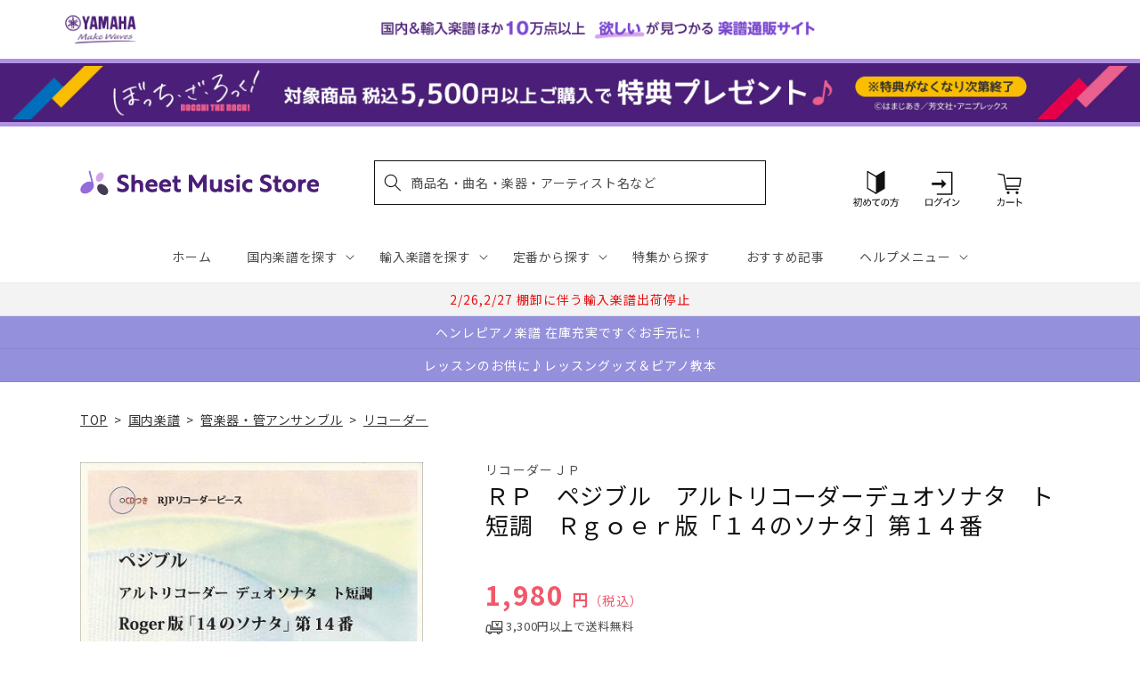

--- FILE ---
content_type: text/html; charset=utf-8
request_url: https://sheetmusic.jp.yamaha.com/products/4571325251010
body_size: 58388
content:
<!doctype html>
<html class="no-js" lang="ja">
  <head>
  <!-- タグによってクロール制御・リダイレクト処理でトップページへ -->
  
  
    
  
    
  
    
    <meta charset="utf-8">
    <meta http-equiv="X-UA-Compatible" content="IE=edge">
    <meta name="viewport" content="width=device-width,initial-scale=1">
    <meta name="theme-color" content="">
    <link rel="canonical" href="https://sheetmusic.jp.yamaha.com/products/4571325251010">
    <link rel="preconnect" href="https://cdn.shopify.com" crossorigin><link rel="icon" type="image/png" href="//sheetmusic.jp.yamaha.com/cdn/shop/files/favicon_32x32.png?v=1663639710"><link rel="preconnect" href="https://fonts.shopifycdn.com" crossorigin><title>
      リコーダー | ＲＰ　ペジブル　アルトリコーダーデュオソナタ　ト短調　Ｒｇｏｅｒ版「１４のソナタ］第１４番 | ヤマハの楽譜通販サイト Sheet Music Store
</title>

    
      <meta name="description" content="■解題（ペジブルのデュオソナタ）■　１７世紀末から１８世紀初めにかけて、イギリスでは紳士たちの間でアルトリコーダーが大流行しました。ジャック・ペジブル（ジェームズ・ペジブル）は、その立役者だったと目される人物で、写本で残っている独奏ソナタは、はなやかな技巧を盛り込み複雑な転調を駆使する曲が目立ちます。　対して無伴奏二重奏ソナタでは、アマチュア愛好家が楽しめるように比較的易しく書かれた曲が多くなっています。　本作は、1700年ごろオランダのRogerから出版された「２本のアルトリコーダーのための14のソナタ (Quatorse Sonates a 2 Flustes)」という曲集に、フィンガーの6曲・コートヴィルの６曲とともに収録された２曲のソナタうちの１曲です。■解説（ヘ長調・Roger版「14のソナタ」第13番）■　４楽章から成り、緩・急・緩・急の構成とみてよいのでしょう。　第１楽章はラルゴ（広々と）と指定され、２分の２拍子です。ヘ長調で晴朗に始まりますが、歌い進むうちにするすると調が変わっていき、ハ短調で終止すると、突然速い動きの音楽をはさみ、また伸びやかな感じの終止でしめくくります。そして、本書では、この楽章から第３楽章までは、全体を２度繰り返す指定と解しました。　第２楽章は発想表示がありませんが、快速な感じの楽章だと思われます。活発な感じのテーマを第１リコーダーが奏すると、４度下のハ長調で第２リコーダーが模倣するというフーガふうの開始ですが、すぐに掛け合いの多い自由な音楽になっていきます。　第３楽章はポコ・ラルゴ（やや広々と）、４分の３拍子です。ヘ長調で始まりますが、ト短調を経てやがてハ長調に入り、リズムに特徴のある美しいゼクエンツになって、そのままハ長調で楽章をしめくくります。　第４楽章は発想表示のない８分の６拍子の終曲で、これも第２楽章と同様、快速感のある楽章です。６拍子の５拍目からフレーズが開始する独特なリズム感のおもしろい音楽で、こういう半端な拍からフレーズを始める６拍子・９拍子・１２拍子などの曲をペジブルは好んで書きました。">
    

    

<meta property="og:site_name" content="Sheet Music Store">
<meta property="og:url" content="https://sheetmusic.jp.yamaha.com/products/4571325251010">
<meta property="og:title" content="リコーダー | ＲＰ　ペジブル　アルトリコーダーデュオソナタ　ト短調　Ｒｇｏｅｒ版「１４のソナタ］第１４番 | ヤマハの楽譜通販サイト Sheet Music Store">
<meta property="og:type" content="product">
<meta property="og:description" content="■解題（ペジブルのデュオソナタ）■　１７世紀末から１８世紀初めにかけて、イギリスでは紳士たちの間でアルトリコーダーが大流行しました。ジャック・ペジブル（ジェームズ・ペジブル）は、その立役者だったと目される人物で、写本で残っている独奏ソナタは、はなやかな技巧を盛り込み複雑な転調を駆使する曲が目立ちます。　対して無伴奏二重奏ソナタでは、アマチュア愛好家が楽しめるように比較的易しく書かれた曲が多くなっています。　本作は、1700年ごろオランダのRogerから出版された「２本のアルトリコーダーのための14のソナタ (Quatorse Sonates a 2 Flustes)」という曲集に、フィンガーの6曲・コートヴィルの６曲とともに収録された２曲のソナタうちの１曲です。■解説（ヘ長調・Roger版「14のソナタ」第13番）■　４楽章から成り、緩・急・緩・急の構成とみてよいのでしょう。　第１楽章はラルゴ（広々と）と指定され、２分の２拍子です。ヘ長調で晴朗に始まりますが、歌い進むうちにするすると調が変わっていき、ハ短調で終止すると、突然速い動きの音楽をはさみ、また伸びやかな感じの終止でしめくくります。そして、本書では、この楽章から第３楽章までは、全体を２度繰り返す指定と解しました。　第２楽章は発想表示がありませんが、快速な感じの楽章だと思われます。活発な感じのテーマを第１リコーダーが奏すると、４度下のハ長調で第２リコーダーが模倣するというフーガふうの開始ですが、すぐに掛け合いの多い自由な音楽になっていきます。　第３楽章はポコ・ラルゴ（やや広々と）、４分の３拍子です。ヘ長調で始まりますが、ト短調を経てやがてハ長調に入り、リズムに特徴のある美しいゼクエンツになって、そのままハ長調で楽章をしめくくります。　第４楽章は発想表示のない８分の６拍子の終曲で、これも第２楽章と同様、快速感のある楽章です。６拍子の５拍目からフレーズが開始する独特なリズム感のおもしろい音楽で、こういう半端な拍からフレーズを始める６拍子・９拍子・１２拍子などの曲をペジブルは好んで書きました。"><meta property="og:image" content="http://sheetmusic.jp.yamaha.com/cdn/shop/products/4571325251010.jpg?v=1677578553">
  <meta property="og:image:secure_url" content="https://sheetmusic.jp.yamaha.com/cdn/shop/products/4571325251010.jpg?v=1677578553">
  <meta property="og:image:width" content="424">
  <meta property="og:image:height" content="600"><meta property="og:price:amount" content="1,980">
  <meta property="og:price:currency" content="JPY"><meta name="twitter:card" content="summary_large_image">
<meta name="twitter:title" content="リコーダー | ＲＰ　ペジブル　アルトリコーダーデュオソナタ　ト短調　Ｒｇｏｅｒ版「１４のソナタ］第１４番 | ヤマハの楽譜通販サイト Sheet Music Store">
<meta name="twitter:description" content="■解題（ペジブルのデュオソナタ）■　１７世紀末から１８世紀初めにかけて、イギリスでは紳士たちの間でアルトリコーダーが大流行しました。ジャック・ペジブル（ジェームズ・ペジブル）は、その立役者だったと目される人物で、写本で残っている独奏ソナタは、はなやかな技巧を盛り込み複雑な転調を駆使する曲が目立ちます。　対して無伴奏二重奏ソナタでは、アマチュア愛好家が楽しめるように比較的易しく書かれた曲が多くなっています。　本作は、1700年ごろオランダのRogerから出版された「２本のアルトリコーダーのための14のソナタ (Quatorse Sonates a 2 Flustes)」という曲集に、フィンガーの6曲・コートヴィルの６曲とともに収録された２曲のソナタうちの１曲です。■解説（ヘ長調・Roger版「14のソナタ」第13番）■　４楽章から成り、緩・急・緩・急の構成とみてよいのでしょう。　第１楽章はラルゴ（広々と）と指定され、２分の２拍子です。ヘ長調で晴朗に始まりますが、歌い進むうちにするすると調が変わっていき、ハ短調で終止すると、突然速い動きの音楽をはさみ、また伸びやかな感じの終止でしめくくります。そして、本書では、この楽章から第３楽章までは、全体を２度繰り返す指定と解しました。　第２楽章は発想表示がありませんが、快速な感じの楽章だと思われます。活発な感じのテーマを第１リコーダーが奏すると、４度下のハ長調で第２リコーダーが模倣するというフーガふうの開始ですが、すぐに掛け合いの多い自由な音楽になっていきます。　第３楽章はポコ・ラルゴ（やや広々と）、４分の３拍子です。ヘ長調で始まりますが、ト短調を経てやがてハ長調に入り、リズムに特徴のある美しいゼクエンツになって、そのままハ長調で楽章をしめくくります。　第４楽章は発想表示のない８分の６拍子の終曲で、これも第２楽章と同様、快速感のある楽章です。６拍子の５拍目からフレーズが開始する独特なリズム感のおもしろい音楽で、こういう半端な拍からフレーズを始める６拍子・９拍子・１２拍子などの曲をペジブルは好んで書きました。">


    <link rel="preconnect" href="https://fonts.googleapis.com">
    <link rel="preconnect" href="https://fonts.gstatic.com" crossorigin>
    <link href="https://fonts.googleapis.com/css2?family=Noto+Sans+JP:wght@100;300;400;500;700;900&display=swap" rel="stylesheet">

    <script src="//sheetmusic.jp.yamaha.com/cdn/shop/t/36/assets/global.js?v=16502386947602591041756774873" defer="defer"></script>
    <script>window.performance && window.performance.mark && window.performance.mark('shopify.content_for_header.start');</script><meta name="google-site-verification" content="nvqEk0wRheC6Fxrv84H9qUIdwqOzoqfZnJsBT6LZpaY">
<meta name="facebook-domain-verification" content="6bcadrlpw9xu8y8goa052i5amot1yx">
<meta id="shopify-digital-wallet" name="shopify-digital-wallet" content="/55315660851/digital_wallets/dialog">
<link rel="alternate" type="application/json+oembed" href="https://sheetmusic.jp.yamaha.com/products/4571325251010.oembed">
<script async="async" src="/checkouts/internal/preloads.js?locale=ja-JP"></script>
<script id="shopify-features" type="application/json">{"accessToken":"aa9baa3c73f6cb8bbbd016d5d0a26a00","betas":["rich-media-storefront-analytics"],"domain":"sheetmusic.jp.yamaha.com","predictiveSearch":false,"shopId":55315660851,"locale":"ja"}</script>
<script>var Shopify = Shopify || {};
Shopify.shop = "yamahasms.myshopify.com";
Shopify.locale = "ja";
Shopify.currency = {"active":"JPY","rate":"1.0"};
Shopify.country = "JP";
Shopify.theme = {"name":"sheet-music-store\/main","id":124802433075,"schema_name":"Dawn","schema_version":"2.4.0","theme_store_id":null,"role":"main"};
Shopify.theme.handle = "null";
Shopify.theme.style = {"id":null,"handle":null};
Shopify.cdnHost = "sheetmusic.jp.yamaha.com/cdn";
Shopify.routes = Shopify.routes || {};
Shopify.routes.root = "/";</script>
<script type="module">!function(o){(o.Shopify=o.Shopify||{}).modules=!0}(window);</script>
<script>!function(o){function n(){var o=[];function n(){o.push(Array.prototype.slice.apply(arguments))}return n.q=o,n}var t=o.Shopify=o.Shopify||{};t.loadFeatures=n(),t.autoloadFeatures=n()}(window);</script>
<script id="shop-js-analytics" type="application/json">{"pageType":"product"}</script>
<script defer="defer" async type="module" src="//sheetmusic.jp.yamaha.com/cdn/shopifycloud/shop-js/modules/v2/client.init-shop-cart-sync_Cun6Ba8E.ja.esm.js"></script>
<script defer="defer" async type="module" src="//sheetmusic.jp.yamaha.com/cdn/shopifycloud/shop-js/modules/v2/chunk.common_DGWubyOB.esm.js"></script>
<script type="module">
  await import("//sheetmusic.jp.yamaha.com/cdn/shopifycloud/shop-js/modules/v2/client.init-shop-cart-sync_Cun6Ba8E.ja.esm.js");
await import("//sheetmusic.jp.yamaha.com/cdn/shopifycloud/shop-js/modules/v2/chunk.common_DGWubyOB.esm.js");

  window.Shopify.SignInWithShop?.initShopCartSync?.({"fedCMEnabled":true,"windoidEnabled":true});

</script>
<script>(function() {
  var isLoaded = false;
  function asyncLoad() {
    if (isLoaded) return;
    isLoaded = true;
    var urls = ["https:\/\/searchanise-ef84.kxcdn.com\/widgets\/shopify\/init.js?a=2o6q8h7G7z\u0026shop=yamahasms.myshopify.com"];
    for (var i = 0; i < urls.length; i++) {
      var s = document.createElement('script');
      s.type = 'text/javascript';
      s.async = true;
      s.src = urls[i];
      var x = document.getElementsByTagName('script')[0];
      x.parentNode.insertBefore(s, x);
    }
  };
  if(window.attachEvent) {
    window.attachEvent('onload', asyncLoad);
  } else {
    window.addEventListener('load', asyncLoad, false);
  }
})();</script>
<script id="__st">var __st={"a":55315660851,"offset":32400,"reqid":"1476259f-7fca-471e-b148-c39febb6c7ea-1768811844","pageurl":"sheetmusic.jp.yamaha.com\/products\/4571325251010","u":"70f717ac04d0","p":"product","rtyp":"product","rid":6895712272435};</script>
<script>window.ShopifyPaypalV4VisibilityTracking = true;</script>
<script id="captcha-bootstrap">!function(){'use strict';const t='contact',e='account',n='new_comment',o=[[t,t],['blogs',n],['comments',n],[t,'customer']],c=[[e,'customer_login'],[e,'guest_login'],[e,'recover_customer_password'],[e,'create_customer']],r=t=>t.map((([t,e])=>`form[action*='/${t}']:not([data-nocaptcha='true']) input[name='form_type'][value='${e}']`)).join(','),a=t=>()=>t?[...document.querySelectorAll(t)].map((t=>t.form)):[];function s(){const t=[...o],e=r(t);return a(e)}const i='password',u='form_key',d=['recaptcha-v3-token','g-recaptcha-response','h-captcha-response',i],f=()=>{try{return window.sessionStorage}catch{return}},m='__shopify_v',_=t=>t.elements[u];function p(t,e,n=!1){try{const o=window.sessionStorage,c=JSON.parse(o.getItem(e)),{data:r}=function(t){const{data:e,action:n}=t;return t[m]||n?{data:e,action:n}:{data:t,action:n}}(c);for(const[e,n]of Object.entries(r))t.elements[e]&&(t.elements[e].value=n);n&&o.removeItem(e)}catch(o){console.error('form repopulation failed',{error:o})}}const l='form_type',E='cptcha';function T(t){t.dataset[E]=!0}const w=window,h=w.document,L='Shopify',v='ce_forms',y='captcha';let A=!1;((t,e)=>{const n=(g='f06e6c50-85a8-45c8-87d0-21a2b65856fe',I='https://cdn.shopify.com/shopifycloud/storefront-forms-hcaptcha/ce_storefront_forms_captcha_hcaptcha.v1.5.2.iife.js',D={infoText:'hCaptchaによる保護',privacyText:'プライバシー',termsText:'利用規約'},(t,e,n)=>{const o=w[L][v],c=o.bindForm;if(c)return c(t,g,e,D).then(n);var r;o.q.push([[t,g,e,D],n]),r=I,A||(h.body.append(Object.assign(h.createElement('script'),{id:'captcha-provider',async:!0,src:r})),A=!0)});var g,I,D;w[L]=w[L]||{},w[L][v]=w[L][v]||{},w[L][v].q=[],w[L][y]=w[L][y]||{},w[L][y].protect=function(t,e){n(t,void 0,e),T(t)},Object.freeze(w[L][y]),function(t,e,n,w,h,L){const[v,y,A,g]=function(t,e,n){const i=e?o:[],u=t?c:[],d=[...i,...u],f=r(d),m=r(i),_=r(d.filter((([t,e])=>n.includes(e))));return[a(f),a(m),a(_),s()]}(w,h,L),I=t=>{const e=t.target;return e instanceof HTMLFormElement?e:e&&e.form},D=t=>v().includes(t);t.addEventListener('submit',(t=>{const e=I(t);if(!e)return;const n=D(e)&&!e.dataset.hcaptchaBound&&!e.dataset.recaptchaBound,o=_(e),c=g().includes(e)&&(!o||!o.value);(n||c)&&t.preventDefault(),c&&!n&&(function(t){try{if(!f())return;!function(t){const e=f();if(!e)return;const n=_(t);if(!n)return;const o=n.value;o&&e.removeItem(o)}(t);const e=Array.from(Array(32),(()=>Math.random().toString(36)[2])).join('');!function(t,e){_(t)||t.append(Object.assign(document.createElement('input'),{type:'hidden',name:u})),t.elements[u].value=e}(t,e),function(t,e){const n=f();if(!n)return;const o=[...t.querySelectorAll(`input[type='${i}']`)].map((({name:t})=>t)),c=[...d,...o],r={};for(const[a,s]of new FormData(t).entries())c.includes(a)||(r[a]=s);n.setItem(e,JSON.stringify({[m]:1,action:t.action,data:r}))}(t,e)}catch(e){console.error('failed to persist form',e)}}(e),e.submit())}));const S=(t,e)=>{t&&!t.dataset[E]&&(n(t,e.some((e=>e===t))),T(t))};for(const o of['focusin','change'])t.addEventListener(o,(t=>{const e=I(t);D(e)&&S(e,y())}));const B=e.get('form_key'),M=e.get(l),P=B&&M;t.addEventListener('DOMContentLoaded',(()=>{const t=y();if(P)for(const e of t)e.elements[l].value===M&&p(e,B);[...new Set([...A(),...v().filter((t=>'true'===t.dataset.shopifyCaptcha))])].forEach((e=>S(e,t)))}))}(h,new URLSearchParams(w.location.search),n,t,e,['guest_login'])})(!0,!0)}();</script>
<script integrity="sha256-4kQ18oKyAcykRKYeNunJcIwy7WH5gtpwJnB7kiuLZ1E=" data-source-attribution="shopify.loadfeatures" defer="defer" src="//sheetmusic.jp.yamaha.com/cdn/shopifycloud/storefront/assets/storefront/load_feature-a0a9edcb.js" crossorigin="anonymous"></script>
<script data-source-attribution="shopify.dynamic_checkout.dynamic.init">var Shopify=Shopify||{};Shopify.PaymentButton=Shopify.PaymentButton||{isStorefrontPortableWallets:!0,init:function(){window.Shopify.PaymentButton.init=function(){};var t=document.createElement("script");t.src="https://sheetmusic.jp.yamaha.com/cdn/shopifycloud/portable-wallets/latest/portable-wallets.ja.js",t.type="module",document.head.appendChild(t)}};
</script>
<script data-source-attribution="shopify.dynamic_checkout.buyer_consent">
  function portableWalletsHideBuyerConsent(e){var t=document.getElementById("shopify-buyer-consent"),n=document.getElementById("shopify-subscription-policy-button");t&&n&&(t.classList.add("hidden"),t.setAttribute("aria-hidden","true"),n.removeEventListener("click",e))}function portableWalletsShowBuyerConsent(e){var t=document.getElementById("shopify-buyer-consent"),n=document.getElementById("shopify-subscription-policy-button");t&&n&&(t.classList.remove("hidden"),t.removeAttribute("aria-hidden"),n.addEventListener("click",e))}window.Shopify?.PaymentButton&&(window.Shopify.PaymentButton.hideBuyerConsent=portableWalletsHideBuyerConsent,window.Shopify.PaymentButton.showBuyerConsent=portableWalletsShowBuyerConsent);
</script>
<script data-source-attribution="shopify.dynamic_checkout.cart.bootstrap">document.addEventListener("DOMContentLoaded",(function(){function t(){return document.querySelector("shopify-accelerated-checkout-cart, shopify-accelerated-checkout")}if(t())Shopify.PaymentButton.init();else{new MutationObserver((function(e,n){t()&&(Shopify.PaymentButton.init(),n.disconnect())})).observe(document.body,{childList:!0,subtree:!0})}}));
</script>
<script id="sections-script" data-sections="main-product,header,footer" defer="defer" src="//sheetmusic.jp.yamaha.com/cdn/shop/t/36/compiled_assets/scripts.js?v=19611"></script>
<script>window.performance && window.performance.mark && window.performance.mark('shopify.content_for_header.end');</script>


    <style data-shopify>
      @font-face {
  font-family: Assistant;
  font-weight: 400;
  font-style: normal;
  font-display: swap;
  src: url("//sheetmusic.jp.yamaha.com/cdn/fonts/assistant/assistant_n4.9120912a469cad1cc292572851508ca49d12e768.woff2") format("woff2"),
       url("//sheetmusic.jp.yamaha.com/cdn/fonts/assistant/assistant_n4.6e9875ce64e0fefcd3f4446b7ec9036b3ddd2985.woff") format("woff");
}

      @font-face {
  font-family: Assistant;
  font-weight: 700;
  font-style: normal;
  font-display: swap;
  src: url("//sheetmusic.jp.yamaha.com/cdn/fonts/assistant/assistant_n7.bf44452348ec8b8efa3aa3068825305886b1c83c.woff2") format("woff2"),
       url("//sheetmusic.jp.yamaha.com/cdn/fonts/assistant/assistant_n7.0c887fee83f6b3bda822f1150b912c72da0f7b64.woff") format("woff");
}

      
      
      @font-face {
  font-family: Assistant;
  font-weight: 400;
  font-style: normal;
  font-display: swap;
  src: url("//sheetmusic.jp.yamaha.com/cdn/fonts/assistant/assistant_n4.9120912a469cad1cc292572851508ca49d12e768.woff2") format("woff2"),
       url("//sheetmusic.jp.yamaha.com/cdn/fonts/assistant/assistant_n4.6e9875ce64e0fefcd3f4446b7ec9036b3ddd2985.woff") format("woff");
}


      :root {
        --font-body-family: 'Noto Sans JP', Assistant, sans-serif;
        --font-body-style: normal;
        --font-body-weight: 400;
        --font-body-weight-bold: 700;

        --font-heading-family: 'Noto Sans JP', Assistant, sans-serif;
        --font-heading-style: normal;
        --font-heading-weight: 400;

        --font-body-scale: 1.0;
        --font-heading-scale: 1.0;

        --color-base-text: 18, 18, 18;
        --color-shadow: 18, 18, 18;
        --color-base-background-1: 255, 255, 255;
        --color-base-background-2: 243, 243, 243;
        --color-base-solid-button-labels: 255, 255, 255;
        --color-base-outline-button-labels: 18, 18, 18;
        --color-base-accent-1: 18, 18, 18;
        --color-base-accent-2: 75, 30, 120;
        --payment-terms-background-color: #FFFFFF;

        --gradient-base-background-1: #FFFFFF;
        --gradient-base-background-2: #F3F3F3;
        --gradient-base-accent-1: #121212;
        --gradient-base-accent-2: #4b1e78;

        --media-padding: px;
        --media-border-opacity: 0.0;
        --media-border-width: px;
        --media-radius: px;
        --media-shadow-opacity: 0.0;
        --media-shadow-horizontal-offset: px;
        --media-shadow-vertical-offset: px;
        --media-shadow-blur-radius: px;
        --media-shadow-visible: 0;

        --page-width: 120rem;
        --page-width-margin: 0rem;

        --card-image-padding: 0.0rem;
        --card-corner-radius: 0.0rem;
        --card-text-alignment: ;
        --card-border-width: 0.0rem;
        --card-border-opacity: 0.0;
        --card-shadow-opacity: 0.0;
        --card-shadow-visible: 0;
        --card-shadow-horizontal-offset: 0.0rem;
        --card-shadow-vertical-offset: 0.0rem;
        --card-shadow-blur-radius: 0.0rem;

        --badge-corner-radius: 0.0rem;

        --popup-border-width: px;
        --popup-border-opacity: 0.0;
        --popup-corner-radius: px;
        --popup-shadow-opacity: 0.0;
        --popup-shadow-horizontal-offset: px;
        --popup-shadow-vertical-offset: px;
        --popup-shadow-blur-radius: px;

        --drawer-border-width: px;
        --drawer-border-opacity: 0.0;
        --drawer-shadow-opacity: 0.0;
        --drawer-shadow-horizontal-offset: px;
        --drawer-shadow-vertical-offset: px;
        --drawer-shadow-blur-radius: px;

        --spacing-sections-desktop: px;
        --spacing-sections-mobile: 20px;

        --grid-desktop-vertical-spacing: px;
        --grid-desktop-horizontal-spacing: px;
        --grid-mobile-vertical-spacing: 0px;
        --grid-mobile-horizontal-spacing: 0px;

        --text-boxes-border-opacity: 0.0;
        --text-boxes-border-width: px;
        --text-boxes-radius: px;
        --text-boxes-shadow-opacity: 0.0;
        --text-boxes-shadow-visible: 0;
        --text-boxes-shadow-horizontal-offset: px;
        --text-boxes-shadow-vertical-offset: px;
        --text-boxes-shadow-blur-radius: px;

        --buttons-radius: px;
        --buttons-radius-outset: 0px;
        --buttons-border-width: 0px;
        --buttons-border-opacity: 0.0;
        --buttons-shadow-opacity: 0.0;
        --buttons-shadow-visible: 0;
        --buttons-shadow-horizontal-offset: px;
        --buttons-shadow-vertical-offset: px;
        --buttons-shadow-blur-radius: px;
        --buttons-border-offset: 0px;

        --inputs-radius: px;
        --inputs-border-width: px;
        --inputs-border-opacity: 0.0;
        --inputs-shadow-opacity: 0.0;
        --inputs-shadow-horizontal-offset: px;
        --inputs-margin-offset: 0px;
        --inputs-shadow-vertical-offset: px;
        --inputs-shadow-blur-radius: px;
        --inputs-radius-outset: 0px;

        --variant-pills-radius: px;
        --variant-pills-border-width: px;
        --variant-pills-border-opacity: 0.0;
        --variant-pills-shadow-opacity: 0.0;
        --variant-pills-shadow-horizontal-offset: px;
        --variant-pills-shadow-vertical-offset: px;
        --variant-pills-shadow-blur-radius: px;
      }

      *,
      *::before,
      *::after {
        box-sizing: inherit;
      }

      html {
        box-sizing: border-box;
        font-size: calc(var(--font-body-scale) * 62.5%);
        height: 100%;
      }

      body {
        display: grid;
        grid-template-rows: auto auto 1fr auto;
        grid-template-columns: 100%;
        min-height: 100%;
        margin: 0;
        font-size: 1.5rem;
        letter-spacing: 0.06rem;
        line-height: calc(1 + 0.8 / var(--font-body-scale));
        font-family: var(--font-body-family);
        font-style: var(--font-body-style);
        font-weight: var(--font-body-weight);
      }

      @media screen and (min-width: 750px) {
        body {
          font-size: 1.6rem;
        }
      }
    </style>

    <link href="//sheetmusic.jp.yamaha.com/cdn/shop/t/36/assets/base.css?v=125237865553879687801731460527" rel="stylesheet" type="text/css" media="all" />
    <link href="//sheetmusic.jp.yamaha.com/cdn/shop/t/36/assets/base-custom.css?v=131297297949187365031757293504" rel="stylesheet" type="text/css" media="all" />
<link rel="preload" as="font" href="//sheetmusic.jp.yamaha.com/cdn/fonts/assistant/assistant_n4.9120912a469cad1cc292572851508ca49d12e768.woff2" type="font/woff2" crossorigin><link rel="preload" as="font" href="//sheetmusic.jp.yamaha.com/cdn/fonts/assistant/assistant_n4.9120912a469cad1cc292572851508ca49d12e768.woff2" type="font/woff2" crossorigin>
    

    <script>document.documentElement.className = document.documentElement.className.replace('no-js', 'js');</script>

<script>
<!-- Google Tag Manager -->

var suid= '';

(function(w,d,s,l,i){w[l]=w[l]||[];w[l].push({'gtm.start':
new Date().getTime(),event:'gtm.js'});var f=d.getElementsByTagName(s)[0],
j=d.createElement(s),dl=l!='dataLayer'?'&l='+l:'';j.async=true;j.src=
'https://www.googletagmanager.com/gtm.js?id='+i+dl;f.parentNode.insertBefore(j,f);
})(window,document,'script','dataLayer','GTM-W8PRTRS');
</script>
<!-- End Google Tag Manager -->
  

<!-- BEGIN app block: shopify://apps/glood-product-recommendations/blocks/app-embed/6e79d991-1504-45bb-88e3-1fb55a4f26cd -->













<script
  id="glood-loader"
  page-enabled="true"
>
  (function () {
    function generateUUID() {
      const timestampInSecs = Math.floor(Date.now() / 1000);
      if (typeof window.crypto.randomUUID === 'function') {
        return `${timestampInSecs}-${window.crypto.randomUUID()}`;
      }
      const generateUID = () =>
        ([1e7] + -1e3 + -4e3 + -8e3 + -1e11).replace(/[018]/g, c =>
            (
            c ^
            (Math.random() * 16 >> c / 4)
          ).toString(16)
        );
      return `${timestampInSecs}-${generateUID()}`;
    }

    function setCookie(name, value, days) {
      if(!days){
        document.cookie = `${name}=${value}; path=/`;
        return;
      }
      const expires = new Date(Date.now() + days * 24 * 60 * 60 * 1000).toUTCString();
      document.cookie = `${name}=${value}; expires=${expires}; path=/`;
    }

    function getCookie(name) {
      const nameEQ = name + "=";
      const cookies = document.cookie.split(';');
      for (let i = 0; i < cookies.length; i++) {
        let cookie = cookies[i].trim();
        if (cookie.indexOf(nameEQ) === 0) return cookie.substring(nameEQ.length);
      }
      return null;
    }

    let uuid = getCookie('rk_uid');

    // Set the cookie with rk_uid key only if it doesn't exist
    if (!uuid) {
      uuid = generateUUID();
      
        setCookie('rk_uid', uuid); // setting cookie for a session
      
    }

    document.addEventListener("visitorConsentCollected", (event) => {
      if(event.detail.preferencesAllowed && event.detail.analyticsAllowed && event.detail.marketingAllowed){
        setCookie('rk_uid', uuid, 365); // setting cookie for a year
      }
    });

    let customer = {};
    if ("") {
      customer = {
        acceptsMarketing: false,
        b2b: false,
        email: "",
        firstName: "",
        hasAccount: null,
        id: 0,
        lastName: "",
        name: "",
        ordersCount: 0,
        phone: "",
        tags: null,
        totalSpent: 0,
        address: null,
      };
    }
    function initializeGloodObject() {
      window.glood = {
        config: {
          uid: uuid,
          pageUrl: "sheetmusic.jp.yamaha.com" + "/products/4571325251010",
          pageType: 'product'
        },
        shop: {
          myShopifyDomain: "yamahasms.myshopify.com",
          locale: "ja",
          currencyCode: "JPY",
          moneyFormat: "{{amount_no_decimals}} 円（税込）",
          id: "55315660851",
          domain: "sheetmusic.jp.yamaha.com",
          currencyRate: window.Shopify?.currency?.rate || 1,
        },
        shopify: {
          rootUrl: "/"
        },
        localization: {
          country: "JP",
          market: {
            handle: "jp",
            id: "2150793267"
          },
          language: {
            locale: "ja",
            primary: true,
            rootUrl: "/"
          },
          currency: "JPY"
        },
        product: {"id":6895712272435,"title":"ＲＰ　ペジブル　アルトリコーダーデュオソナタ　ト短調　Ｒｇｏｅｒ版「１４のソナタ］第１４番","handle":"4571325251010","description":"■解題（ペジブルのデュオソナタ）■\u003cbr\u003e\u003cbr\u003e　１７世紀末から１８世紀初めにかけて、イギリスでは紳士たちの間でアルトリコーダーが大流行しました。ジャック・ペジブル（ジェームズ・ペジブル）は、その立役者だったと目される人物で、写本で残っている独奏ソナタは、はなやかな技巧を盛り込み複雑な転調を駆使する曲が目立ちます。\u003cbr\u003e\u003cbr\u003e　対して無伴奏二重奏ソナタでは、アマチュア愛好家が楽しめるように比較的易しく書かれた曲が多くなっています。\u003cbr\u003e\u003cbr\u003e　本作は、1700年ごろオランダのRogerから出版された「２本のアルトリコーダーのための14のソナタ (Quatorse Sonates a 2 Flustes)」という曲集に、フィンガーの6曲・コートヴィルの６曲とともに収録された２曲のソナタうちの１曲です。\u003cbr\u003e\u003cbr\u003e\u003cbr\u003e■解説（ヘ長調・Roger版「14のソナタ」第13番）■\u003cbr\u003e\u003cbr\u003e　４楽章から成り、緩・急・緩・急の構成とみてよいのでしょう。\u003cbr\u003e\u003cbr\u003e　第１楽章はラルゴ（広々と）と指定され、２分の２拍子です。ヘ長調で晴朗に始まりますが、歌い進むうちにするすると調が変わっていき、ハ短調で終止すると、突然速い動きの音楽をはさみ、また伸びやかな感じの終止でしめくくります。そして、本書では、この楽章から第３楽章までは、全体を２度繰り返す指定と解しました。\u003cbr\u003e\u003cbr\u003e　第２楽章は発想表示がありませんが、快速な感じの楽章だと思われます。活発な感じのテーマを第１リコーダーが奏すると、４度下のハ長調で第２リコーダーが模倣するというフーガふうの開始ですが、すぐに掛け合いの多い自由な音楽になっていきます。\u003cbr\u003e\u003cbr\u003e　第３楽章はポコ・ラルゴ（やや広々と）、４分の３拍子です。ヘ長調で始まりますが、ト短調を経てやがてハ長調に入り、リズムに特徴のある美しいゼクエンツになって、そのままハ長調で楽章をしめくくります。\u003cbr\u003e\u003cbr\u003e　第４楽章は発想表示のない８分の６拍子の終曲で、これも第２楽章と同様、快速感のある楽章です。６拍子の５拍目からフレーズが開始する独特なリズム感のおもしろい音楽で、こういう半端な拍からフレーズを始める６拍子・９拍子・１２拍子などの曲をペジブルは好んで書きました。","published_at":"2023-02-28T11:07:13+09:00","created_at":"2023-02-28T11:07:13+09:00","vendor":"リコーダーＪＰ","type":"管楽器・管アンサンブル","tags":["リコーダー","曲集"],"price":198000,"price_min":198000,"price_max":198000,"available":true,"price_varies":false,"compare_at_price":null,"compare_at_price_min":0,"compare_at_price_max":0,"compare_at_price_varies":false,"variants":[{"id":41222521094195,"title":"Default Title","option1":"Default Title","option2":null,"option3":null,"sku":"4571325251010","requires_shipping":true,"taxable":true,"featured_image":null,"available":true,"name":"ＲＰ　ペジブル　アルトリコーダーデュオソナタ　ト短調　Ｒｇｏｅｒ版「１４のソナタ］第１４番","public_title":null,"options":["Default Title"],"price":198000,"weight":0,"compare_at_price":null,"inventory_management":"shopify","barcode":"4571325251010","requires_selling_plan":false,"selling_plan_allocations":[],"quantity_rule":{"min":1,"max":null,"increment":1}}],"images":["\/\/sheetmusic.jp.yamaha.com\/cdn\/shop\/products\/4571325251010.jpg?v=1677578553"],"featured_image":"\/\/sheetmusic.jp.yamaha.com\/cdn\/shop\/products\/4571325251010.jpg?v=1677578553","options":["Title"],"media":[{"alt":"ＲＰ　ペジブル　アルトリコーダーデュオソナタ　ト短調　Ｒｇｏｅｒ版「１４のソナタ］第１４番","id":22170539458611,"position":1,"preview_image":{"aspect_ratio":0.707,"height":600,"width":424,"src":"\/\/sheetmusic.jp.yamaha.com\/cdn\/shop\/products\/4571325251010.jpg?v=1677578553"},"aspect_ratio":0.707,"height":600,"media_type":"image","src":"\/\/sheetmusic.jp.yamaha.com\/cdn\/shop\/products\/4571325251010.jpg?v=1677578553","width":424}],"requires_selling_plan":false,"selling_plan_groups":[],"content":"■解題（ペジブルのデュオソナタ）■\u003cbr\u003e\u003cbr\u003e　１７世紀末から１８世紀初めにかけて、イギリスでは紳士たちの間でアルトリコーダーが大流行しました。ジャック・ペジブル（ジェームズ・ペジブル）は、その立役者だったと目される人物で、写本で残っている独奏ソナタは、はなやかな技巧を盛り込み複雑な転調を駆使する曲が目立ちます。\u003cbr\u003e\u003cbr\u003e　対して無伴奏二重奏ソナタでは、アマチュア愛好家が楽しめるように比較的易しく書かれた曲が多くなっています。\u003cbr\u003e\u003cbr\u003e　本作は、1700年ごろオランダのRogerから出版された「２本のアルトリコーダーのための14のソナタ (Quatorse Sonates a 2 Flustes)」という曲集に、フィンガーの6曲・コートヴィルの６曲とともに収録された２曲のソナタうちの１曲です。\u003cbr\u003e\u003cbr\u003e\u003cbr\u003e■解説（ヘ長調・Roger版「14のソナタ」第13番）■\u003cbr\u003e\u003cbr\u003e　４楽章から成り、緩・急・緩・急の構成とみてよいのでしょう。\u003cbr\u003e\u003cbr\u003e　第１楽章はラルゴ（広々と）と指定され、２分の２拍子です。ヘ長調で晴朗に始まりますが、歌い進むうちにするすると調が変わっていき、ハ短調で終止すると、突然速い動きの音楽をはさみ、また伸びやかな感じの終止でしめくくります。そして、本書では、この楽章から第３楽章までは、全体を２度繰り返す指定と解しました。\u003cbr\u003e\u003cbr\u003e　第２楽章は発想表示がありませんが、快速な感じの楽章だと思われます。活発な感じのテーマを第１リコーダーが奏すると、４度下のハ長調で第２リコーダーが模倣するというフーガふうの開始ですが、すぐに掛け合いの多い自由な音楽になっていきます。\u003cbr\u003e\u003cbr\u003e　第３楽章はポコ・ラルゴ（やや広々と）、４分の３拍子です。ヘ長調で始まりますが、ト短調を経てやがてハ長調に入り、リズムに特徴のある美しいゼクエンツになって、そのままハ長調で楽章をしめくくります。\u003cbr\u003e\u003cbr\u003e　第４楽章は発想表示のない８分の６拍子の終曲で、これも第２楽章と同様、快速感のある楽章です。６拍子の５拍目からフレーズが開始する独特なリズム感のおもしろい音楽で、こういう半端な拍からフレーズを始める６拍子・９拍子・１２拍子などの曲をペジブルは好んで書きました。"},
        collection: null,
        customer,
        cart: {"note":null,"attributes":{},"original_total_price":0,"total_price":0,"total_discount":0,"total_weight":0.0,"item_count":0,"items":[],"requires_shipping":false,"currency":"JPY","items_subtotal_price":0,"cart_level_discount_applications":[],"checkout_charge_amount":0},
        version: "v2",
        storefrontTemplateUrl: "",
        appEmbedSettings: {"enable-design-mode-preview":false,"load-glood-ai-bundles":true,"saperateBlockAPICalls":false,"init-event-name":"","jsCode":"","custom_styles":"","enableRecommendationV3":false,"enableReleaseCandiatePreview":false,"wait-for-privacy-consent":false,"disable-rk-styles":false,"add-glide-init-timeouts":false},
        theme: {
          id: window.Shopify.theme?.id, // Since liquid theme object from shopify is depricated
          themeStoreId: window.Shopify.theme?.theme_store_id
        },
        insideShopifyEditor: false
      };
    }

    
      initializeGloodObject();
    

    try{
      function func(){
        
      }
      func();
    } catch(error){
      console.warn('GLOOD.AI: Error in js code from app-embed', error)
    };
  })();

  function _handleGloodEditorV3SectionError(sectionId) {
    const sectionElement = document.querySelector(`#rk-widget-${sectionId}`);
    const errorText = "Glood製品レコメンデーションセクション（ID：__SECTION_ID__）が表示されていません。以下の手順に従って、正しく読み込まれていることを確認してください。予期される場合は無視してください。".replace('__SECTION_ID__', sectionId)
    if (sectionElement && sectionElement.getAttribute('data-inside-shopify-editor') === 'true' && false) {
      sectionElement.innerHTML = `
        <div style="
            padding: 28px;
            background: #ffffff;
            border-radius: 12px;
            box-shadow: 0 4px 12px rgba(0, 0, 0, 0.1);
            margin: 32px auto;
            border: 1px solid #E2E8F0;
            font-family: 'Inter', -apple-system, BlinkMacSystemFont, 'Segoe UI', Roboto, Oxygen, Ubuntu, Cantarell, sans-serif;
            margin-top: 40px;
            margin-bottom: 40px;
        ">
            <h2 style="
                margin-bottom: 10px;
                font-size: 16px;
                font-weight: 700;
                display: flex;
                align-items: center;
                gap: 8px;
            ">
                ${errorText}
            </h2>

            <div style="
                color: #374151;
                font-size: 15px;
                line-height: 1.6;
            ">
                <ul style="
                    margin: 0;
                    padding-left: 20px;
                    list-style-type: disc;
                    font-size: 14px;
                ">
                    <li style="margin-bottom: 10px;">このセクションがGlood.AIアプリで作成され、有効になっていることを確認してください。</li>
                    <li style="margin-bottom: 10px;">V3テンプレートが正しく設定されていることを確認してください。</li>
                    <li style="margin-bottom: 10px;">AIレコメンデーション、除外された製品とタグ、フィルター条件などのセクション設定を確認してください。</li>
                    <li style="margin-bottom: 10px;">
                        このセクションが最近表示された場合、またはこのページから意図的に除外されている場合は、このメッセージを無視してください。
                    </li>
                    <li style="margin-bottom: 10px;">
                        さらにサポートが必要ですか？
                        <a href="mailto:support@glood.ai" style="
                            color: #2563EB;
                            font-weight: 500;
                            text-decoration: none;
                        ">サポートチームにお気軽にお問い合わせください。</a>.
                    </li>
                </ul>

                <div style="
                    margin-top: 20px;
                    padding: 12px;
                    border-left: 4px solid #CBD5E0;
                    background: #F8FAFC;
                    color: #64748B;
                    font-style: italic;
                    font-size: 14px;
                ">
                    <b>注：このメッセージはエディターでのみ表示され、ストア訪問者には表示されません。</b>
                </div>
            </div>
        </div>
      `;
    } else if (sectionElement && sectionElement.getAttribute('data-inside-shopify-editor') === 'true' && !false) {
      sectionElement.innerHTML = `
        <div style="
            padding: 28px;
            background: #ffffff;
            border-radius: 12px;
            box-shadow: 0 4px 12px rgba(0, 0, 0, 0.1);
            margin: 32px auto;
            border: 1px solid #E2E8F0;
            font-family: 'Inter', -apple-system, BlinkMacSystemFont, 'Segoe UI', Roboto, Oxygen, Ubuntu, Cantarell, sans-serif;
            margin-top: 40px;
            margin-bottom: 40px;
        ">
            <h2 style="
                margin-bottom: 10px;
                font-size: 16px;
                font-weight: 700;
                display: flex;
                align-items: center;
                gap: 8px;
            ">
                ${errorText}
            </h2>

            <div style="
                color: #374151;
                font-size: 15px;
                line-height: 1.6;
            ">

                <ul style="
                    margin: 0;
                    padding-left: 20px;
                    list-style-type: disc;
                    font-size: 14px;
                ">
                    <li style="margin-bottom: 10px;">このIDのセクションが存在し、Glood.AIアプリで正しく設定されていることを確認してください。</li>
                    <li style="margin-bottom: 10px;">正しいテンプレートがこのセクションに割り当てられていることを確認してください。</li>
                    <li style="margin-bottom: 10px;">
                        このセクションが最近表示された場合、またはこのページから意図的に除外されている場合は、このメッセージを無視してください。
                    </li>
                    <li style="margin-bottom: 10px;">
                        さらにサポートが必要ですか？
                        <a href="mailto:support@glood.ai" style="
                            color: #2563EB;
                            font-weight: 500;
                            text-decoration: none;
                        ">サポートチームにお気軽にお問い合わせください。</a>.
                    </li>
                </ul>

                <div style="
                    margin-top: 20px;
                    padding: 12px;
                    border-left: 4px solid #CBD5E0;
                    background: #F8FAFC;
                    color: #64748B;
                    font-style: italic;
                    font-size: 14px;
                ">
                    <b>注：このメッセージはエディターでのみ表示され、ストア訪問者には表示されません。</b>
                </div>
            </div>
        </div>
      `
    }
  }
</script>




  <script
    id="rk-app-bundle-main-js"
    src="https://cdn.shopify.com/extensions/019b7745-ac18-7bf4-8204-83b79876332f/recommendation-kit-120/assets/glood-ai-bundles.js"
    type="text/javascript"
    defer
  ></script>
  <link
    href="https://cdn.shopify.com/extensions/019b7745-ac18-7bf4-8204-83b79876332f/recommendation-kit-120/assets/glood-ai-bundles-styles.css"
    rel="stylesheet"
    type="text/css"
    media="print"
    onload="this.media='all'"
  >




  
    <script
      id="rk-app-embed-main-js"
      src="https://cdn.shopify.com/extensions/019b7745-ac18-7bf4-8204-83b79876332f/recommendation-kit-120/assets/glood-ai-recommendations.js"
      type="text/javascript"
      defer
    ></script>
  



    
      <link
        href="https://cdn.shopify.com/extensions/019b7745-ac18-7bf4-8204-83b79876332f/recommendation-kit-120/assets/glood-ai-recommendations-styles.css"
        rel="stylesheet"
        type="text/css"
        media="print"
        onload="this.media='all'"
      >
  

  <style>
    .__gai-skl-cont {
      gap: 5px;
      width: 100%;
    }

    .__gai-skl-card {
      display: flex;
      flex-direction: column;
      gap: 10px;
      width: 100%;
      border-radius: 10px;
    }

    .__gai-skl-img {
      width: 100%;
      background-color: #f0f0f0;
      border-radius: 10px;
    }

    .__gai-skl-text {
      width: 100%;
      height: 20px;
      background-color: #f0f0f0;
      border-radius: 5px;
    }

    .__gai-shimmer-effect {
      display: block !important;
      background: linear-gradient(
        90deg,
        rgba(200, 200, 200, 0.3) 25%,
        rgba(200, 200, 200, 0.5) 50%,
        rgba(200, 200, 200, 0.3) 75%
      );
      background-size: 200% 100%;
      animation: skeleton-loading 1.5s infinite;
      border-radius: 4px;
    }

    .__gai-skl-buy-btn {
      width: 100%;
      height: 40px;
      margin-left: 0;
      border-radius: 10px;
    }

    .__gai-btn-full-width {
      width: 100%;
      margin-left: 0;
    }

    .__gai-skl-header {
      width: 100%;
      display: flex;
      justify-content: start;
      align-items: center;
      padding: 12px 0 12px 0;
    }

    .__gai-skl-amz-small {
      display: block;
      margin-top: 10px;
    }

    .__gai-skl-title {
      width: 50%;
      height: 26px;
      border-radius: 10px;
    }

    .__gai-skl-amazon {
      display: flex;
      align-items: center;
      justify-content: start;
      flex-direction: column;
    }

    .__gai-skl-amazon .__gai-skl-card {
      display: flex;
      justify-content: start;
      align-items: start;
      flex-direction: row;
    }

    .__gai-skl-amazon .__gai-skl-img {
      width: 50%;
      max-width: 100px;
    }

    .__gai-skl-holder {
      display: flex;
      flex-direction: column;
      gap: 10px;
      width: 100%;
    }

    @media screen and (max-width: 768px) and (min-width: 481px) {
      .__gai-skl-amazon .__gai-skl-img {
        max-width: 150px;
      }
    }

    @media screen and (min-width: 768px) {
      .__gai-skl-buy-btn {
        width: 140px;
        height: 40px;
        margin-left: 30px;
      }
      .__gai-skl-amazon {
        flex-direction: row;
      }

      .__gai-skl-amazon .__gai-skl-img {
        width: 100%;
        max-width: 100%;
      }

      .__gai-skl-amz-small {
        display: none !important;
      }

      .__gai-skl-cont {
        gap: 20px;
      }

      .__gai-atc-skl {
        display: none !important;
      }
      .__gai-skl-header {
        justify-content: center;
        padding: 20px 0 20px 0;
      }

      .__gai-skl-title {
        height: 26px;
      }

      .__gai-skl-amazon .__gai-skl-card {
        max-width: 600px;
        flex-direction: column;
      }
    }

    /* Keyframes for animation */
    @keyframes skeleton-loading {
      0% {
        background-position: 200% 0;
      }

      100% {
        background-position: -200% 0;
      }
    }

    .__gai-amz-details {
      display: none;
    }

    .__gai-skl-amz-saperator {
      display: flex;
      justify-content: center;
      align-items: center;
    }

    @media screen and (min-width: 768px) {
      .__gai-amz-details {
        display: flex;
        width: 100%;
        max-width: 25%;
        flex-direction: column;
        justify-items: center;
        align-items: center;
      }
      .__gai-skl-amz-mob-tit {
        display: none;
      }
    }

    .__gai-amz-prc {
      margin-bottom: 6px;
      height: 20px;
    }
  </style>



  <style>
    
  </style>


<!-- END app block --><!-- BEGIN app block: shopify://apps/minmaxify-order-limits/blocks/app-embed-block/3acfba32-89f3-4377-ae20-cbb9abc48475 --><script type="text/javascript" src="https://limits.minmaxify.com/yamahasms.myshopify.com?v=139b&r=20260113060331"></script>

<!-- END app block --><!-- BEGIN app block: shopify://apps//blocks/pre-order-app/290ed845-6a31-49a7-a244-443963fc8b13 --><!-- BEGIN app snippet: settings-json -->
<script id='ruffruff-pre-order-settings-json' type='application/json'>{"cacheDateTime": "1768811844","domain": "sheetmusic.jp.yamaha.com","shopId": "55315660851","preOrderBadgeCondition": "none","preOrderBadgeTitle": "","hideCopyright": true,"backInStockEnabled": false,"backInStockCustomizeEnabled": false,"backInStockButtonName": "再入荷通知を受け取る","backInStockProductMessage": "登録すると、この商品の再入荷のお知らせを受け取ることができます。","backInStockModalTitle": "再入荷通知を受け取る","backInStockModalDescription": "登録すると、この商品の再入荷のお知らせを受け取ることができます。","backInStockModalThanksMessage": "再入荷通知の登録が完了しました。","backInStockExcludedCollections": [],"backInStockExcludedProducts": [],"customizeEnabled": false,"cartCheckoutValidation": "onlySamePreOrderRule","cartValidationEnabled": true,"checkoutValidationEnabled": false,"productValidationEnabled": true,"outOfConditionValidationEnabled": false,"outOfConditionValidationMessage": "カート内に現在注文できない商品が含まれています。","productMessagePropertyName": "Note","cartButtonBackgroundColor": "#FFFFFF","cartButtonTextColor": "#121212","cartButtonIfNotMetBackgroundColor": "#FFFFFF","cartButtonIfNotMetTextColor": "#121212","backInStockButtonBackgroundColor": "#FFFFFF","backInStockButtonTextColor": "#121212","cartValidationMessage": "カート内に同時に注文できない商品が含まれています。","checkoutValidationMessage": "カート内に同時に注文できない商品が含まれています。","productValidationMessage": "カート内に同時に注文できない商品が含まれています。","purchaseQuantityLimitMessage": "購入可能数の上限を超過している商品があるため購入できません。"}</script>
<!-- END app snippet --><!-- BEGIN app snippet: customer-json --><script id='ruffruff-pre-order-customer-json' type='application/json'>{"cacheDateTime": "1768811844","hasAccount": false,"tags": []}</script>
<!-- END app snippet --><!-- BEGIN app snippet: product-json -->
<script id='ruffruff-pre-order-product-json' type='application/json'>{"cacheDateTime": "1768811844","defaultVariantId": "41222521094195","handle": "4571325251010","hasOnlyDefaultVariant": true,"id": "6895712272435","title": "ＲＰ　ペジブル　アルトリコーダーデュオソナタ　ト短調　Ｒｇｏｅｒ版「１４のソナタ］第１４番","variants": {"41222521094195": {"available": true,"id": "41222521094195","inventoryPolicy": "continue","isBackInStock": false,"preOrderRule":null,"productId": "6895712272435","quantity": 4,"requiresSellingPlan": false,"sellingPlanGroup":null,"title": "ＲＰ　ペジブル　アルトリコーダーデュオソナタ　ト短調　Ｒｇｏｅｒ版「１４のソナタ］第１４番"}}}</script>
<!-- END app snippet --><script src="https://cdn.shopify.com/extensions/019b5888-8287-78ea-808c-bc21099b72c0/version-175/assets/ruffruff-pre-order.js" type="text/javascript" defer="defer"></script><link href="//cdn.shopify.com/extensions/019b5888-8287-78ea-808c-bc21099b72c0/version-175/assets/ruffruff-pre-order.css" rel="stylesheet" type="text/css" media="all" />
<!-- END app block --><!-- BEGIN app block: shopify://apps/pagefly-page-builder/blocks/app-embed/83e179f7-59a0-4589-8c66-c0dddf959200 -->

<!-- BEGIN app snippet: pagefly-cro-ab-testing-main -->







<script>
  ;(function () {
    const url = new URL(window.location)
    const viewParam = url.searchParams.get('view')
    if (viewParam && viewParam.includes('variant-pf-')) {
      url.searchParams.set('pf_v', viewParam)
      url.searchParams.delete('view')
      window.history.replaceState({}, '', url)
    }
  })()
</script>



<script type='module'>
  
  window.PAGEFLY_CRO = window.PAGEFLY_CRO || {}

  window.PAGEFLY_CRO['data_debug'] = {
    original_template_suffix: "all_products",
    allow_ab_test: false,
    ab_test_start_time: 0,
    ab_test_end_time: 0,
    today_date_time: 1768811844000,
  }
  window.PAGEFLY_CRO['GA4'] = { enabled: false}
</script>

<!-- END app snippet -->








  <script src='https://cdn.shopify.com/extensions/019bb4f9-aed6-78a3-be91-e9d44663e6bf/pagefly-page-builder-215/assets/pagefly-helper.js' defer='defer'></script>

  <script src='https://cdn.shopify.com/extensions/019bb4f9-aed6-78a3-be91-e9d44663e6bf/pagefly-page-builder-215/assets/pagefly-general-helper.js' defer='defer'></script>

  <script src='https://cdn.shopify.com/extensions/019bb4f9-aed6-78a3-be91-e9d44663e6bf/pagefly-page-builder-215/assets/pagefly-snap-slider.js' defer='defer'></script>

  <script src='https://cdn.shopify.com/extensions/019bb4f9-aed6-78a3-be91-e9d44663e6bf/pagefly-page-builder-215/assets/pagefly-slideshow-v3.js' defer='defer'></script>

  <script src='https://cdn.shopify.com/extensions/019bb4f9-aed6-78a3-be91-e9d44663e6bf/pagefly-page-builder-215/assets/pagefly-slideshow-v4.js' defer='defer'></script>

  <script src='https://cdn.shopify.com/extensions/019bb4f9-aed6-78a3-be91-e9d44663e6bf/pagefly-page-builder-215/assets/pagefly-glider.js' defer='defer'></script>

  <script src='https://cdn.shopify.com/extensions/019bb4f9-aed6-78a3-be91-e9d44663e6bf/pagefly-page-builder-215/assets/pagefly-slideshow-v1-v2.js' defer='defer'></script>

  <script src='https://cdn.shopify.com/extensions/019bb4f9-aed6-78a3-be91-e9d44663e6bf/pagefly-page-builder-215/assets/pagefly-product-media.js' defer='defer'></script>

  <script src='https://cdn.shopify.com/extensions/019bb4f9-aed6-78a3-be91-e9d44663e6bf/pagefly-page-builder-215/assets/pagefly-product.js' defer='defer'></script>


<script id='pagefly-helper-data' type='application/json'>
  {
    "page_optimization": {
      "assets_prefetching": false
    },
    "elements_asset_mapper": {
      "Accordion": "https://cdn.shopify.com/extensions/019bb4f9-aed6-78a3-be91-e9d44663e6bf/pagefly-page-builder-215/assets/pagefly-accordion.js",
      "Accordion3": "https://cdn.shopify.com/extensions/019bb4f9-aed6-78a3-be91-e9d44663e6bf/pagefly-page-builder-215/assets/pagefly-accordion3.js",
      "CountDown": "https://cdn.shopify.com/extensions/019bb4f9-aed6-78a3-be91-e9d44663e6bf/pagefly-page-builder-215/assets/pagefly-countdown.js",
      "GMap1": "https://cdn.shopify.com/extensions/019bb4f9-aed6-78a3-be91-e9d44663e6bf/pagefly-page-builder-215/assets/pagefly-gmap.js",
      "GMap2": "https://cdn.shopify.com/extensions/019bb4f9-aed6-78a3-be91-e9d44663e6bf/pagefly-page-builder-215/assets/pagefly-gmap.js",
      "GMapBasicV2": "https://cdn.shopify.com/extensions/019bb4f9-aed6-78a3-be91-e9d44663e6bf/pagefly-page-builder-215/assets/pagefly-gmap.js",
      "GMapAdvancedV2": "https://cdn.shopify.com/extensions/019bb4f9-aed6-78a3-be91-e9d44663e6bf/pagefly-page-builder-215/assets/pagefly-gmap.js",
      "HTML.Video": "https://cdn.shopify.com/extensions/019bb4f9-aed6-78a3-be91-e9d44663e6bf/pagefly-page-builder-215/assets/pagefly-htmlvideo.js",
      "HTML.Video2": "https://cdn.shopify.com/extensions/019bb4f9-aed6-78a3-be91-e9d44663e6bf/pagefly-page-builder-215/assets/pagefly-htmlvideo2.js",
      "HTML.Video3": "https://cdn.shopify.com/extensions/019bb4f9-aed6-78a3-be91-e9d44663e6bf/pagefly-page-builder-215/assets/pagefly-htmlvideo2.js",
      "BackgroundVideo": "https://cdn.shopify.com/extensions/019bb4f9-aed6-78a3-be91-e9d44663e6bf/pagefly-page-builder-215/assets/pagefly-htmlvideo2.js",
      "Instagram": "https://cdn.shopify.com/extensions/019bb4f9-aed6-78a3-be91-e9d44663e6bf/pagefly-page-builder-215/assets/pagefly-instagram.js",
      "Instagram2": "https://cdn.shopify.com/extensions/019bb4f9-aed6-78a3-be91-e9d44663e6bf/pagefly-page-builder-215/assets/pagefly-instagram.js",
      "Insta3": "https://cdn.shopify.com/extensions/019bb4f9-aed6-78a3-be91-e9d44663e6bf/pagefly-page-builder-215/assets/pagefly-instagram3.js",
      "Tabs": "https://cdn.shopify.com/extensions/019bb4f9-aed6-78a3-be91-e9d44663e6bf/pagefly-page-builder-215/assets/pagefly-tab.js",
      "Tabs3": "https://cdn.shopify.com/extensions/019bb4f9-aed6-78a3-be91-e9d44663e6bf/pagefly-page-builder-215/assets/pagefly-tab3.js",
      "ProductBox": "https://cdn.shopify.com/extensions/019bb4f9-aed6-78a3-be91-e9d44663e6bf/pagefly-page-builder-215/assets/pagefly-cart.js",
      "FBPageBox2": "https://cdn.shopify.com/extensions/019bb4f9-aed6-78a3-be91-e9d44663e6bf/pagefly-page-builder-215/assets/pagefly-facebook.js",
      "FBLikeButton2": "https://cdn.shopify.com/extensions/019bb4f9-aed6-78a3-be91-e9d44663e6bf/pagefly-page-builder-215/assets/pagefly-facebook.js",
      "TwitterFeed2": "https://cdn.shopify.com/extensions/019bb4f9-aed6-78a3-be91-e9d44663e6bf/pagefly-page-builder-215/assets/pagefly-twitter.js",
      "Paragraph4": "https://cdn.shopify.com/extensions/019bb4f9-aed6-78a3-be91-e9d44663e6bf/pagefly-page-builder-215/assets/pagefly-paragraph4.js",

      "AliReviews": "https://cdn.shopify.com/extensions/019bb4f9-aed6-78a3-be91-e9d44663e6bf/pagefly-page-builder-215/assets/pagefly-3rd-elements.js",
      "BackInStock": "https://cdn.shopify.com/extensions/019bb4f9-aed6-78a3-be91-e9d44663e6bf/pagefly-page-builder-215/assets/pagefly-3rd-elements.js",
      "GloboBackInStock": "https://cdn.shopify.com/extensions/019bb4f9-aed6-78a3-be91-e9d44663e6bf/pagefly-page-builder-215/assets/pagefly-3rd-elements.js",
      "GrowaveWishlist": "https://cdn.shopify.com/extensions/019bb4f9-aed6-78a3-be91-e9d44663e6bf/pagefly-page-builder-215/assets/pagefly-3rd-elements.js",
      "InfiniteOptionsShopPad": "https://cdn.shopify.com/extensions/019bb4f9-aed6-78a3-be91-e9d44663e6bf/pagefly-page-builder-215/assets/pagefly-3rd-elements.js",
      "InkybayProductPersonalizer": "https://cdn.shopify.com/extensions/019bb4f9-aed6-78a3-be91-e9d44663e6bf/pagefly-page-builder-215/assets/pagefly-3rd-elements.js",
      "LimeSpot": "https://cdn.shopify.com/extensions/019bb4f9-aed6-78a3-be91-e9d44663e6bf/pagefly-page-builder-215/assets/pagefly-3rd-elements.js",
      "Loox": "https://cdn.shopify.com/extensions/019bb4f9-aed6-78a3-be91-e9d44663e6bf/pagefly-page-builder-215/assets/pagefly-3rd-elements.js",
      "Opinew": "https://cdn.shopify.com/extensions/019bb4f9-aed6-78a3-be91-e9d44663e6bf/pagefly-page-builder-215/assets/pagefly-3rd-elements.js",
      "Powr": "https://cdn.shopify.com/extensions/019bb4f9-aed6-78a3-be91-e9d44663e6bf/pagefly-page-builder-215/assets/pagefly-3rd-elements.js",
      "ProductReviews": "https://cdn.shopify.com/extensions/019bb4f9-aed6-78a3-be91-e9d44663e6bf/pagefly-page-builder-215/assets/pagefly-3rd-elements.js",
      "PushOwl": "https://cdn.shopify.com/extensions/019bb4f9-aed6-78a3-be91-e9d44663e6bf/pagefly-page-builder-215/assets/pagefly-3rd-elements.js",
      "ReCharge": "https://cdn.shopify.com/extensions/019bb4f9-aed6-78a3-be91-e9d44663e6bf/pagefly-page-builder-215/assets/pagefly-3rd-elements.js",
      "Rivyo": "https://cdn.shopify.com/extensions/019bb4f9-aed6-78a3-be91-e9d44663e6bf/pagefly-page-builder-215/assets/pagefly-3rd-elements.js",
      "TrackingMore": "https://cdn.shopify.com/extensions/019bb4f9-aed6-78a3-be91-e9d44663e6bf/pagefly-page-builder-215/assets/pagefly-3rd-elements.js",
      "Vitals": "https://cdn.shopify.com/extensions/019bb4f9-aed6-78a3-be91-e9d44663e6bf/pagefly-page-builder-215/assets/pagefly-3rd-elements.js",
      "Wiser": "https://cdn.shopify.com/extensions/019bb4f9-aed6-78a3-be91-e9d44663e6bf/pagefly-page-builder-215/assets/pagefly-3rd-elements.js"
    },
    "custom_elements_mapper": {
      "pf-click-action-element": "https://cdn.shopify.com/extensions/019bb4f9-aed6-78a3-be91-e9d44663e6bf/pagefly-page-builder-215/assets/pagefly-click-action-element.js",
      "pf-dialog-element": "https://cdn.shopify.com/extensions/019bb4f9-aed6-78a3-be91-e9d44663e6bf/pagefly-page-builder-215/assets/pagefly-dialog-element.js"
    }
  }
</script>


<!-- END app block --><!-- BEGIN app block: shopify://apps/rt-page-speed-booster/blocks/app-embed/4a6fa896-93b0-4e15-9d32-c2311aca53bb --><script>
  window.roarJs = window.roarJs || {};
  roarJs.QuicklinkConfig = {
    metafields: {
      shop: "yamahasms.myshopify.com",
      settings: {"customized":{"enabled":"0","option":"intensity","intensity":"150"},"mobile":{"enabled":"0","option":"intensity","intensity":"150"}},
      moneyFormat: "{{amount_no_decimals}} 円（税込）"
    }
  }
</script>
<script src='https://cdn.shopify.com/extensions/019b6b0f-4023-7492-aa67-5410b9565fa4/booster-2/assets/quicklink.js' defer></script>


<!-- END app block --><link href="https://cdn.shopify.com/extensions/019b6b0f-4023-7492-aa67-5410b9565fa4/booster-2/assets/quicklink.css" rel="stylesheet" type="text/css" media="all">
<link href="https://monorail-edge.shopifysvc.com" rel="dns-prefetch">
<script>(function(){if ("sendBeacon" in navigator && "performance" in window) {try {var session_token_from_headers = performance.getEntriesByType('navigation')[0].serverTiming.find(x => x.name == '_s').description;} catch {var session_token_from_headers = undefined;}var session_cookie_matches = document.cookie.match(/_shopify_s=([^;]*)/);var session_token_from_cookie = session_cookie_matches && session_cookie_matches.length === 2 ? session_cookie_matches[1] : "";var session_token = session_token_from_headers || session_token_from_cookie || "";function handle_abandonment_event(e) {var entries = performance.getEntries().filter(function(entry) {return /monorail-edge.shopifysvc.com/.test(entry.name);});if (!window.abandonment_tracked && entries.length === 0) {window.abandonment_tracked = true;var currentMs = Date.now();var navigation_start = performance.timing.navigationStart;var payload = {shop_id: 55315660851,url: window.location.href,navigation_start,duration: currentMs - navigation_start,session_token,page_type: "product"};window.navigator.sendBeacon("https://monorail-edge.shopifysvc.com/v1/produce", JSON.stringify({schema_id: "online_store_buyer_site_abandonment/1.1",payload: payload,metadata: {event_created_at_ms: currentMs,event_sent_at_ms: currentMs}}));}}window.addEventListener('pagehide', handle_abandonment_event);}}());</script>
<script id="web-pixels-manager-setup">(function e(e,d,r,n,o){if(void 0===o&&(o={}),!Boolean(null===(a=null===(i=window.Shopify)||void 0===i?void 0:i.analytics)||void 0===a?void 0:a.replayQueue)){var i,a;window.Shopify=window.Shopify||{};var t=window.Shopify;t.analytics=t.analytics||{};var s=t.analytics;s.replayQueue=[],s.publish=function(e,d,r){return s.replayQueue.push([e,d,r]),!0};try{self.performance.mark("wpm:start")}catch(e){}var l=function(){var e={modern:/Edge?\/(1{2}[4-9]|1[2-9]\d|[2-9]\d{2}|\d{4,})\.\d+(\.\d+|)|Firefox\/(1{2}[4-9]|1[2-9]\d|[2-9]\d{2}|\d{4,})\.\d+(\.\d+|)|Chrom(ium|e)\/(9{2}|\d{3,})\.\d+(\.\d+|)|(Maci|X1{2}).+ Version\/(15\.\d+|(1[6-9]|[2-9]\d|\d{3,})\.\d+)([,.]\d+|)( \(\w+\)|)( Mobile\/\w+|) Safari\/|Chrome.+OPR\/(9{2}|\d{3,})\.\d+\.\d+|(CPU[ +]OS|iPhone[ +]OS|CPU[ +]iPhone|CPU IPhone OS|CPU iPad OS)[ +]+(15[._]\d+|(1[6-9]|[2-9]\d|\d{3,})[._]\d+)([._]\d+|)|Android:?[ /-](13[3-9]|1[4-9]\d|[2-9]\d{2}|\d{4,})(\.\d+|)(\.\d+|)|Android.+Firefox\/(13[5-9]|1[4-9]\d|[2-9]\d{2}|\d{4,})\.\d+(\.\d+|)|Android.+Chrom(ium|e)\/(13[3-9]|1[4-9]\d|[2-9]\d{2}|\d{4,})\.\d+(\.\d+|)|SamsungBrowser\/([2-9]\d|\d{3,})\.\d+/,legacy:/Edge?\/(1[6-9]|[2-9]\d|\d{3,})\.\d+(\.\d+|)|Firefox\/(5[4-9]|[6-9]\d|\d{3,})\.\d+(\.\d+|)|Chrom(ium|e)\/(5[1-9]|[6-9]\d|\d{3,})\.\d+(\.\d+|)([\d.]+$|.*Safari\/(?![\d.]+ Edge\/[\d.]+$))|(Maci|X1{2}).+ Version\/(10\.\d+|(1[1-9]|[2-9]\d|\d{3,})\.\d+)([,.]\d+|)( \(\w+\)|)( Mobile\/\w+|) Safari\/|Chrome.+OPR\/(3[89]|[4-9]\d|\d{3,})\.\d+\.\d+|(CPU[ +]OS|iPhone[ +]OS|CPU[ +]iPhone|CPU IPhone OS|CPU iPad OS)[ +]+(10[._]\d+|(1[1-9]|[2-9]\d|\d{3,})[._]\d+)([._]\d+|)|Android:?[ /-](13[3-9]|1[4-9]\d|[2-9]\d{2}|\d{4,})(\.\d+|)(\.\d+|)|Mobile Safari.+OPR\/([89]\d|\d{3,})\.\d+\.\d+|Android.+Firefox\/(13[5-9]|1[4-9]\d|[2-9]\d{2}|\d{4,})\.\d+(\.\d+|)|Android.+Chrom(ium|e)\/(13[3-9]|1[4-9]\d|[2-9]\d{2}|\d{4,})\.\d+(\.\d+|)|Android.+(UC? ?Browser|UCWEB|U3)[ /]?(15\.([5-9]|\d{2,})|(1[6-9]|[2-9]\d|\d{3,})\.\d+)\.\d+|SamsungBrowser\/(5\.\d+|([6-9]|\d{2,})\.\d+)|Android.+MQ{2}Browser\/(14(\.(9|\d{2,})|)|(1[5-9]|[2-9]\d|\d{3,})(\.\d+|))(\.\d+|)|K[Aa][Ii]OS\/(3\.\d+|([4-9]|\d{2,})\.\d+)(\.\d+|)/},d=e.modern,r=e.legacy,n=navigator.userAgent;return n.match(d)?"modern":n.match(r)?"legacy":"unknown"}(),u="modern"===l?"modern":"legacy",c=(null!=n?n:{modern:"",legacy:""})[u],f=function(e){return[e.baseUrl,"/wpm","/b",e.hashVersion,"modern"===e.buildTarget?"m":"l",".js"].join("")}({baseUrl:d,hashVersion:r,buildTarget:u}),m=function(e){var d=e.version,r=e.bundleTarget,n=e.surface,o=e.pageUrl,i=e.monorailEndpoint;return{emit:function(e){var a=e.status,t=e.errorMsg,s=(new Date).getTime(),l=JSON.stringify({metadata:{event_sent_at_ms:s},events:[{schema_id:"web_pixels_manager_load/3.1",payload:{version:d,bundle_target:r,page_url:o,status:a,surface:n,error_msg:t},metadata:{event_created_at_ms:s}}]});if(!i)return console&&console.warn&&console.warn("[Web Pixels Manager] No Monorail endpoint provided, skipping logging."),!1;try{return self.navigator.sendBeacon.bind(self.navigator)(i,l)}catch(e){}var u=new XMLHttpRequest;try{return u.open("POST",i,!0),u.setRequestHeader("Content-Type","text/plain"),u.send(l),!0}catch(e){return console&&console.warn&&console.warn("[Web Pixels Manager] Got an unhandled error while logging to Monorail."),!1}}}}({version:r,bundleTarget:l,surface:e.surface,pageUrl:self.location.href,monorailEndpoint:e.monorailEndpoint});try{o.browserTarget=l,function(e){var d=e.src,r=e.async,n=void 0===r||r,o=e.onload,i=e.onerror,a=e.sri,t=e.scriptDataAttributes,s=void 0===t?{}:t,l=document.createElement("script"),u=document.querySelector("head"),c=document.querySelector("body");if(l.async=n,l.src=d,a&&(l.integrity=a,l.crossOrigin="anonymous"),s)for(var f in s)if(Object.prototype.hasOwnProperty.call(s,f))try{l.dataset[f]=s[f]}catch(e){}if(o&&l.addEventListener("load",o),i&&l.addEventListener("error",i),u)u.appendChild(l);else{if(!c)throw new Error("Did not find a head or body element to append the script");c.appendChild(l)}}({src:f,async:!0,onload:function(){if(!function(){var e,d;return Boolean(null===(d=null===(e=window.Shopify)||void 0===e?void 0:e.analytics)||void 0===d?void 0:d.initialized)}()){var d=window.webPixelsManager.init(e)||void 0;if(d){var r=window.Shopify.analytics;r.replayQueue.forEach((function(e){var r=e[0],n=e[1],o=e[2];d.publishCustomEvent(r,n,o)})),r.replayQueue=[],r.publish=d.publishCustomEvent,r.visitor=d.visitor,r.initialized=!0}}},onerror:function(){return m.emit({status:"failed",errorMsg:"".concat(f," has failed to load")})},sri:function(e){var d=/^sha384-[A-Za-z0-9+/=]+$/;return"string"==typeof e&&d.test(e)}(c)?c:"",scriptDataAttributes:o}),m.emit({status:"loading"})}catch(e){m.emit({status:"failed",errorMsg:(null==e?void 0:e.message)||"Unknown error"})}}})({shopId: 55315660851,storefrontBaseUrl: "https://sheetmusic.jp.yamaha.com",extensionsBaseUrl: "https://extensions.shopifycdn.com/cdn/shopifycloud/web-pixels-manager",monorailEndpoint: "https://monorail-edge.shopifysvc.com/unstable/produce_batch",surface: "storefront-renderer",enabledBetaFlags: ["2dca8a86"],webPixelsConfigList: [{"id":"445743155","configuration":"{}","eventPayloadVersion":"v1","runtimeContext":"STRICT","scriptVersion":"020106ebb5824e9c0ab057960a8b91a3","type":"APP","apiClientId":2816819,"privacyPurposes":[],"dataSharingAdjustments":{"protectedCustomerApprovalScopes":["read_customer_address","read_customer_email","read_customer_name","read_customer_personal_data","read_customer_phone"]}},{"id":"381648947","configuration":"{\"pixel_id\":\"677588454916234\",\"pixel_type\":\"facebook_pixel\"}","eventPayloadVersion":"v1","runtimeContext":"OPEN","scriptVersion":"ca16bc87fe92b6042fbaa3acc2fbdaa6","type":"APP","apiClientId":2329312,"privacyPurposes":["ANALYTICS","MARKETING","SALE_OF_DATA"],"dataSharingAdjustments":{"protectedCustomerApprovalScopes":["read_customer_address","read_customer_email","read_customer_name","read_customer_personal_data","read_customer_phone"]}},{"id":"347570227","configuration":"{\"config\":\"{\\\"google_tag_ids\\\":[\\\"G-RFYEN4QNZN\\\",\\\"AW-11020234624\\\",\\\"GT-NNZRKDJ\\\"],\\\"target_country\\\":\\\"JP\\\",\\\"gtag_events\\\":[{\\\"type\\\":\\\"begin_checkout\\\",\\\"action_label\\\":[\\\"G-RFYEN4QNZN\\\",\\\"AW-11020234624\\\/aRJICMz2jY8bEIDf7YYp\\\"]},{\\\"type\\\":\\\"search\\\",\\\"action_label\\\":[\\\"G-RFYEN4QNZN\\\",\\\"AW-11020234624\\\/Ds5UCJm8nY8bEIDf7YYp\\\"]},{\\\"type\\\":\\\"view_item\\\",\\\"action_label\\\":[\\\"G-RFYEN4QNZN\\\",\\\"AW-11020234624\\\/obdpCJa8nY8bEIDf7YYp\\\",\\\"MC-DQV4T7FX3B\\\"]},{\\\"type\\\":\\\"purchase\\\",\\\"action_label\\\":[\\\"G-RFYEN4QNZN\\\",\\\"AW-11020234624\\\/jnQGCMn2jY8bEIDf7YYp\\\",\\\"MC-DQV4T7FX3B\\\"]},{\\\"type\\\":\\\"page_view\\\",\\\"action_label\\\":[\\\"G-RFYEN4QNZN\\\",\\\"AW-11020234624\\\/BJFECJO8nY8bEIDf7YYp\\\",\\\"MC-DQV4T7FX3B\\\"]},{\\\"type\\\":\\\"add_payment_info\\\",\\\"action_label\\\":[\\\"G-RFYEN4QNZN\\\",\\\"AW-11020234624\\\/9FwyCJy8nY8bEIDf7YYp\\\"]},{\\\"type\\\":\\\"add_to_cart\\\",\\\"action_label\\\":[\\\"G-RFYEN4QNZN\\\",\\\"AW-11020234624\\\/ZRRCCJC8nY8bEIDf7YYp\\\"]}],\\\"enable_monitoring_mode\\\":false}\"}","eventPayloadVersion":"v1","runtimeContext":"OPEN","scriptVersion":"b2a88bafab3e21179ed38636efcd8a93","type":"APP","apiClientId":1780363,"privacyPurposes":[],"dataSharingAdjustments":{"protectedCustomerApprovalScopes":["read_customer_address","read_customer_email","read_customer_name","read_customer_personal_data","read_customer_phone"]}},{"id":"15859763","configuration":"{\"apiKey\":\"2o6q8h7G7z\", \"host\":\"searchserverapi.com\"}","eventPayloadVersion":"v1","runtimeContext":"STRICT","scriptVersion":"5559ea45e47b67d15b30b79e7c6719da","type":"APP","apiClientId":578825,"privacyPurposes":["ANALYTICS"],"dataSharingAdjustments":{"protectedCustomerApprovalScopes":["read_customer_personal_data"]}},{"id":"26574899","eventPayloadVersion":"1","runtimeContext":"LAX","scriptVersion":"1","type":"CUSTOM","privacyPurposes":["ANALYTICS","MARKETING","SALE_OF_DATA"],"name":"GTM Datalayer"},{"id":"100466739","eventPayloadVersion":"1","runtimeContext":"LAX","scriptVersion":"1","type":"CUSTOM","privacyPurposes":["ANALYTICS","MARKETING","SALE_OF_DATA"],"name":"Mattrz_cx"},{"id":"102793267","eventPayloadVersion":"1","runtimeContext":"LAX","scriptVersion":"4","type":"CUSTOM","privacyPurposes":[],"name":"TreasureData"},{"id":"shopify-app-pixel","configuration":"{}","eventPayloadVersion":"v1","runtimeContext":"STRICT","scriptVersion":"0450","apiClientId":"shopify-pixel","type":"APP","privacyPurposes":["ANALYTICS","MARKETING"]},{"id":"shopify-custom-pixel","eventPayloadVersion":"v1","runtimeContext":"LAX","scriptVersion":"0450","apiClientId":"shopify-pixel","type":"CUSTOM","privacyPurposes":["ANALYTICS","MARKETING"]}],isMerchantRequest: false,initData: {"shop":{"name":"Sheet Music Store","paymentSettings":{"currencyCode":"JPY"},"myshopifyDomain":"yamahasms.myshopify.com","countryCode":"JP","storefrontUrl":"https:\/\/sheetmusic.jp.yamaha.com"},"customer":null,"cart":null,"checkout":null,"productVariants":[{"price":{"amount":1980.0,"currencyCode":"JPY"},"product":{"title":"ＲＰ　ペジブル　アルトリコーダーデュオソナタ　ト短調　Ｒｇｏｅｒ版「１４のソナタ］第１４番","vendor":"リコーダーＪＰ","id":"6895712272435","untranslatedTitle":"ＲＰ　ペジブル　アルトリコーダーデュオソナタ　ト短調　Ｒｇｏｅｒ版「１４のソナタ］第１４番","url":"\/products\/4571325251010","type":"管楽器・管アンサンブル"},"id":"41222521094195","image":{"src":"\/\/sheetmusic.jp.yamaha.com\/cdn\/shop\/products\/4571325251010.jpg?v=1677578553"},"sku":"4571325251010","title":"Default Title","untranslatedTitle":"Default Title"}],"purchasingCompany":null},},"https://sheetmusic.jp.yamaha.com/cdn","fcfee988w5aeb613cpc8e4bc33m6693e112",{"modern":"","legacy":""},{"shopId":"55315660851","storefrontBaseUrl":"https:\/\/sheetmusic.jp.yamaha.com","extensionBaseUrl":"https:\/\/extensions.shopifycdn.com\/cdn\/shopifycloud\/web-pixels-manager","surface":"storefront-renderer","enabledBetaFlags":"[\"2dca8a86\"]","isMerchantRequest":"false","hashVersion":"fcfee988w5aeb613cpc8e4bc33m6693e112","publish":"custom","events":"[[\"page_viewed\",{}],[\"product_viewed\",{\"productVariant\":{\"price\":{\"amount\":1980.0,\"currencyCode\":\"JPY\"},\"product\":{\"title\":\"ＲＰ　ペジブル　アルトリコーダーデュオソナタ　ト短調　Ｒｇｏｅｒ版「１４のソナタ］第１４番\",\"vendor\":\"リコーダーＪＰ\",\"id\":\"6895712272435\",\"untranslatedTitle\":\"ＲＰ　ペジブル　アルトリコーダーデュオソナタ　ト短調　Ｒｇｏｅｒ版「１４のソナタ］第１４番\",\"url\":\"\/products\/4571325251010\",\"type\":\"管楽器・管アンサンブル\"},\"id\":\"41222521094195\",\"image\":{\"src\":\"\/\/sheetmusic.jp.yamaha.com\/cdn\/shop\/products\/4571325251010.jpg?v=1677578553\"},\"sku\":\"4571325251010\",\"title\":\"Default Title\",\"untranslatedTitle\":\"Default Title\"}}]]"});</script><script>
  window.ShopifyAnalytics = window.ShopifyAnalytics || {};
  window.ShopifyAnalytics.meta = window.ShopifyAnalytics.meta || {};
  window.ShopifyAnalytics.meta.currency = 'JPY';
  var meta = {"product":{"id":6895712272435,"gid":"gid:\/\/shopify\/Product\/6895712272435","vendor":"リコーダーＪＰ","type":"管楽器・管アンサンブル","handle":"4571325251010","variants":[{"id":41222521094195,"price":198000,"name":"ＲＰ　ペジブル　アルトリコーダーデュオソナタ　ト短調　Ｒｇｏｅｒ版「１４のソナタ］第１４番","public_title":null,"sku":"4571325251010"}],"remote":false},"page":{"pageType":"product","resourceType":"product","resourceId":6895712272435,"requestId":"1476259f-7fca-471e-b148-c39febb6c7ea-1768811844"}};
  for (var attr in meta) {
    window.ShopifyAnalytics.meta[attr] = meta[attr];
  }
</script>
<script class="analytics">
  (function () {
    var customDocumentWrite = function(content) {
      var jquery = null;

      if (window.jQuery) {
        jquery = window.jQuery;
      } else if (window.Checkout && window.Checkout.$) {
        jquery = window.Checkout.$;
      }

      if (jquery) {
        jquery('body').append(content);
      }
    };

    var hasLoggedConversion = function(token) {
      if (token) {
        return document.cookie.indexOf('loggedConversion=' + token) !== -1;
      }
      return false;
    }

    var setCookieIfConversion = function(token) {
      if (token) {
        var twoMonthsFromNow = new Date(Date.now());
        twoMonthsFromNow.setMonth(twoMonthsFromNow.getMonth() + 2);

        document.cookie = 'loggedConversion=' + token + '; expires=' + twoMonthsFromNow;
      }
    }

    var trekkie = window.ShopifyAnalytics.lib = window.trekkie = window.trekkie || [];
    if (trekkie.integrations) {
      return;
    }
    trekkie.methods = [
      'identify',
      'page',
      'ready',
      'track',
      'trackForm',
      'trackLink'
    ];
    trekkie.factory = function(method) {
      return function() {
        var args = Array.prototype.slice.call(arguments);
        args.unshift(method);
        trekkie.push(args);
        return trekkie;
      };
    };
    for (var i = 0; i < trekkie.methods.length; i++) {
      var key = trekkie.methods[i];
      trekkie[key] = trekkie.factory(key);
    }
    trekkie.load = function(config) {
      trekkie.config = config || {};
      trekkie.config.initialDocumentCookie = document.cookie;
      var first = document.getElementsByTagName('script')[0];
      var script = document.createElement('script');
      script.type = 'text/javascript';
      script.onerror = function(e) {
        var scriptFallback = document.createElement('script');
        scriptFallback.type = 'text/javascript';
        scriptFallback.onerror = function(error) {
                var Monorail = {
      produce: function produce(monorailDomain, schemaId, payload) {
        var currentMs = new Date().getTime();
        var event = {
          schema_id: schemaId,
          payload: payload,
          metadata: {
            event_created_at_ms: currentMs,
            event_sent_at_ms: currentMs
          }
        };
        return Monorail.sendRequest("https://" + monorailDomain + "/v1/produce", JSON.stringify(event));
      },
      sendRequest: function sendRequest(endpointUrl, payload) {
        // Try the sendBeacon API
        if (window && window.navigator && typeof window.navigator.sendBeacon === 'function' && typeof window.Blob === 'function' && !Monorail.isIos12()) {
          var blobData = new window.Blob([payload], {
            type: 'text/plain'
          });

          if (window.navigator.sendBeacon(endpointUrl, blobData)) {
            return true;
          } // sendBeacon was not successful

        } // XHR beacon

        var xhr = new XMLHttpRequest();

        try {
          xhr.open('POST', endpointUrl);
          xhr.setRequestHeader('Content-Type', 'text/plain');
          xhr.send(payload);
        } catch (e) {
          console.log(e);
        }

        return false;
      },
      isIos12: function isIos12() {
        return window.navigator.userAgent.lastIndexOf('iPhone; CPU iPhone OS 12_') !== -1 || window.navigator.userAgent.lastIndexOf('iPad; CPU OS 12_') !== -1;
      }
    };
    Monorail.produce('monorail-edge.shopifysvc.com',
      'trekkie_storefront_load_errors/1.1',
      {shop_id: 55315660851,
      theme_id: 124802433075,
      app_name: "storefront",
      context_url: window.location.href,
      source_url: "//sheetmusic.jp.yamaha.com/cdn/s/trekkie.storefront.cd680fe47e6c39ca5d5df5f0a32d569bc48c0f27.min.js"});

        };
        scriptFallback.async = true;
        scriptFallback.src = '//sheetmusic.jp.yamaha.com/cdn/s/trekkie.storefront.cd680fe47e6c39ca5d5df5f0a32d569bc48c0f27.min.js';
        first.parentNode.insertBefore(scriptFallback, first);
      };
      script.async = true;
      script.src = '//sheetmusic.jp.yamaha.com/cdn/s/trekkie.storefront.cd680fe47e6c39ca5d5df5f0a32d569bc48c0f27.min.js';
      first.parentNode.insertBefore(script, first);
    };
    trekkie.load(
      {"Trekkie":{"appName":"storefront","development":false,"defaultAttributes":{"shopId":55315660851,"isMerchantRequest":null,"themeId":124802433075,"themeCityHash":"11081701613256853118","contentLanguage":"ja","currency":"JPY"},"isServerSideCookieWritingEnabled":true,"monorailRegion":"shop_domain","enabledBetaFlags":["65f19447"]},"Session Attribution":{},"S2S":{"facebookCapiEnabled":false,"source":"trekkie-storefront-renderer","apiClientId":580111}}
    );

    var loaded = false;
    trekkie.ready(function() {
      if (loaded) return;
      loaded = true;

      window.ShopifyAnalytics.lib = window.trekkie;

      var originalDocumentWrite = document.write;
      document.write = customDocumentWrite;
      try { window.ShopifyAnalytics.merchantGoogleAnalytics.call(this); } catch(error) {};
      document.write = originalDocumentWrite;

      window.ShopifyAnalytics.lib.page(null,{"pageType":"product","resourceType":"product","resourceId":6895712272435,"requestId":"1476259f-7fca-471e-b148-c39febb6c7ea-1768811844","shopifyEmitted":true});

      var match = window.location.pathname.match(/checkouts\/(.+)\/(thank_you|post_purchase)/)
      var token = match? match[1]: undefined;
      if (!hasLoggedConversion(token)) {
        setCookieIfConversion(token);
        window.ShopifyAnalytics.lib.track("Viewed Product",{"currency":"JPY","variantId":41222521094195,"productId":6895712272435,"productGid":"gid:\/\/shopify\/Product\/6895712272435","name":"ＲＰ　ペジブル　アルトリコーダーデュオソナタ　ト短調　Ｒｇｏｅｒ版「１４のソナタ］第１４番","price":"1980","sku":"4571325251010","brand":"リコーダーＪＰ","variant":null,"category":"管楽器・管アンサンブル","nonInteraction":true,"remote":false},undefined,undefined,{"shopifyEmitted":true});
      window.ShopifyAnalytics.lib.track("monorail:\/\/trekkie_storefront_viewed_product\/1.1",{"currency":"JPY","variantId":41222521094195,"productId":6895712272435,"productGid":"gid:\/\/shopify\/Product\/6895712272435","name":"ＲＰ　ペジブル　アルトリコーダーデュオソナタ　ト短調　Ｒｇｏｅｒ版「１４のソナタ］第１４番","price":"1980","sku":"4571325251010","brand":"リコーダーＪＰ","variant":null,"category":"管楽器・管アンサンブル","nonInteraction":true,"remote":false,"referer":"https:\/\/sheetmusic.jp.yamaha.com\/products\/4571325251010"});
      }
    });


        var eventsListenerScript = document.createElement('script');
        eventsListenerScript.async = true;
        eventsListenerScript.src = "//sheetmusic.jp.yamaha.com/cdn/shopifycloud/storefront/assets/shop_events_listener-3da45d37.js";
        document.getElementsByTagName('head')[0].appendChild(eventsListenerScript);

})();</script>
  <script>
  if (!window.ga || (window.ga && typeof window.ga !== 'function')) {
    window.ga = function ga() {
      (window.ga.q = window.ga.q || []).push(arguments);
      if (window.Shopify && window.Shopify.analytics && typeof window.Shopify.analytics.publish === 'function') {
        window.Shopify.analytics.publish("ga_stub_called", {}, {sendTo: "google_osp_migration"});
      }
      console.error("Shopify's Google Analytics stub called with:", Array.from(arguments), "\nSee https://help.shopify.com/manual/promoting-marketing/pixels/pixel-migration#google for more information.");
    };
    if (window.Shopify && window.Shopify.analytics && typeof window.Shopify.analytics.publish === 'function') {
      window.Shopify.analytics.publish("ga_stub_initialized", {}, {sendTo: "google_osp_migration"});
    }
  }
</script>
<script
  defer
  src="https://sheetmusic.jp.yamaha.com/cdn/shopifycloud/perf-kit/shopify-perf-kit-3.0.4.min.js"
  data-application="storefront-renderer"
  data-shop-id="55315660851"
  data-render-region="gcp-us-central1"
  data-page-type="product"
  data-theme-instance-id="124802433075"
  data-theme-name="Dawn"
  data-theme-version="2.4.0"
  data-monorail-region="shop_domain"
  data-resource-timing-sampling-rate="10"
  data-shs="true"
  data-shs-beacon="true"
  data-shs-export-with-fetch="true"
  data-shs-logs-sample-rate="1"
  data-shs-beacon-endpoint="https://sheetmusic.jp.yamaha.com/api/collect"
></script>
</head>
<script src="//sheetmusic.securus.bz/libs/jquery/3.6.0/jquery.min.js"></script>
<script src="//sheetmusic.jp.yamaha.com/cdn/shop/t/36/assets/securus.js?v=38883305722773350461757317947" type="text/javascript"></script>

  <body class="gradient">
<!-- Google Tag Manager (noscript) -->
<noscript><iframe src="https://www.googletagmanager.com/ns.html?id=GTM-W8PRTRS"
height="0" width="0" style="display:none;visibility:hidden"></iframe></noscript>
<!-- End Google Tag Manager (noscript) -->

    <a class="skip-to-content-link button visually-hidden" href="#MainContent">
      コンテンツに進む
    </a>

    <!-- 共通ヘッダーの改修 課題15 2024/3/19 -->
    <!-- <div id="shopify-section-announcement-bar" class="shopify-section"><div class="announcement-bar color-accent-2 gradient" role="region" aria-label="告知" ><a href="/pages/beginner" class="announcement-bar__link link link--text focus-inset animate-arrow"><p class="announcement-bar__message h5">
                楽譜通販サイト 3,300円(税込)以上で送料無料
<svg viewBox="0 0 14 10" fill="none" aria-hidden="true" focusable="false" role="presentation" class="icon icon-arrow" xmlns="http://www.w3.org/2000/svg">
  <path fill-rule="evenodd" clip-rule="evenodd" d="M8.537.808a.5.5 0 01.817-.162l4 4a.5.5 0 010 .708l-4 4a.5.5 0 11-.708-.708L11.793 5.5H1a.5.5 0 010-1h10.793L8.646 1.354a.5.5 0 01-.109-.546z" fill="currentColor">
</svg>

</p></a></div>
</div> -->
    <div id="shopify-section-c_imagebanner" class="shopify-section"><style data-shopify>
   img.c_imagebanner--center {
    max-width: 700px;
    width: 100%;
    margin: 0 auto;
    vertical-align: bottom;
    object-fit: cover;
    height: 66px;
   }
   .c_imagebanner.announcement-bar.gradient {
            border-bottom: 5px solid #b091e4;
      }
   .c_imagebannerlink.announcement-bar__link .announcement-bar__message{
     padding:1rem 2rem;
   }
   .c_imagebanner--text {
    font-size: 24px;
   }
   .c_imagebannerlink--container {
    width: 100%;
    display: block;
    text-align: center;
    vertical-align: bottom;
    padding-top: 0px !important;
    padding-bottom: 0px !important;
   }
   .c_center {
    height: 70px;
    display: flex;
    align-items: center;
    justify-content:center;        
  }
   .c_imagebannerlink.announcement-bar__link {
    padding:0!important;
    text-align: center;
    }
   .pcnone{
    display:none;
   }
   @media screen and (max-width: 749px) { 
    .c_center {
      height: 55px;
      display: flex;
      align-items: center;
      justify-content:center;
    }
    .c_imagebanner--text {
        font-size: 17px;
    }
    img.spnone{
        display:none;
    }
    img.pcnone{
        display:block;
    }
    img.c_imagebanner--center {
      height: 50px !important;
      max-width: 500px;
      object-fit: cover;
     }
     .header__heading, .header__heading-link {
        grid-area: auto!important;
        justify-self: center;
    }
    .header__icons {
        display: flex;
        grid-area: auto!important;
        justify-self: center;
    }
    a.header__heading-link.link.link--text.focus-inset {
        padding: 0;
    }
    details-modal.header__search-icon-sp.header__search {
        display: none;
    }
    header-drawer {
        justify-self: auto;
        margin-left: -1.2rem;
        grid-area: auto!important;
    }
    }
    @media screen and (max-width: 500px) { 
    .header {
        align-items: baseline!important;
      }
    }
</style>
<div style= "background-color: #ffffff" class="c_imagebanner announcement-bar gradient" role="region" ><div class="c_center c_image-c_imagebanner_6tct4Y"></div></div><style data-shopify>
        .c_image-c_imagebanner_6tct4Y {
            background-image: url(//sheetmusic.jp.yamaha.com/cdn/shop/files/0510_sms_header_bnr_48ffe1e8-68c5-46e7-9873-b564bee5c635_1.png?v=1716858273);
            background-size: contain;
            background-repeat: no-repeat;
            height: 66px;
            display: block !important;
            text-align: center;
            background-position: center;   
        }
    
        @media screen and (max-width: 749px) {
        .c_image-c_imagebanner_6tct4Y {
            background-image: url(//sheetmusic.jp.yamaha.com/cdn/shop/files/0524_sms_header_bnr_sp_a.png?v=1716858270);
            height: 50px;
        }
        }
      </style>
<div style= "background-color: #4b1e78" class="c_imagebanner announcement-bar gradient" role="region" ><a href="https://sheetmusic.jp.yamaha.com/blogs/campaign/bocchirocks202512?ref=headbana" class="c_imagebannerlink announcement-bar__link link link--text focus-inset animate-arrow"><div class="c_center c_image-c_imagebanner_aKwEER"></div></a></div><style data-shopify>
        .c_image-c_imagebanner_aKwEER {
            background-image: url(//sheetmusic.jp.yamaha.com/cdn/shop/files/1219_sms_btr_campaign_pc.jpg?v=1766364249);
            background-size: contain;
            background-repeat: no-repeat;
            height: 66px;
            display: block !important;
            text-align: center;
            background-position: center;   
        }
    
        @media screen and (max-width: 749px) {
        .c_image-c_imagebanner_aKwEER {
            background-image: url(//sheetmusic.jp.yamaha.com/cdn/shop/files/1219_sms_btr_campaign_sp.jpg?v=1766364265);
            height: 50px;
        }
        }
      </style>
</div>
    <div id="shopify-section-header" class="shopify-section"><link rel="stylesheet" href="//sheetmusic.jp.yamaha.com/cdn/shop/t/36/assets/component-list-menu.css?v=16995486365061468371695976646" media="print" onload="this.media='all'">
<link rel="stylesheet" href="//sheetmusic.jp.yamaha.com/cdn/shop/t/36/assets/component-search.css?v=128662198121899399791695976647" media="print" onload="this.media='all'">
<link rel="stylesheet" href="//sheetmusic.jp.yamaha.com/cdn/shop/t/36/assets/component-menu-drawer.css?v=166169452800184849981712018360" media="print" onload="this.media='all'">
<link rel="stylesheet" href="//sheetmusic.jp.yamaha.com/cdn/shop/t/36/assets/component-cart-notification.css?v=156353284197110167441701923420" media="print" onload="this.media='all'">
<link rel="stylesheet" href="//sheetmusic.jp.yamaha.com/cdn/shop/t/36/assets/component-cart-items.css?v=157471800145148034221695976648" media="print" onload="this.media='all'"><noscript><link href="//sheetmusic.jp.yamaha.com/cdn/shop/t/36/assets/component-list-menu.css?v=16995486365061468371695976646" rel="stylesheet" type="text/css" media="all" /></noscript>
<noscript><link href="//sheetmusic.jp.yamaha.com/cdn/shop/t/36/assets/component-search.css?v=128662198121899399791695976647" rel="stylesheet" type="text/css" media="all" /></noscript>
<noscript><link href="//sheetmusic.jp.yamaha.com/cdn/shop/t/36/assets/component-menu-drawer.css?v=166169452800184849981712018360" rel="stylesheet" type="text/css" media="all" /></noscript>
<noscript><link href="//sheetmusic.jp.yamaha.com/cdn/shop/t/36/assets/component-cart-notification.css?v=156353284197110167441701923420" rel="stylesheet" type="text/css" media="all" /></noscript>
<noscript><link href="//sheetmusic.jp.yamaha.com/cdn/shop/t/36/assets/component-cart-items.css?v=157471800145148034221695976648" rel="stylesheet" type="text/css" media="all" /></noscript>

<style>
  header-drawer {
    justify-self: start;
    margin-left: -1.2rem;
  }

  @media screen and (min-width: 990px) {
    header-drawer {
      display: none;
    }
  }

  .menu-drawer-container {
    display: flex;
  }

  .list-menu {
    list-style: none;
    padding: 0;
    margin: 0;
  }

  .list-menu--inline {
    display: inline-flex;
    flex-wrap: wrap;
  }

  summary.list-menu__item {
    padding-right: 2.7rem;
  }

  .list-menu__item {
    display: flex;
    align-items: center;
    line-height: calc(1 + 0.3 / var(--font-body-scale));
  }

  .list-menu__item--link {
    text-decoration: none;
    padding-bottom: 1rem;
    padding-top: 1rem;
    line-height: calc(1 + 0.8 / var(--font-body-scale));
  }

  .c_header__search-icon .header__icon>span:after {
    content: var(--search-box-content);
    padding-left: 0;
    color: rgb(var(--color-foreground), .75);
  }
  .c_header__search-icon {
    display: flex;
    justify-content: center;
    width: 100%;
    margin: 0 auto;
    padding: 4px 0 15px;
  }
  .c_header__search-icon .header__icon>span{
    gap: 10px;
  }
  .c_header__search-icon .header__search summary {
    border: 1px solid;
    border-radius: var(--inputs-radius);
    padding: .5rem 2rem;
    text-decoration: none;
    font-size: 1.2rem;
}
  summary.header__icon.header__icon--search.header__icon--summary.link.focus-inset.modal__toggle {
    width: 100%;
  }
  .c_header__search-icon label.field__label {
    font-size: 1.2rem;
    top: 1.35rem; 
  }
  @media screen and (min-width: 750px) {
    .list-menu__item--link {
      padding-bottom: 0.5rem;
      padding-top: 0.5rem;
    }
  }
  
  .header__submenu.list-menu li {
      position: relative;
    }
  .header__submenu .header__submenu {
     padding: 1.2rem 0;
     top: -12px;
  }

  :root {
    --search-box-content: "商品名・曲名・楽器・アーティスト名など";
  }
</style>

<script src="//sheetmusic.jp.yamaha.com/cdn/shop/t/36/assets/details-disclosure.js?v=118626640824924522881695976646" defer="defer"></script>
<script src="//sheetmusic.jp.yamaha.com/cdn/shop/t/36/assets/details-modal.js?v=4511761896672669691695976646" defer="defer"></script>
<script src="//sheetmusic.jp.yamaha.com/cdn/shop/t/36/assets/cart-notification.js?v=18770815536247936311695976647" defer="defer"></script>

<svg xmlns="http://www.w3.org/2000/svg" class="hidden">
  <symbol id="icon-search" viewbox="0 0 18 19" fill="none">
    <path fill-rule="evenodd" clip-rule="evenodd" d="M11.03 11.68A5.784 5.784 0 112.85 3.5a5.784 5.784 0 018.18 8.18zm.26 1.12a6.78 6.78 0 11.72-.7l5.4 5.4a.5.5 0 11-.71.7l-5.41-5.4z" fill="currentColor"/>
  </symbol>

  <symbol id="icon-close" class="icon icon-close" fill="none" viewBox="0 0 18 17">
    <path d="M.865 15.978a.5.5 0 00.707.707l7.433-7.431 7.579 7.282a.501.501 0 00.846-.37.5.5 0 00-.153-.351L9.712 8.546l7.417-7.416a.5.5 0 10-.707-.708L8.991 7.853 1.413.573a.5.5 0 10-.693.72l7.563 7.268-7.418 7.417z" fill="currentColor">
  </symbol>
</svg>

<link href="//sheetmusic.jp.yamaha.com/cdn/shop/t/36/assets/c_header.css?v=170548670304528281641731460528" rel="stylesheet" type="text/css" media="all" />

<div class="header-wrapper color-background-1 gradient header-wrapper--border-bottom">
  <header class="header header--top-left page-width header--has-menu">
  <!-- 元々ドロワーがあった場所 --><a href="/" class="header__heading-link link link--text focus-inset"><img srcset="//sheetmusic.jp.yamaha.com/cdn/shop/files/sms_logo_0510_706bc60f-1dce-4687-966d-6138a97ad9ed_210x.svg?v=1716858314 1x, //sheetmusic.jp.yamaha.com/cdn/shop/files/sms_logo_0510_706bc60f-1dce-4687-966d-6138a97ad9ed_210x@2x.svg?v=1716858314 2x"
              src="//sheetmusic.jp.yamaha.com/cdn/shop/files/sms_logo_0510_706bc60f-1dce-4687-966d-6138a97ad9ed_210x.svg?v=1716858314"
              loading="lazy"
              class="header__heading-logo"
              width="450"
              height="120"
              alt="Sheet Music Store"
            ></a><nav class="header__inline-menu">
        <ul class="list-menu list-menu--inline" role="list"><li><a href="https://sheetmusic.jp.yamaha.com/?ref=header" class="add-header__menu-item header__menu-item header__menu-item list-menu__item link link--text focus-inset">
                  <span>ホーム</span>
                </a></li><li><details-disclosure>
                  <details id="Details-HeaderMenu-2" class="open-menu">
                    <summary class="add-header__menu-item header__menu-item list-menu__item link focus-inset">
                      <span>国内楽譜を探す</span>
                      <svg aria-hidden="true" focusable="false" role="presentation" class="icon icon-caret" viewBox="0 0 10 6">
  <path fill-rule="evenodd" clip-rule="evenodd" d="M9.354.646a.5.5 0 00-.708 0L5 4.293 1.354.646a.5.5 0 00-.708.708l4 4a.5.5 0 00.708 0l4-4a.5.5 0 000-.708z" fill="currentColor">
</svg>

                    </summary>
                    <ul id="HeaderMenu-MenuList-2" class="header__submenu list-menu list-menu--disclosure caption-large motion-reduce" role="list" tabindex="-1"><li><details id="Details-HeaderSubMenu-1"><summary class="header__menu-item header__menu-item__haslink link link--text list-menu__item focus-inset caption-large">
                                  <a href="/collections/piano" class="menu-drawer__menu-item_link header__menu-item">ピアノ</a>
                                  <span class="menu-drawer_icon"><svg aria-hidden="true" focusable="false" role="presentation" class="icon icon-caret" viewBox="0 0 10 6">
  <path fill-rule="evenodd" clip-rule="evenodd" d="M9.354.646a.5.5 0 00-.708 0L5 4.293 1.354.646a.5.5 0 00-.708.708l4 4a.5.5 0 00.708 0l4-4a.5.5 0 000-.708z" fill="currentColor">
</svg>
</span>
                                </summary><ul id="HeaderMenu-SubMenuList-1" class="header__submenu list-menu motion-reduce"><li>
                                    <a href="/collections/classical-piano" class="header__menu-item list-menu__item link link--text focus-inset caption-large">
                                      ピアノ
                                    </a>
                                  </li><li>
                                    <a href="/collections/popular-piano" class="header__menu-item list-menu__item link link--text focus-inset caption-large">
                                      ポピュラーピアノ
                                    </a>
                                  </li><li>
                                    <a href="/collections/%E3%83%94%E3%82%A2%E3%83%8E%E3%82%B9%E3%82%BF%E3%83%87%E3%82%A3%E4%B8%80%E8%A6%A7" class="header__menu-item list-menu__item link link--text focus-inset caption-large">
                                      ピアノスタディ
                                    </a>
                                  </li><li>
                                    <a href="https://sheetmusic.jp.yamaha.com/blogs/feature/piano-lesson-portal?ref=header2" class="header__menu-item list-menu__item link link--text focus-inset caption-large">
                                      ピアノ指導者向け
                                    </a>
                                  </li><li>
                                    <a href="https://sheetmusic.jp.yamaha.com/blogs/feature/one-hand-piano?ref=header" class="header__menu-item list-menu__item link link--text focus-inset caption-large">
                                      片手のためのピアノ曲
                                    </a>
                                  </li></ul>
                            </details></li><li><a href="/collections/solfege" class="header__menu-item list-menu__item link link--text focus-inset caption-large">
                              ソルフェージュ・聴音他
                            </a></li><li><a href="/blogs/feature/yamaha-grade" class="header__menu-item list-menu__item link link--text focus-inset caption-large">
                              ヤマハグレード問題集他
                            </a></li><li><details id="Details-HeaderSubMenu-4"><summary class="header__menu-item header__menu-item__haslink link link--text list-menu__item focus-inset caption-large">
                                  <a href="/collections/keyboard" class="menu-drawer__menu-item_link header__menu-item">エレクトーン・その他鍵盤</a>
                                  <span class="menu-drawer_icon"><svg aria-hidden="true" focusable="false" role="presentation" class="icon icon-caret" viewBox="0 0 10 6">
  <path fill-rule="evenodd" clip-rule="evenodd" d="M9.354.646a.5.5 0 00-.708 0L5 4.293 1.354.646a.5.5 0 00-.708.708l4 4a.5.5 0 00.708 0l4-4a.5.5 0 000-.708z" fill="currentColor">
</svg>
</span>
                                </summary><ul id="HeaderMenu-SubMenuList-4" class="header__submenu list-menu motion-reduce"><li>
                                    <a href="/collections/organ" class="header__menu-item list-menu__item link link--text focus-inset caption-large">
                                      オルガン
                                    </a>
                                  </li><li>
                                    <a href="/collections/electone" class="header__menu-item list-menu__item link link--text focus-inset caption-large">
                                      エレクトーン
                                    </a>
                                  </li><li>
                                    <a href="/collections/accordion" class="header__menu-item list-menu__item link link--text focus-inset caption-large">
                                      アコーディオン（バンドネオンも含）
                                    </a>
                                  </li></ul>
                            </details></li><li><details id="Details-HeaderSubMenu-5"><summary class="header__menu-item header__menu-item__haslink link link--text list-menu__item focus-inset caption-large">
                                  <a href="/collections/strings" class="menu-drawer__menu-item_link header__menu-item">弦楽器・室内楽</a>
                                  <span class="menu-drawer_icon"><svg aria-hidden="true" focusable="false" role="presentation" class="icon icon-caret" viewBox="0 0 10 6">
  <path fill-rule="evenodd" clip-rule="evenodd" d="M9.354.646a.5.5 0 00-.708 0L5 4.293 1.354.646a.5.5 0 00-.708.708l4 4a.5.5 0 00.708 0l4-4a.5.5 0 000-.708z" fill="currentColor">
</svg>
</span>
                                </summary><ul id="HeaderMenu-SubMenuList-5" class="header__submenu list-menu motion-reduce"><li>
                                    <a href="/collections/violin" class="header__menu-item list-menu__item link link--text focus-inset caption-large">
                                      ヴァイオリン
                                    </a>
                                  </li><li>
                                    <a href="/collections/viola" class="header__menu-item list-menu__item link link--text focus-inset caption-large">
                                      ヴィオラ
                                    </a>
                                  </li><li>
                                    <a href="/collections/cello" class="header__menu-item list-menu__item link link--text focus-inset caption-large">
                                      チェロ
                                    </a>
                                  </li><li>
                                    <a href="/collections/contrabass" class="header__menu-item list-menu__item link link--text focus-inset caption-large">
                                      コントラバス
                                    </a>
                                  </li><li>
                                    <a href="/collections/harp" class="header__menu-item list-menu__item link link--text focus-inset caption-large">
                                      ハープ
                                    </a>
                                  </li><li>
                                    <a href="/collections/ukulele" class="header__menu-item list-menu__item link link--text focus-inset caption-large">
                                      ウクレレ
                                    </a>
                                  </li><li>
                                    <a href="/collections/strings-other" class="header__menu-item list-menu__item link link--text focus-inset caption-large">
                                      その他弦楽器
                                    </a>
                                  </li><li>
                                    <a href="/collections/chamber-music" class="header__menu-item list-menu__item link link--text focus-inset caption-large">
                                      室内楽
                                    </a>
                                  </li></ul>
                            </details></li><li><details id="Details-HeaderSubMenu-6"><summary class="header__menu-item header__menu-item__haslink link link--text list-menu__item focus-inset caption-large">
                                  <a href="/collections/wind" class="menu-drawer__menu-item_link header__menu-item">管楽器・管アンサンブル</a>
                                  <span class="menu-drawer_icon"><svg aria-hidden="true" focusable="false" role="presentation" class="icon icon-caret" viewBox="0 0 10 6">
  <path fill-rule="evenodd" clip-rule="evenodd" d="M9.354.646a.5.5 0 00-.708 0L5 4.293 1.354.646a.5.5 0 00-.708.708l4 4a.5.5 0 00.708 0l4-4a.5.5 0 000-.708z" fill="currentColor">
</svg>
</span>
                                </summary><ul id="HeaderMenu-SubMenuList-6" class="header__submenu list-menu motion-reduce"><li>
                                    <a href="/collections/flute" class="header__menu-item list-menu__item link link--text focus-inset caption-large">
                                      フルート（ピッコロ含）
                                    </a>
                                  </li><li>
                                    <a href="/collections/oboe" class="header__menu-item list-menu__item link link--text focus-inset caption-large">
                                      オーボエ（イングリッシュホルン含）
                                    </a>
                                  </li><li>
                                    <a href="/collections/clarinet" class="header__menu-item list-menu__item link link--text focus-inset caption-large">
                                      クラリネット
                                    </a>
                                  </li><li>
                                    <a href="/collections/bassoon" class="header__menu-item list-menu__item link link--text focus-inset caption-large">
                                      ファゴット（バスーン）
                                    </a>
                                  </li><li>
                                    <a href="/collections/saxophone" class="header__menu-item list-menu__item link link--text focus-inset caption-large">
                                      サクソフォン
                                    </a>
                                  </li><li>
                                    <a href="/collections/horn" class="header__menu-item list-menu__item link link--text focus-inset caption-large">
                                      ホルン
                                    </a>
                                  </li><li>
                                    <a href="/collections/trumpet" class="header__menu-item list-menu__item link link--text focus-inset caption-large">
                                      トランペット（コルネット含）
                                    </a>
                                  </li><li>
                                    <a href="/collections/trombone" class="header__menu-item list-menu__item link link--text focus-inset caption-large">
                                      トロンボーン
                                    </a>
                                  </li><li>
                                    <a href="/collections/euphonium" class="header__menu-item list-menu__item link link--text focus-inset caption-large">
                                      ユーフォニウム（バリトンB.C含）
                                    </a>
                                  </li><li>
                                    <a href="/collections/tuba" class="header__menu-item list-menu__item link link--text focus-inset caption-large">
                                      チューバ（バス含）
                                    </a>
                                  </li><li>
                                    <a href="/collections/recorder" class="header__menu-item list-menu__item link link--text focus-inset caption-large">
                                      リコーダー
                                    </a>
                                  </li><li>
                                    <a href="/collections/keyboard-harmonica" class="header__menu-item list-menu__item link link--text focus-inset caption-large">
                                      鍵盤ハーモニカ
                                    </a>
                                  </li><li>
                                    <a href="/collections/harmonica" class="header__menu-item list-menu__item link link--text focus-inset caption-large">
                                      ハーモニカ
                                    </a>
                                  </li><li>
                                    <a href="/collections/ocarina" class="header__menu-item list-menu__item link link--text focus-inset caption-large">
                                      オカリナ
                                    </a>
                                  </li><li>
                                    <a href="/collections/wind-other" class="header__menu-item list-menu__item link link--text focus-inset caption-large">
                                      その他管楽器
                                    </a>
                                  </li><li>
                                    <a href="/collections/wind-ensemble" class="header__menu-item list-menu__item link link--text focus-inset caption-large">
                                      管アンサンブル（同楽器重奏含）
                                    </a>
                                  </li><li>
                                    <a href="/collections/instrumental-ensemble" class="header__menu-item list-menu__item link link--text focus-inset caption-large">
                                      器楽合奏（マーチング含）
                                    </a>
                                  </li></ul>
                            </details></li><li><details id="Details-HeaderSubMenu-7"><summary class="header__menu-item header__menu-item__haslink link link--text list-menu__item focus-inset caption-large">
                                  <a href="/collections/percussion" class="menu-drawer__menu-item_link header__menu-item">打楽器・パーカッション</a>
                                  <span class="menu-drawer_icon"><svg aria-hidden="true" focusable="false" role="presentation" class="icon icon-caret" viewBox="0 0 10 6">
  <path fill-rule="evenodd" clip-rule="evenodd" d="M9.354.646a.5.5 0 00-.708 0L5 4.293 1.354.646a.5.5 0 00-.708.708l4 4a.5.5 0 00.708 0l4-4a.5.5 0 000-.708z" fill="currentColor">
</svg>
</span>
                                </summary><ul id="HeaderMenu-SubMenuList-7" class="header__submenu list-menu motion-reduce"><li>
                                    <a href="/collections/pitched-percussion" class="header__menu-item list-menu__item link link--text focus-inset caption-large">
                                      マリンバ・シロフォン・ヴィブラフォン
                                    </a>
                                  </li><li>
                                    <a href="/collections/timpani" class="header__menu-item list-menu__item link link--text focus-inset caption-large">
                                      ティンパニ
                                    </a>
                                  </li><li>
                                    <a href="/collections/drum-percussion" class="header__menu-item list-menu__item link link--text focus-inset caption-large">
                                      ドラム・パーカッション
                                    </a>
                                  </li><li>
                                    <a href="/collections/percussion-ensemble" class="header__menu-item list-menu__item link link--text focus-inset caption-large">
                                      打楽器アンサンブル（ボディーパーカッションを含）
                                    </a>
                                  </li><li>
                                    <a href="/collections/hand-bell" class="header__menu-item list-menu__item link link--text focus-inset caption-large">
                                      ハンドベル
                                    </a>
                                  </li></ul>
                            </details></li><li><details id="Details-HeaderSubMenu-8"><summary class="header__menu-item header__menu-item__haslink link link--text list-menu__item focus-inset caption-large">
                                  <a href="/collections/orchestra-score" class="menu-drawer__menu-item_link header__menu-item">スコア・オーケストラパート譜</a>
                                  <span class="menu-drawer_icon"><svg aria-hidden="true" focusable="false" role="presentation" class="icon icon-caret" viewBox="0 0 10 6">
  <path fill-rule="evenodd" clip-rule="evenodd" d="M9.354.646a.5.5 0 00-.708 0L5 4.293 1.354.646a.5.5 0 00-.708.708l4 4a.5.5 0 00.708 0l4-4a.5.5 0 000-.708z" fill="currentColor">
</svg>
</span>
                                </summary><ul id="HeaderMenu-SubMenuList-8" class="header__submenu list-menu motion-reduce"><li>
                                    <a href="/collections/score" class="header__menu-item list-menu__item link link--text focus-inset caption-large">
                                      スコア
                                    </a>
                                  </li><li>
                                    <a href="/collections/orchestra-part" class="header__menu-item list-menu__item link link--text focus-inset caption-large">
                                      オーケストラパート譜（弦楽合奏を含）
                                    </a>
                                  </li></ul>
                            </details></li><li><details id="Details-HeaderSubMenu-9"><summary class="header__menu-item header__menu-item__haslink link link--text list-menu__item focus-inset caption-large">
                                  <a href="/collections/wind-music" class="menu-drawer__menu-item_link header__menu-item">吹奏楽・バンド</a>
                                  <span class="menu-drawer_icon"><svg aria-hidden="true" focusable="false" role="presentation" class="icon icon-caret" viewBox="0 0 10 6">
  <path fill-rule="evenodd" clip-rule="evenodd" d="M9.354.646a.5.5 0 00-.708 0L5 4.293 1.354.646a.5.5 0 00-.708.708l4 4a.5.5 0 00.708 0l4-4a.5.5 0 000-.708z" fill="currentColor">
</svg>
</span>
                                </summary><ul id="HeaderMenu-SubMenuList-9" class="header__submenu list-menu motion-reduce"><li>
                                    <a href="/collections/wind-music-text" class="header__menu-item list-menu__item link link--text focus-inset caption-large">
                                      吹奏楽教本
                                    </a>
                                  </li><li>
                                    <a href="/collections/wind-music-classic" class="header__menu-item list-menu__item link link--text focus-inset caption-large">
                                      吹奏楽クラシック・アレンジ作品
                                    </a>
                                  </li><li>
                                    <a href="/collections/wind-music-original" class="header__menu-item list-menu__item link link--text focus-inset caption-large">
                                      吹奏楽オリジナル作品(マーチ含)
                                    </a>
                                  </li><li>
                                    <a href="/collections/wind-music-popular" class="header__menu-item list-menu__item link link--text focus-inset caption-large">
                                      吹奏楽ポピュラー作品
                                    </a>
                                  </li><li>
                                    <a href="/collections/wind-music-score" class="header__menu-item list-menu__item link link--text focus-inset caption-large">
                                      吹奏楽スコア
                                    </a>
                                  </li><li>
                                    <a href="https://sheetmusic.jp.yamaha.com/blogs/feature/new-sounds-in-brass?ref=header" class="header__menu-item list-menu__item link link--text focus-inset caption-large">
                                      New Sounds in BRASS
                                    </a>
                                  </li><li>
                                    <a href="/collections/brass-band" class="header__menu-item list-menu__item link link--text focus-inset caption-large">
                                      金管バンド
                                    </a>
                                  </li><li>
                                    <a href="/collections/big-band" class="header__menu-item list-menu__item link link--text focus-inset caption-large">
                                      ビッグ・バンド（ジャズアンサンブル含）
                                    </a>
                                  </li></ul>
                            </details></li><li><details id="Details-HeaderSubMenu-10"><summary class="header__menu-item header__menu-item__haslink link link--text list-menu__item focus-inset caption-large">
                                  <a href="/collections/vocal-chorus" class="menu-drawer__menu-item_link header__menu-item">声楽・合唱</a>
                                  <span class="menu-drawer_icon"><svg aria-hidden="true" focusable="false" role="presentation" class="icon icon-caret" viewBox="0 0 10 6">
  <path fill-rule="evenodd" clip-rule="evenodd" d="M9.354.646a.5.5 0 00-.708 0L5 4.293 1.354.646a.5.5 0 00-.708.708l4 4a.5.5 0 00.708 0l4-4a.5.5 0 000-.708z" fill="currentColor">
</svg>
</span>
                                </summary><ul id="HeaderMenu-SubMenuList-10" class="header__submenu list-menu motion-reduce"><li>
                                    <a href="/collections/vocal" class="header__menu-item list-menu__item link link--text focus-inset caption-large">
                                      声楽
                                    </a>
                                  </li><li>
                                    <a href="/collections/vocal-popular" class="header__menu-item list-menu__item link link--text focus-inset caption-large">
                                      ポピュラーヴォーカル
                                    </a>
                                  </li><li>
                                    <a href="/collections/opera" class="header__menu-item list-menu__item link link--text focus-inset caption-large">
                                      オペラ・オペレッタ
                                    </a>
                                  </li><li>
                                    <a href="/collections/chorus" class="header__menu-item list-menu__item link link--text focus-inset caption-large">
                                      合唱
                                    </a>
                                  </li></ul>
                            </details></li><li><details id="Details-HeaderSubMenu-11"><summary class="header__menu-item header__menu-item__haslink link link--text list-menu__item focus-inset caption-large">
                                  <a href="/collections/japanese-instruments" class="menu-drawer__menu-item_link header__menu-item">和楽器</a>
                                  <span class="menu-drawer_icon"><svg aria-hidden="true" focusable="false" role="presentation" class="icon icon-caret" viewBox="0 0 10 6">
  <path fill-rule="evenodd" clip-rule="evenodd" d="M9.354.646a.5.5 0 00-.708 0L5 4.293 1.354.646a.5.5 0 00-.708.708l4 4a.5.5 0 00.708 0l4-4a.5.5 0 000-.708z" fill="currentColor">
</svg>
</span>
                                </summary><ul id="HeaderMenu-SubMenuList-11" class="header__submenu list-menu motion-reduce"><li>
                                    <a href="/collections/koto" class="header__menu-item list-menu__item link link--text focus-inset caption-large">
                                      琴
                                    </a>
                                  </li><li>
                                    <a href="/collections/shamisen" class="header__menu-item list-menu__item link link--text focus-inset caption-large">
                                      三味線
                                    </a>
                                  </li><li>
                                    <a href="/collections/shakuhachi" class="header__menu-item list-menu__item link link--text focus-inset caption-large">
                                      尺八
                                    </a>
                                  </li><li>
                                    <a href="/collections/whistle" class="header__menu-item list-menu__item link link--text focus-inset caption-large">
                                      笛
                                    </a>
                                  </li><li>
                                    <a href="/collections/japanese-drum" class="header__menu-item list-menu__item link link--text focus-inset caption-large">
                                      和太鼓
                                    </a>
                                  </li><li>
                                    <a href="/collections/taishogoto" class="header__menu-item list-menu__item link link--text focus-inset caption-large">
                                      大正琴
                                    </a>
                                  </li><li>
                                    <a href="/collections/japanese-instruments-other" class="header__menu-item list-menu__item link link--text focus-inset caption-large">
                                      その他和楽器（合奏を含）
                                    </a>
                                  </li></ul>
                            </details></li><li><details id="Details-HeaderSubMenu-12"><summary class="header__menu-item header__menu-item__haslink link link--text list-menu__item focus-inset caption-large">
                                  <a href="/collections/guitar" class="menu-drawer__menu-item_link header__menu-item">ギター・バンドスコア</a>
                                  <span class="menu-drawer_icon"><svg aria-hidden="true" focusable="false" role="presentation" class="icon icon-caret" viewBox="0 0 10 6">
  <path fill-rule="evenodd" clip-rule="evenodd" d="M9.354.646a.5.5 0 00-.708 0L5 4.293 1.354.646a.5.5 0 00-.708.708l4 4a.5.5 0 00.708 0l4-4a.5.5 0 000-.708z" fill="currentColor">
</svg>
</span>
                                </summary><ul id="HeaderMenu-SubMenuList-12" class="header__submenu list-menu motion-reduce"><li>
                                    <a href="/collections/classical-guitar" class="header__menu-item list-menu__item link link--text focus-inset caption-large">
                                      クラシックギター
                                    </a>
                                  </li><li>
                                    <a href="/collections/acoustic-guitar" class="header__menu-item list-menu__item link link--text focus-inset caption-large">
                                      アコースティックギター・フォークギター
                                    </a>
                                  </li><li>
                                    <a href="/collections/guitar-other" class="header__menu-item list-menu__item link link--text focus-inset caption-large">
                                      その他生ギター（ボサノバ・フラメンコ等含）
                                    </a>
                                  </li><li>
                                    <a href="/collections/electric-guitar" class="header__menu-item list-menu__item link link--text focus-inset caption-large">
                                      エレキギター
                                    </a>
                                  </li><li>
                                    <a href="/collections/electric-bass" class="header__menu-item list-menu__item link link--text focus-inset caption-large">
                                      エレキベース（ジャズベース含）
                                    </a>
                                  </li><li>
                                    <a href="/collections/band-score" class="header__menu-item list-menu__item link link--text focus-inset caption-large">
                                      バンドスコア
                                    </a>
                                  </li></ul>
                            </details></li><li><details id="Details-HeaderSubMenu-13"><summary class="header__menu-item header__menu-item__haslink link link--text list-menu__item focus-inset caption-large">
                                  <a href="/collections/book" class="menu-drawer__menu-item_link header__menu-item">書籍</a>
                                  <span class="menu-drawer_icon"><svg aria-hidden="true" focusable="false" role="presentation" class="icon icon-caret" viewBox="0 0 10 6">
  <path fill-rule="evenodd" clip-rule="evenodd" d="M9.354.646a.5.5 0 00-.708 0L5 4.293 1.354.646a.5.5 0 00-.708.708l4 4a.5.5 0 00.708 0l4-4a.5.5 0 000-.708z" fill="currentColor">
</svg>
</span>
                                </summary><ul id="HeaderMenu-SubMenuList-13" class="header__submenu list-menu motion-reduce"><li>
                                    <a href="/collections/book-music-dictionary" class="header__menu-item list-menu__item link link--text focus-inset caption-large">
                                      辞典・事典
                                    </a>
                                  </li><li>
                                    <a href="/collections/book-music-theory" class="header__menu-item list-menu__item link link--text focus-inset caption-large">
                                      音楽理論
                                    </a>
                                  </li><li>
                                    <a href="/collections/book-music-history" class="header__menu-item list-menu__item link link--text focus-inset caption-large">
                                      音楽史
                                    </a>
                                  </li><li>
                                    <a href="/collections/book-technique" class="header__menu-item list-menu__item link link--text focus-inset caption-large">
                                      演奏技法（楽器奏法・指揮法・発声法も含）
                                    </a>
                                  </li><li>
                                    <a href="/collections/book-biography" class="header__menu-item list-menu__item link link--text focus-inset caption-large">
                                      伝記・評伝
                                    </a>
                                  </li><li>
                                    <a href="/collections/book-essay" class="header__menu-item list-menu__item link link--text focus-inset caption-large">
                                      評論・随筆・読物（鑑賞も含）
                                    </a>
                                  </li><li>
                                    <a href="/collections/book-music-education" class="header__menu-item list-menu__item link link--text focus-inset caption-large">
                                      音楽教育
                                    </a>
                                  </li><li>
                                    <a href="/collections/music-therapy" class="header__menu-item list-menu__item link link--text focus-inset caption-large">
                                      音楽療法
                                    </a>
                                  </li><li>
                                    <a href="/collections/book-jazz" class="header__menu-item list-menu__item link link--text focus-inset caption-large">
                                      ジャズ・ポピュラー
                                    </a>
                                  </li><li>
                                    <a href="/collections/book-dtm" class="header__menu-item list-menu__item link link--text focus-inset caption-large">
                                      コンピューターミュージック（デジタル楽器教本含）
                                    </a>
                                  </li><li>
                                    <a href="https://sheetmusic.jp.yamaha.com/collections/ebook" class="header__menu-item list-menu__item link link--text focus-inset caption-large">
                                      電子書籍
                                    </a>
                                  </li><li>
                                    <a href="https://sheetmusic.jp.yamaha.com/blogs/feature/manga-music?ref=header" class="header__menu-item list-menu__item link link--text focus-inset caption-large">
                                      音楽まんが
                                    </a>
                                  </li><li>
                                    <a href="https://sheetmusic.jp.yamaha.com/collections/gift-ongakuehon?ref=header" class="header__menu-item list-menu__item link link--text focus-inset caption-large">
                                      音楽絵本
                                    </a>
                                  </li><li>
                                    <a href="https://sheetmusic.jp.yamaha.com/collections/gift-otoehon?ref=header" class="header__menu-item list-menu__item link link--text focus-inset caption-large">
                                      音の出る絵本
                                    </a>
                                  </li><li>
                                    <a href="https://sheetmusic.jp.yamaha.com/blogs/feature/bunkoshinsyo?ref=header" class="header__menu-item list-menu__item link link--text focus-inset caption-large">
                                      文庫・新書
                                    </a>
                                  </li><li>
                                    <a href="/collections/book-other" class="header__menu-item list-menu__item link link--text focus-inset caption-large">
                                      その他（写真集・詩集等含）
                                    </a>
                                  </li></ul>
                            </details></li><li><a href="/collections/magazine" class="header__menu-item list-menu__item link link--text focus-inset caption-large">
                              雑誌・ムック
                            </a></li><li><a href="/collections/music-paper" class="header__menu-item list-menu__item link link--text focus-inset caption-large">
                              五線紙・五線ノート
                            </a></li><li><details id="Details-HeaderSubMenu-16"><summary class="header__menu-item header__menu-item__haslink link link--text list-menu__item focus-inset caption-large">
                                  <a href="/collections/goods" class="menu-drawer__menu-item_link header__menu-item">音楽関連グッズ</a>
                                  <span class="menu-drawer_icon"><svg aria-hidden="true" focusable="false" role="presentation" class="icon icon-caret" viewBox="0 0 10 6">
  <path fill-rule="evenodd" clip-rule="evenodd" d="M9.354.646a.5.5 0 00-.708 0L5 4.293 1.354.646a.5.5 0 00-.708.708l4 4a.5.5 0 00.708 0l4-4a.5.5 0 000-.708z" fill="currentColor">
</svg>
</span>
                                </summary><ul id="HeaderMenu-SubMenuList-16" class="header__submenu list-menu motion-reduce"><li>
                                    <a href="/collections/lesson-goods" class="header__menu-item list-menu__item link link--text focus-inset caption-large">
                                      レッスングッズ(月謝袋・シール・レッスンノート・他)
                                    </a>
                                  </li><li>
                                    <a href="/collections/fancy-goods" class="header__menu-item list-menu__item link link--text focus-inset caption-large">
                                      ファンシーグッズ(文具・発表会記念品)
                                    </a>
                                  </li></ul>
                            </details></li><li><details id="Details-HeaderSubMenu-17"><summary class="header__menu-item header__menu-item__haslink link link--text list-menu__item focus-inset caption-large">
                                  <a href="/collections/audio-equipment" class="menu-drawer__menu-item_link header__menu-item">楽器・音響機器</a>
                                  <span class="menu-drawer_icon"><svg aria-hidden="true" focusable="false" role="presentation" class="icon icon-caret" viewBox="0 0 10 6">
  <path fill-rule="evenodd" clip-rule="evenodd" d="M9.354.646a.5.5 0 00-.708 0L5 4.293 1.354.646a.5.5 0 00-.708.708l4 4a.5.5 0 00.708 0l4-4a.5.5 0 000-.708z" fill="currentColor">
</svg>
</span>
                                </summary><ul id="HeaderMenu-SubMenuList-17" class="header__submenu list-menu motion-reduce"><li>
                                    <a href="/collections/amps" class="header__menu-item list-menu__item link link--text focus-inset caption-large">
                                      アンプ
                                    </a>
                                  </li><li>
                                    <a href="/collections/speakers" class="header__menu-item list-menu__item link link--text focus-inset caption-large">
                                      スピーカー
                                    </a>
                                  </li><li>
                                    <a href="/collections/monitor-speakers" class="header__menu-item list-menu__item link link--text focus-inset caption-large">
                                      モニタースピーカー
                                    </a>
                                  </li><li>
                                    <a href="/collections/finger-drum-pads" class="header__menu-item list-menu__item link link--text focus-inset caption-large">
                                      フィンガードラムパッド
                                    </a>
                                  </li><li>
                                    <a href="/collections/headphones" class="header__menu-item list-menu__item link link--text focus-inset caption-large">
                                      ヘッドホン
                                    </a>
                                  </li><li>
                                    <a href="/collections/mixers" class="header__menu-item list-menu__item link link--text focus-inset caption-large">
                                      ミキサー
                                    </a>
                                  </li><li>
                                    <a href="/collections/hardwear" class="header__menu-item list-menu__item link link--text focus-inset caption-large">
                                      ハードウェア
                                    </a>
                                  </li><li>
                                    <a href="/collections/headsets" class="header__menu-item list-menu__item link link--text focus-inset caption-large">
                                      ヘッドセット
                                    </a>
                                  </li><li>
                                    <a href="/collections/music-production-studio" class="header__menu-item list-menu__item link link--text focus-inset caption-large">
                                      ミュージックプロダクションスタジオ
                                    </a>
                                  </li><li>
                                    <a href="https://sheetmusic.jp.yamaha.com/collections/shaker?ref=header" class="header__menu-item list-menu__item link link--text focus-inset caption-large">
                                      シェーカー
                                    </a>
                                  </li></ul>
                            </details></li><li><a href="/collections/cd-dvd" class="header__menu-item list-menu__item link link--text focus-inset caption-large">
                              ＣＤ・ＤＶＤ・他
                            </a></li><li><a href="https://sheetmusic.jp.yamaha.com/collections/music-stand?ref=header" class="header__menu-item list-menu__item link link--text focus-inset caption-large">
                              譜面台
                            </a></li><li><a href="https://sheetmusic.jp.yamaha.com/collections/metronome?ref=header" class="header__menu-item list-menu__item link link--text focus-inset caption-large">
                              メトロノーム
                            </a></li><li><a href="https://sheetmusic.jp.yamaha.com/collections/piano-care-supplies?ref=header" class="header__menu-item list-menu__item link link--text focus-inset caption-large">
                              ピアノお手入れ用品
                            </a></li><li><a href="https://sheetmusic.jp.yamaha.com/collections/piano-auxiliary-stand?ref=header" class="header__menu-item list-menu__item link link--text focus-inset caption-large">
                              ピアノ補助台・補助ペダル
                            </a></li><li><a href="https://sheetmusic.jp.yamaha.com/collections/piano-related-products?ref=header" class="header__menu-item list-menu__item link link--text focus-inset caption-large">
                              その他ピアノ関連商品
                            </a></li></ul>
                  </details>
                </details-disclosure></li><li><details-disclosure>
                  <details id="Details-HeaderMenu-3" class="open-menu">
                    <summary class="add-header__menu-item header__menu-item list-menu__item link focus-inset">
                      <span>輸入楽譜を探す</span>
                      <svg aria-hidden="true" focusable="false" role="presentation" class="icon icon-caret" viewBox="0 0 10 6">
  <path fill-rule="evenodd" clip-rule="evenodd" d="M9.354.646a.5.5 0 00-.708 0L5 4.293 1.354.646a.5.5 0 00-.708.708l4 4a.5.5 0 00.708 0l4-4a.5.5 0 000-.708z" fill="currentColor">
</svg>

                    </summary>
                    <ul id="HeaderMenu-MenuList-3" class="header__submenu list-menu list-menu--disclosure caption-large motion-reduce" role="list" tabindex="-1"><li><details id="Details-HeaderSubMenu-1"><summary class="header__menu-item header__menu-item__haslink link link--text list-menu__item focus-inset caption-large">
                                  <a href="/collections/import-keyboard" class="menu-drawer__menu-item_link header__menu-item">鍵盤楽器</a>
                                  <span class="menu-drawer_icon"><svg aria-hidden="true" focusable="false" role="presentation" class="icon icon-caret" viewBox="0 0 10 6">
  <path fill-rule="evenodd" clip-rule="evenodd" d="M9.354.646a.5.5 0 00-.708 0L5 4.293 1.354.646a.5.5 0 00-.708.708l4 4a.5.5 0 00.708 0l4-4a.5.5 0 000-.708z" fill="currentColor">
</svg>
</span>
                                </summary><ul id="HeaderMenu-SubMenuList-1" class="header__submenu list-menu motion-reduce"><li>
                                    <a href="/collections/import-piano" class="header__menu-item list-menu__item link link--text focus-inset caption-large">
                                      ピアノ
                                    </a>
                                  </li><li>
                                    <a href="/collections/import-organ" class="header__menu-item list-menu__item link link--text focus-inset caption-large">
                                      オルガン
                                    </a>
                                  </li><li>
                                    <a href="/collections/import-accordion" class="header__menu-item list-menu__item link link--text focus-inset caption-large">
                                      アコーディオン
                                    </a>
                                  </li></ul>
                            </details></li><li><details id="Details-HeaderSubMenu-2"><summary class="header__menu-item header__menu-item__haslink link link--text list-menu__item focus-inset caption-large">
                                  <a href="/collections/import-strings" class="menu-drawer__menu-item_link header__menu-item">弦楽器・室内楽</a>
                                  <span class="menu-drawer_icon"><svg aria-hidden="true" focusable="false" role="presentation" class="icon icon-caret" viewBox="0 0 10 6">
  <path fill-rule="evenodd" clip-rule="evenodd" d="M9.354.646a.5.5 0 00-.708 0L5 4.293 1.354.646a.5.5 0 00-.708.708l4 4a.5.5 0 00.708 0l4-4a.5.5 0 000-.708z" fill="currentColor">
</svg>
</span>
                                </summary><ul id="HeaderMenu-SubMenuList-2" class="header__submenu list-menu motion-reduce"><li>
                                    <a href="/collections/import-violin" class="header__menu-item list-menu__item link link--text focus-inset caption-large">
                                      ヴァイオリン
                                    </a>
                                  </li><li>
                                    <a href="/collections/import-viola" class="header__menu-item list-menu__item link link--text focus-inset caption-large">
                                      ヴィオラ
                                    </a>
                                  </li><li>
                                    <a href="/collections/import-cello" class="header__menu-item list-menu__item link link--text focus-inset caption-large">
                                      チェロ
                                    </a>
                                  </li><li>
                                    <a href="/collections/import-contrabass" class="header__menu-item list-menu__item link link--text focus-inset caption-large">
                                      コントラバス
                                    </a>
                                  </li><li>
                                    <a href="/collections/import-harp" class="header__menu-item list-menu__item link link--text focus-inset caption-large">
                                      ハープ
                                    </a>
                                  </li><li>
                                    <a href="/collections/import-guitar-chamber-music" class="header__menu-item list-menu__item link link--text focus-inset caption-large">
                                      ギター
                                    </a>
                                  </li><li>
                                    <a href="/collections/import-mandolin" class="header__menu-item list-menu__item link link--text focus-inset caption-large">
                                      マンドリン
                                    </a>
                                  </li><li>
                                    <a href="/collections/import-lute" class="header__menu-item list-menu__item link link--text focus-inset caption-large">
                                      リュート
                                    </a>
                                  </li><li>
                                    <a href="/collections/import-banjo" class="header__menu-item list-menu__item link link--text focus-inset caption-large">
                                      バンジョー
                                    </a>
                                  </li><li>
                                    <a href="/collections/import-chamber-music" class="header__menu-item list-menu__item link link--text focus-inset caption-large">
                                      室内楽
                                    </a>
                                  </li></ul>
                            </details></li><li><details id="Details-HeaderSubMenu-3"><summary class="header__menu-item header__menu-item__haslink link link--text list-menu__item focus-inset caption-large">
                                  <a href="/collections/import-wind-ensemble" class="menu-drawer__menu-item_link header__menu-item">管楽器・管アンサンブル</a>
                                  <span class="menu-drawer_icon"><svg aria-hidden="true" focusable="false" role="presentation" class="icon icon-caret" viewBox="0 0 10 6">
  <path fill-rule="evenodd" clip-rule="evenodd" d="M9.354.646a.5.5 0 00-.708 0L5 4.293 1.354.646a.5.5 0 00-.708.708l4 4a.5.5 0 00.708 0l4-4a.5.5 0 000-.708z" fill="currentColor">
</svg>
</span>
                                </summary><ul id="HeaderMenu-SubMenuList-3" class="header__submenu list-menu motion-reduce"><li>
                                    <a href="/collections/import-flute" class="header__menu-item list-menu__item link link--text focus-inset caption-large">
                                      フルート
                                    </a>
                                  </li><li>
                                    <a href="/collections/import-recorder" class="header__menu-item list-menu__item link link--text focus-inset caption-large">
                                      リコーダー
                                    </a>
                                  </li><li>
                                    <a href="/collections/import-oboe" class="header__menu-item list-menu__item link link--text focus-inset caption-large">
                                      オーボエ
                                    </a>
                                  </li><li>
                                    <a href="/collections/import-english-horn" class="header__menu-item list-menu__item link link--text focus-inset caption-large">
                                      イングリッシュ･ホルン
                                    </a>
                                  </li><li>
                                    <a href="/collections/import-clarinet" class="header__menu-item list-menu__item link link--text focus-inset caption-large">
                                      クラリネット
                                    </a>
                                  </li><li>
                                    <a href="/collections/import-saxophone" class="header__menu-item list-menu__item link link--text focus-inset caption-large">
                                      サクソフォン
                                    </a>
                                  </li><li>
                                    <a href="/collections/import-bassoon" class="header__menu-item list-menu__item link link--text focus-inset caption-large">
                                      バスーン(ファゴット)
                                    </a>
                                  </li><li>
                                    <a href="/collections/import-horn" class="header__menu-item list-menu__item link link--text focus-inset caption-large">
                                      ホルン
                                    </a>
                                  </li><li>
                                    <a href="/collections/import-trumpet" class="header__menu-item list-menu__item link link--text focus-inset caption-large">
                                      トランペット
                                    </a>
                                  </li><li>
                                    <a href="/collections/import-trombone" class="header__menu-item list-menu__item link link--text focus-inset caption-large">
                                      トロンボーン
                                    </a>
                                  </li><li>
                                    <a href="/collections/import-tuba" class="header__menu-item list-menu__item link link--text focus-inset caption-large">
                                      チューバ
                                    </a>
                                  </li><li>
                                    <a href="/collections/import-euphonium" class="header__menu-item list-menu__item link link--text focus-inset caption-large">
                                      ユーフォニアム
                                    </a>
                                  </li><li>
                                    <a href="/collections/import-woodwind-ensemble" class="header__menu-item list-menu__item link link--text focus-inset caption-large">
                                      木管楽器アンサンブル
                                    </a>
                                  </li><li>
                                    <a href="/collections/import-brass-ensemble" class="header__menu-item list-menu__item link link--text focus-inset caption-large">
                                      金管楽器アンサンブル
                                    </a>
                                  </li><li>
                                    <a href="/collections/import-woodwind-brass-ensemble" class="header__menu-item list-menu__item link link--text focus-inset caption-large">
                                      木管＆金管楽器アンサンブル
                                    </a>
                                  </li></ul>
                            </details></li><li><details id="Details-HeaderSubMenu-4"><summary class="header__menu-item header__menu-item__haslink link link--text list-menu__item focus-inset caption-large">
                                  <a href="/collections/import-percussion-all" class="menu-drawer__menu-item_link header__menu-item">打楽器</a>
                                  <span class="menu-drawer_icon"><svg aria-hidden="true" focusable="false" role="presentation" class="icon icon-caret" viewBox="0 0 10 6">
  <path fill-rule="evenodd" clip-rule="evenodd" d="M9.354.646a.5.5 0 00-.708 0L5 4.293 1.354.646a.5.5 0 00-.708.708l4 4a.5.5 0 00.708 0l4-4a.5.5 0 000-.708z" fill="currentColor">
</svg>
</span>
                                </summary><ul id="HeaderMenu-SubMenuList-4" class="header__submenu list-menu motion-reduce"><li>
                                    <a href="/collections/import-percussion" class="header__menu-item list-menu__item link link--text focus-inset caption-large">
                                      打楽器
                                    </a>
                                  </li><li>
                                    <a href="/collections/import-hand-bell" class="header__menu-item list-menu__item link link--text focus-inset caption-large">
                                      ハンドベル
                                    </a>
                                  </li></ul>
                            </details></li><li><details id="Details-HeaderSubMenu-5"><summary class="header__menu-item header__menu-item__haslink link link--text list-menu__item focus-inset caption-large">
                                  <a href="/collections/import-vocal" class="menu-drawer__menu-item_link header__menu-item">声楽・ヴォーカル</a>
                                  <span class="menu-drawer_icon"><svg aria-hidden="true" focusable="false" role="presentation" class="icon icon-caret" viewBox="0 0 10 6">
  <path fill-rule="evenodd" clip-rule="evenodd" d="M9.354.646a.5.5 0 00-.708 0L5 4.293 1.354.646a.5.5 0 00-.708.708l4 4a.5.5 0 00.708 0l4-4a.5.5 0 000-.708z" fill="currentColor">
</svg>
</span>
                                </summary><ul id="HeaderMenu-SubMenuList-5" class="header__submenu list-menu motion-reduce"><li>
                                    <a href="/collections/import-solfege" class="header__menu-item list-menu__item link link--text focus-inset caption-large">
                                      声楽教本・ソルフェージュ
                                    </a>
                                  </li><li>
                                    <a href="/collections/import-song" class="header__menu-item list-menu__item link link--text focus-inset caption-large">
                                      歌曲
                                    </a>
                                  </li><li>
                                    <a href="/collections/import-chorus" class="header__menu-item list-menu__item link link--text focus-inset caption-large">
                                      合唱
                                    </a>
                                  </li><li>
                                    <a href="/collections/import-opera" class="header__menu-item list-menu__item link link--text focus-inset caption-large">
                                      オペラ
                                    </a>
                                  </li><li>
                                    <a href="/collections/import-musical" class="header__menu-item list-menu__item link link--text focus-inset caption-large">
                                      ミュージカル
                                    </a>
                                  </li><li>
                                    <a href="/collections/import-piano-vocal-guitar" class="header__menu-item list-menu__item link link--text focus-inset caption-large">
                                      ピアノ・ヴォーカル・ギター
                                    </a>
                                  </li></ul>
                            </details></li><li><details id="Details-HeaderSubMenu-6"><summary class="header__menu-item header__menu-item__haslink link link--text list-menu__item focus-inset caption-large">
                                  <a href="/collections/import-score" class="menu-drawer__menu-item_link header__menu-item">スコア</a>
                                  <span class="menu-drawer_icon"><svg aria-hidden="true" focusable="false" role="presentation" class="icon icon-caret" viewBox="0 0 10 6">
  <path fill-rule="evenodd" clip-rule="evenodd" d="M9.354.646a.5.5 0 00-.708 0L5 4.293 1.354.646a.5.5 0 00-.708.708l4 4a.5.5 0 00.708 0l4-4a.5.5 0 000-.708z" fill="currentColor">
</svg>
</span>
                                </summary><ul id="HeaderMenu-SubMenuList-6" class="header__submenu list-menu motion-reduce"><li>
                                    <a href="/collections/import-opera" class="header__menu-item list-menu__item link link--text focus-inset caption-large">
                                      オペラ
                                    </a>
                                  </li><li>
                                    <a href="/collections/import-vocal-with-orchestra" class="header__menu-item list-menu__item link link--text focus-inset caption-large">
                                      オーケストラ付声楽
                                    </a>
                                  </li><li>
                                    <a href="/collections/import-ballet" class="header__menu-item list-menu__item link link--text focus-inset caption-large">
                                      バレエ
                                    </a>
                                  </li><li>
                                    <a href="/collections/import-orchestra" class="header__menu-item list-menu__item link link--text focus-inset caption-large">
                                      管弦楽(オーケストラ)
                                    </a>
                                  </li><li>
                                    <a href="/collections/import-string-music" class="header__menu-item list-menu__item link link--text focus-inset caption-large">
                                      弦楽
                                    </a>
                                  </li><li>
                                    <a href="/collections/import-concerto" class="header__menu-item list-menu__item link link--text focus-inset caption-large">
                                      協奏曲
                                    </a>
                                  </li><li>
                                    <a href="/collections/import-chamber-music" class="header__menu-item list-menu__item link link--text focus-inset caption-large">
                                      室内楽
                                    </a>
                                  </li><li>
                                    <a href="/collections/import-solo" class="header__menu-item list-menu__item link link--text focus-inset caption-large">
                                      独奏曲
                                    </a>
                                  </li></ul>
                            </details></li><li><details id="Details-HeaderSubMenu-7"><summary class="header__menu-item header__menu-item__haslink link link--text list-menu__item focus-inset caption-large">
                                  <a href="/collections/import-wind-music" class="menu-drawer__menu-item_link header__menu-item">吹奏楽・バンド</a>
                                  <span class="menu-drawer_icon"><svg aria-hidden="true" focusable="false" role="presentation" class="icon icon-caret" viewBox="0 0 10 6">
  <path fill-rule="evenodd" clip-rule="evenodd" d="M9.354.646a.5.5 0 00-.708 0L5 4.293 1.354.646a.5.5 0 00-.708.708l4 4a.5.5 0 00.708 0l4-4a.5.5 0 000-.708z" fill="currentColor">
</svg>
</span>
                                </summary><ul id="HeaderMenu-SubMenuList-7" class="header__submenu list-menu motion-reduce"><li>
                                    <a href="/collections/import-wind-music-text" class="header__menu-item list-menu__item link link--text focus-inset caption-large">
                                      吹奏楽教本
                                    </a>
                                  </li><li>
                                    <a href="/collections/import-wind-music-classic" class="header__menu-item list-menu__item link link--text focus-inset caption-large">
                                      吹奏楽クラシック・アレンジ作品
                                    </a>
                                  </li><li>
                                    <a href="/collections/import-wind-music-band" class="header__menu-item list-menu__item link link--text focus-inset caption-large">
                                      吹奏楽・バンド
                                    </a>
                                  </li><li>
                                    <a href="/collections/import-wind-music-original" class="header__menu-item list-menu__item link link--text focus-inset caption-large">
                                      吹奏楽オリジナル作品
                                    </a>
                                  </li><li>
                                    <a href="/collections/import-marching" class="header__menu-item list-menu__item link link--text focus-inset caption-large">
                                      マーチング・バンド
                                    </a>
                                  </li><li>
                                    <a href="/collections/import-brass-band" class="header__menu-item list-menu__item link link--text focus-inset caption-large">
                                      金管バンド
                                    </a>
                                  </li><li>
                                    <a href="/collections/import-stage-band" class="header__menu-item list-menu__item link link--text focus-inset caption-large">
                                      ステージ・バンド
                                    </a>
                                  </li><li>
                                    <a href="/collections/import-band-bagatelle" class="header__menu-item list-menu__item link link--text focus-inset caption-large">
                                      バンド小品集
                                    </a>
                                  </li></ul>
                            </details></li><li><a href="/collections/import-cd-dvd" class="header__menu-item list-menu__item link link--text focus-inset caption-large">
                              CD・DVD
                            </a></li><li><a href="/collections/import-books" class="header__menu-item list-menu__item link link--text focus-inset caption-large">
                              書籍
                            </a></li><li><a href="/collections/import-orchestra-part" class="header__menu-item list-menu__item link link--text focus-inset caption-large">
                              オーケストラ･パート譜
                            </a></li><li><a href="/collections/import-complete-works" class="header__menu-item list-menu__item link link--text focus-inset caption-large">
                              全集
                            </a></li><li><a href="/collections/import-facsimile" class="header__menu-item list-menu__item link link--text focus-inset caption-large">
                              ファクシミリ
                            </a></li><li><details id="Details-HeaderSubMenu-13"><summary class="header__menu-item header__menu-item__haslink link link--text list-menu__item focus-inset caption-large">
                                  <a href="/collections/import-guitar-bass-drum" class="menu-drawer__menu-item_link header__menu-item">ギター・ベース・ドラム</a>
                                  <span class="menu-drawer_icon"><svg aria-hidden="true" focusable="false" role="presentation" class="icon icon-caret" viewBox="0 0 10 6">
  <path fill-rule="evenodd" clip-rule="evenodd" d="M9.354.646a.5.5 0 00-.708 0L5 4.293 1.354.646a.5.5 0 00-.708.708l4 4a.5.5 0 00.708 0l4-4a.5.5 0 000-.708z" fill="currentColor">
</svg>
</span>
                                </summary><ul id="HeaderMenu-SubMenuList-13" class="header__submenu list-menu motion-reduce"><li>
                                    <a href="/collections/import-guitar" class="header__menu-item list-menu__item link link--text focus-inset caption-large">
                                      ギター
                                    </a>
                                  </li><li>
                                    <a href="/collections/import-bass" class="header__menu-item list-menu__item link link--text focus-inset caption-large">
                                      ベース・ギター
                                    </a>
                                  </li><li>
                                    <a href="/collections/import-drum" class="header__menu-item list-menu__item link link--text focus-inset caption-large">
                                      ドラム
                                    </a>
                                  </li></ul>
                            </details></li></ul>
                  </details>
                </details-disclosure></li><li><details-disclosure>
                  <details id="Details-HeaderMenu-4" class="open-menu">
                    <summary class="add-header__menu-item header__menu-item list-menu__item link focus-inset">
                      <span>定番から探す</span>
                      <svg aria-hidden="true" focusable="false" role="presentation" class="icon icon-caret" viewBox="0 0 10 6">
  <path fill-rule="evenodd" clip-rule="evenodd" d="M9.354.646a.5.5 0 00-.708 0L5 4.293 1.354.646a.5.5 0 00-.708.708l4 4a.5.5 0 00.708 0l4-4a.5.5 0 000-.708z" fill="currentColor">
</svg>

                    </summary>
                    <ul id="HeaderMenu-MenuList-4" class="header__submenu list-menu list-menu--disclosure caption-large motion-reduce" role="list" tabindex="-1"><li><details id="Details-HeaderSubMenu-1"><summary class="header__menu-item header__menu-item__haslink link link--text list-menu__item focus-inset caption-large">
                                  <a href="https://sheetmusic.jp.yamaha.com/collections/lesson-goods?ref=header" class="menu-drawer__menu-item_link header__menu-item">レッスングッズ</a>
                                  <span class="menu-drawer_icon"><svg aria-hidden="true" focusable="false" role="presentation" class="icon icon-caret" viewBox="0 0 10 6">
  <path fill-rule="evenodd" clip-rule="evenodd" d="M9.354.646a.5.5 0 00-.708 0L5 4.293 1.354.646a.5.5 0 00-.708.708l4 4a.5.5 0 00.708 0l4-4a.5.5 0 000-.708z" fill="currentColor">
</svg>
</span>
                                </summary><ul id="HeaderMenu-SubMenuList-1" class="header__submenu list-menu motion-reduce"><li>
                                    <a href="https://sheetmusic.jp.yamaha.com/pages/search-results-page?collection=money-envelope&ref=header" class="header__menu-item list-menu__item link link--text focus-inset caption-large">
                                      月謝袋
                                    </a>
                                  </li><li>
                                    <a href="https://sheetmusic.jp.yamaha.com/pages/search-results-page?collection=lesson-notes&ref=header" class="header__menu-item list-menu__item link link--text focus-inset caption-large">
                                      レッスンノート
                                    </a>
                                  </li><li>
                                    <a href="https://sheetmusic.jp.yamaha.com/pages/search-results-page?collection=lesson-sticker&ref=header" class="header__menu-item list-menu__item link link--text focus-inset caption-large">
                                      レッスンシール
                                    </a>
                                  </li><li>
                                    <a href="https://sheetmusic.jp.yamaha.com/pages/search-results-page?collection=attendance-card&ref=header" class="header__menu-item list-menu__item link link--text focus-inset caption-large">
                                      出席カード
                                    </a>
                                  </li><li>
                                    <a href="https://sheetmusic.jp.yamaha.com/collections/musical-note-card?ref=header" class="header__menu-item list-menu__item link link--text focus-inset caption-large">
                                      おんぷカード
                                    </a>
                                  </li><li>
                                    <a href="https://sheetmusic.jp.yamaha.com/blogs/feature/music-notes?ref=header" class="header__menu-item list-menu__item link link--text focus-inset caption-large">
                                      五線紙・五線ノート
                                    </a>
                                  </li></ul>
                            </details></li><li><details id="Details-HeaderSubMenu-2"><summary class="header__menu-item header__menu-item__haslink link link--text list-menu__item focus-inset caption-large">
                                  <a href="https://sheetmusic.jp.yamaha.com/pages/search-results-page?q=%E3%83%94%E3%82%A2%E3%83%8E%E6%95%99%E6%9C%AC&ref=header" class="menu-drawer__menu-item_link header__menu-item">ピアノ教本</a>
                                  <span class="menu-drawer_icon"><svg aria-hidden="true" focusable="false" role="presentation" class="icon icon-caret" viewBox="0 0 10 6">
  <path fill-rule="evenodd" clip-rule="evenodd" d="M9.354.646a.5.5 0 00-.708 0L5 4.293 1.354.646a.5.5 0 00-.708.708l4 4a.5.5 0 00.708 0l4-4a.5.5 0 000-.708z" fill="currentColor">
</svg>
</span>
                                </summary><ul id="HeaderMenu-SubMenuList-2" class="header__submenu list-menu motion-reduce"><li>
                                    <a href="https://sheetmusic.jp.yamaha.com/pages/search-results-page?queryBy[title]=%E3%81%86%E3%81%9F%E3%81%A8%E3%83%94%E3%82%A2%E3%83%8E%E3%81%AE%E7%B5%B5%E6%9C%AC&ref=header" class="header__menu-item list-menu__item link link--text focus-inset caption-large">
                                      うたとピアノの絵本
                                    </a>
                                  </li><li>
                                    <a href="https://sheetmusic.jp.yamaha.com/pages/search-results-page?q=%E3%82%A8%E3%83%9C%E3%83%8B%E3%83%BC%E3%81%A8%E3%82%A2%E3%82%A4%E3%83%9C%E3%83%AA%E3%83%BC&ref=header" class="header__menu-item list-menu__item link link--text focus-inset caption-large">
                                      エポニーとアイボリーのピアノのくに
                                    </a>
                                  </li><li>
                                    <a href="https://sheetmusic.jp.yamaha.com/pages/search-results-page?q=%E3%81%8A%E3%82%93%E3%81%B7%E3%81%AE%E3%81%8A%E3%81%88%E3%81%8B%E3%81%8D%20%E3%83%AF%E3%83%BC%E3%82%AF&ref=header" class="header__menu-item list-menu__item link link--text focus-inset caption-large">
                                      おんぷのおえかきワーク・ブック
                                    </a>
                                  </li><li>
                                    <a href="https://sheetmusic.jp.yamaha.com/pages/search-results-page?q=%E3%81%95%E3%81%B7%E3%82%8A&ref=header" class="header__menu-item list-menu__item link link--text focus-inset caption-large">
                                      黒河好子のPianoサプリ♪
                                    </a>
                                  </li><li>
                                    <a href="https://sheetmusic.jp.yamaha.com/pages/search-results-page?q=%E3%82%B0%E3%83%AD%E3%83%BC%E3%83%90%E3%83%BC%E3%83%BB%E3%83%94%E3%82%A2%E3%83%8E%E6%95%99%E6%9C%AC&ref=header" class="header__menu-item list-menu__item link link--text focus-inset caption-large">
                                      グローバー・ピアノ教本
                                    </a>
                                  </li><li>
                                    <a href="https://sheetmusic.jp.yamaha.com/pages/search-results-page?q=%E3%81%BF%E3%82%93%E3%81%AA%E3%81%AE%E3%82%B0%E3%83%AD%E3%83%BC%E3%83%90%E3%83%BC&ref=header" class="header__menu-item list-menu__item link link--text focus-inset caption-large">
                                      みんなのグローバー・ピアノ教本
                                    </a>
                                  </li><li>
                                    <a href="https://sheetmusic.jp.yamaha.com/pages/search-results-page?q=%E3%81%8A%E3%82%93%E3%81%B7%E3%83%AF%E3%83%BC%E3%82%AF%E3%83%BB%E3%83%96%E3%83%83%E3%82%AF&ref=header" class="header__menu-item list-menu__item link link--text focus-inset caption-large">
                                      小学生のためのおんぷワーク・ブック
                                    </a>
                                  </li><li>
                                    <a href="https://sheetmusic.jp.yamaha.com/pages/search-results-page?q=%E3%82%BD%E3%83%8A%E3%83%81%E3%83%8D%E3%80%80%E3%82%A2%E3%83%AB%E3%83%90%E3%83%A0&tab=products&sort_by=relevance&page=1&ref=header" class="header__menu-item list-menu__item link link--text focus-inset caption-large">
                                      ソナチネアルバム
                                    </a>
                                  </li><li>
                                    <a href="https://sheetmusic.jp.yamaha.com/pages/search-results-page?q=%E3%83%84%E3%82%A7%E3%83%AB%E3%83%8B%E3%83%BC&tab=products&page=1&rb_tags=%E3%82%AF%E3%83%A9%E3%82%B7%E3%83%83%E3%82%AF%E6%95%99%E6%9C%AC&ref=header" class="header__menu-item list-menu__item link link--text focus-inset caption-large">
                                      ツェルニー
                                    </a>
                                  </li><li>
                                    <a href="https://sheetmusic.jp.yamaha.com/pages/search-results-page?queryBy[title]=%E3%81%A8%E3%82%82%E3%81%A0%E3%81%A1%E3%83%94%E3%82%A2%E3%83%8E&ref=header" class="header__menu-item list-menu__item link link--text focus-inset caption-large">
                                      ともだちピアノ
                                    </a>
                                  </li><li>
                                    <a href="https://sheetmusic.jp.yamaha.com/pages/search-results-page?q=%E3%83%88%E3%83%B3%E3%83%97%E3%82%BD%E3%83%B3&page=1&rb_tags=%E3%82%AF%E3%83%A9%E3%82%B7%E3%83%83%E3%82%AF%E6%95%99%E6%9C%AC&tab=products&sort_by=relevance&ref=header" class="header__menu-item list-menu__item link link--text focus-inset caption-large">
                                      トンプソン
                                    </a>
                                  </li><li>
                                    <a href="https://sheetmusic.jp.yamaha.com/pages/search-results-page?q=%E3%83%88%E3%83%B3%E3%83%97%E3%82%BD%E3%83%B3%E3%80%80%E3%81%AF%E3%81%98%E3%82%81%E3%81%A6%E3%81%AE%E3%83%94%E3%82%A2%E3%83%8E%E6%95%99%E6%9C%AC&ref=header" class="header__menu-item list-menu__item link link--text focus-inset caption-large">
                                      トンプソン　はじめてのピアノ教本
                                    </a>
                                  </li><li>
                                    <a href="https://sheetmusic.jp.yamaha.com/pages/search-results-page?q=%E3%81%AB%E3%81%98%E3%81%84%E3%82%8D%E3%80%80%E3%83%AF%E3%83%BC%E3%82%AF%E3%83%BB%E3%83%96%E3%83%83%E3%82%AF&tab=products&sort_by=relevance&page=1&ref=header" class="header__menu-item list-menu__item link link--text focus-inset caption-large">
                                      にじいろワークブック
                                    </a>
                                  </li><li>
                                    <a href="https://sheetmusic.jp.yamaha.com/collections/beyer?ref=header" class="header__menu-item list-menu__item link link--text focus-inset caption-large">
                                      バイエル
                                    </a>
                                  </li><li>
                                    <a href="https://sheetmusic.jp.yamaha.com/pages/search-results-page?q=%E3%83%90%E3%82%B9%E3%83%86%E3%82%A3%E3%83%B3%E3%80%80%E3%83%99%E3%83%BC%E3%82%B7%E3%83%83%E3%82%AF%E3%82%B9&tab=products&sort_by=relevance&page=1&ref=header" class="header__menu-item list-menu__item link link--text focus-inset caption-large">
                                      バスティン
                                    </a>
                                  </li><li>
                                    <a href="https://sheetmusic.jp.yamaha.com/pages/search-results-page?q=%E3%83%8F%E3%83%8E%E3%83%B3&ref=header" class="header__menu-item list-menu__item link link--text focus-inset caption-large">
                                      ハノン
                                    </a>
                                  </li><li>
                                    <a href="https://sheetmusic.jp.yamaha.com/pages/search-results-page?collection=burnam&ref=header" class="header__menu-item list-menu__item link link--text focus-inset caption-large">
                                      バーナム
                                    </a>
                                  </li><li>
                                    <a href="https://sheetmusic.jp.yamaha.com/pages/search-results-page?q=%E3%83%94%E3%82%A2%E3%83%8E%E3%83%BB%E3%82%A2%E3%83%89%E3%83%B4%E3%82%A7%E3%83%B3%E3%83%81%E3%83%A3%E3%83%BC&tab=products&page=1&rb_product_type=%E3%83%94%E3%82%A2%E3%83%8E&ref=header" class="header__menu-item list-menu__item link link--text focus-inset caption-large">
                                      ピアノ・アドヴェンチャー
                                    </a>
                                  </li><li>
                                    <a href="https://sheetmusic.jp.yamaha.com/pages/search-results-page?q=%E3%83%94%E3%82%A2%E3%83%8E%E5%9F%BA%E7%A4%8E%E3%83%86%E3%82%AF%E3%83%8B%E3%83%83%E3%82%AF&tab=products&sort_by=relevance&page=1&ref=header" class="header__menu-item list-menu__item link link--text focus-inset caption-large">
                                      ピアノ基礎テクニック＆うたう指づくり
                                    </a>
                                  </li><li>
                                    <a href="https://sheetmusic.jp.yamaha.com/pages/search-results-page?collection=%E3%83%94%E3%82%A2%E3%83%8E%E3%82%B9%E3%82%BF%E3%83%87%E3%82%A3%E4%B8%80%E8%A6%A7&ref=header" class="header__menu-item list-menu__item link link--text focus-inset caption-large">
                                      ピアノスタディ
                                    </a>
                                  </li><li>
                                    <a href="https://sheetmusic.jp.yamaha.com/pages/search-results-page?collection=pianodream&ref=header" class="header__menu-item list-menu__item link link--text focus-inset caption-large">
                                      ぴあのどりーむ
                                    </a>
                                  </li><li>
                                    <a href="https://sheetmusic.jp.yamaha.com/pages/search-results-page?queryBy[title]=%E3%83%94%E3%82%A2%E3%83%8E%E3%81%AE%E6%A3%AE&ref=header" class="header__menu-item list-menu__item link link--text focus-inset caption-large">
                                      ピアノの森
                                    </a>
                                  </li><li>
                                    <a href="https://sheetmusic.jp.yamaha.com/pages/search-results-page?q=%E3%83%94%E3%82%A2%E3%83%8E%E3%81%B2%E3%81%91%E3%82%8B%E3%82%88&ref=header" class="header__menu-item list-menu__item link link--text focus-inset caption-large">
                                      ピアノひけるよ！
                                    </a>
                                  </li><li>
                                    <a href="https://sheetmusic.jp.yamaha.com/pages/search-results-page?q=%E3%83%94%E3%82%A2%E3%83%8E%E3%83%A9%E3%83%B3%E3%83%89&ref=header" class="header__menu-item list-menu__item link link--text focus-inset caption-large">
                                      ピアノランド
                                    </a>
                                  </li><li>
                                    <a href="https://sheetmusic.jp.yamaha.com/pages/search-results-page?q=%E3%81%A0%E3%81%84%E3%81%99%E3%81%8D%E3%81%AA%E3%83%94%E3%82%A2%E3%83%8E&ref=header" class="header__menu-item list-menu__item link link--text focus-inset caption-large">
                                      ひとりでひけたよ！だいすきなピアノ
                                    </a>
                                  </li><li>
                                    <a href="https://sheetmusic.jp.yamaha.com/pages/search-results-page?q=%E3%83%96%E3%83%AB%E3%82%AF%E3%83%9F%E3%83%A5%E3%83%A9%E3%83%BC%2025%E3%81%AE%E7%B7%B4%E7%BF%92%E6%9B%B2&tab=products&sort_by=relevance&page=1&ref=header" class="header__menu-item list-menu__item link link--text focus-inset caption-large">
                                      ブルクミュラー
                                    </a>
                                  </li><li>
                                    <a href="https://sheetmusic.jp.yamaha.com/pages/search-results-page?collection=mypiano&ref=header" class="header__menu-item list-menu__item link link--text focus-inset caption-large">
                                      まいぴあの【オール イン ワン】
                                    </a>
                                  </li><li>
                                    <a href="https://sheetmusic.jp.yamaha.com/pages/search-results-page?q=%E3%83%9F%E3%83%83%E3%82%AD%E3%83%BC%E3%81%A8%E3%81%84%E3%81%A3%E3%81%97%E3%82%87&ref=header" class="header__menu-item list-menu__item link link--text focus-inset caption-large">
                                      ミッキーといっしょ
                                    </a>
                                  </li><li>
                                    <a href="https://sheetmusic.jp.yamaha.com/pages/search-results-page?q=%E3%83%9F%E3%83%83%E3%83%95%E3%82%A3%E3%83%BC%E3%81%AE%E3%81%B4%E3%81%82%E3%81%AE%E7%B5%B5%E6%9C%AC&ref=header" class="header__menu-item list-menu__item link link--text focus-inset caption-large">
                                      ミッフィーのぴあの絵本
                                    </a>
                                  </li><li>
                                    <a href="https://sheetmusic.jp.yamaha.com/pages/search-results-page?q=%E3%81%BF%E3%82%93%E3%81%AA%E3%81%AE%E3%81%8A%E3%81%91%E3%81%84%E3%81%93&ref=header" class="header__menu-item list-menu__item link link--text focus-inset caption-large">
                                      みんなのおけいこ
                                    </a>
                                  </li><li>
                                    <a href="https://sheetmusic.jp.yamaha.com/pages/search-results-page?collection=organ_piano&ref=header" class="header__menu-item list-menu__item link link--text focus-inset caption-large">
                                      新版 みんなのオルガン・ピアノの本
                                    </a>
                                  </li><li>
                                    <a href="https://sheetmusic.jp.yamaha.com/pages/search-results-page?q=%E3%83%A1%E3%83%88%E3%83%BC%E3%83%89%E3%83%AD%E3%83%BC%E3%82%BA&tab=products&sort_by=relevance&page=1&rb_vendor=%E3%88%B1%E9%9F%B3%E6%A5%BD%E4%B9%8B%E5%8F%8B%E7%A4%BE&ref=header" class="header__menu-item list-menu__item link link--text focus-inset caption-large">
                                      メトードローズ
                                    </a>
                                  </li><li>
                                    <a href="https://sheetmusic.jp.yamaha.com/pages/search-results-page?q=%E6%96%B0%E6%A8%99%E6%BA%96%E7%89%88&ref=header" class="header__menu-item list-menu__item link link--text focus-inset caption-large">
                                      ヤマハ新標準版
                                    </a>
                                  </li><li>
                                    <a href="https://sheetmusic.jp.yamaha.com/pages/search-results-page?q=%E3%83%A4%E3%83%9E%E3%83%8F%E3%83%94%E3%82%A2%E3%83%8E%E3%83%A9%E3%82%A4%E3%83%96%E3%83%A9%E3%83%AA%E3%83%BC&ref=header" class="header__menu-item list-menu__item link link--text focus-inset caption-large">
                                      ヤマハピアノライブラリー
                                    </a>
                                  </li><li>
                                    <a href="https://sheetmusic.jp.yamaha.com/pages/search-results-page?q=%E5%A4%A2%E3%81%BF%E3%82%8B%E3%83%94%E3%82%A2%E3%83%8B%E3%82%B9%E3%83%88&tab=products&page=1&sort_by=title&sort_order=asc&ref=header" class="header__menu-item list-menu__item link link--text focus-inset caption-large">
                                      夢みるピアニスト
                                    </a>
                                  </li><li>
                                    <a href="https://sheetmusic.jp.yamaha.com/pages/search-results-page?q=%E3%82%88%E3%81%84%E3%81%93%E3%81%AE%E3%83%94%E3%82%A2%E3%83%8E&tab=products&sort_by=relevance&page=1&ref=header" class="header__menu-item list-menu__item link link--text focus-inset caption-large">
                                      よいこのピアノ
                                    </a>
                                  </li><li>
                                    <a href="https://sheetmusic.jp.yamaha.com/pages/search-results-page?q=%E3%82%8F%E3%81%8B%E3%83%BC%E3%82%8B&ref=header" class="header__menu-item list-menu__item link link--text focus-inset caption-large">
                                      わかーるワーク、わかーる曲集
                                    </a>
                                  </li><li>
                                    <a href="https://sheetmusic.jp.yamaha.com/pages/search-results-page?q=waku%20waku%20%E3%83%94%E3%82%A2%E3%83%8E&ref=header" class="header__menu-item list-menu__item link link--text focus-inset caption-large">
                                      WAKU WAKU シリーズ
                                    </a>
                                  </li><li>
                                    <a href="https://sheetmusic.jp.yamaha.com/pages/search-results-page?q=%E3%82%8F%E3%81%9F%E3%81%97%E3%81%AF%E3%83%94%E3%82%A2%E3%83%8B%E3%82%B9%E3%83%88&ref=header" class="header__menu-item list-menu__item link link--text focus-inset caption-large">
                                      わたしはピアニスト
                                    </a>
                                  </li></ul>
                            </details></li><li><details id="Details-HeaderSubMenu-3"><summary class="header__menu-item header__menu-item__haslink link link--text list-menu__item focus-inset caption-large">
                                  <a href="https://sheetmusic.jp.yamaha.com/pages/search-results-page?q=%E7%99%BA%E8%A1%A8%E4%BC%9A&tab=products&sort_by=relevance&page=1" class="menu-drawer__menu-item_link header__menu-item">発表会</a>
                                  <span class="menu-drawer_icon"><svg aria-hidden="true" focusable="false" role="presentation" class="icon icon-caret" viewBox="0 0 10 6">
  <path fill-rule="evenodd" clip-rule="evenodd" d="M9.354.646a.5.5 0 00-.708 0L5 4.293 1.354.646a.5.5 0 00-.708.708l4 4a.5.5 0 00.708 0l4-4a.5.5 0 000-.708z" fill="currentColor">
</svg>
</span>
                                </summary><ul id="HeaderMenu-SubMenuList-3" class="header__submenu list-menu motion-reduce"><li>
                                    <a href="https://sheetmusic.jp.yamaha.com/collections/pianorecital-solo?ref=header" class="header__menu-item list-menu__item link link--text focus-inset caption-large">
                                      発表会ピアノソロ曲集
                                    </a>
                                  </li><li>
                                    <a href="https://sheetmusic.jp.yamaha.com/collections/pianorecital-duet?ref=header" class="header__menu-item list-menu__item link link--text focus-inset caption-large">
                                      発表会 ピアノ連弾曲集
                                    </a>
                                  </li><li>
                                    <a href="https://sheetmusic.jp.yamaha.com/collections/pianorecital-book?ref=header" class="header__menu-item list-menu__item link link--text focus-inset caption-large">
                                      発表会 関連書籍
                                    </a>
                                  </li><li>
                                    <a href="https://sheetmusic.jp.yamaha.com/blogs/feature/music-goods?ref=header" class="header__menu-item list-menu__item link link--text focus-inset caption-large">
                                      発表会 記念品
                                    </a>
                                  </li></ul>
                            </details></li><li><details id="Details-HeaderSubMenu-4"><summary class="header__menu-item header__menu-item__haslink link link--text list-menu__item focus-inset caption-large">
                                  <a href="https://sheetmusic.jp.yamaha.com/pages/search-results-page?q=%E3%82%AF%E3%83%A9%E3%82%B7%E3%83%83%E3%82%AF&page=1&rb_snize_facet1=%E8%BC%B8%E5%85%A5%E6%A5%BD%E8%AD%9C&ref=header" class="menu-drawer__menu-item_link header__menu-item">クラシック</a>
                                  <span class="menu-drawer_icon"><svg aria-hidden="true" focusable="false" role="presentation" class="icon icon-caret" viewBox="0 0 10 6">
  <path fill-rule="evenodd" clip-rule="evenodd" d="M9.354.646a.5.5 0 00-.708 0L5 4.293 1.354.646a.5.5 0 00-.708.708l4 4a.5.5 0 00.708 0l4-4a.5.5 0 000-.708z" fill="currentColor">
</svg>
</span>
                                </summary><ul id="HeaderMenu-SubMenuList-4" class="header__submenu list-menu motion-reduce"><li>
                                    <a href="https://sheetmusic.jp.yamaha.com/blogs/feature/henre-original?ref=header" class="header__menu-item list-menu__item link link--text focus-inset caption-large">
                                      ヘンレ原典版
                                    </a>
                                  </li><li>
                                    <a href="https://sheetmusic.jp.yamaha.com/pages/search-results-page?collection=barenreiter&ref=header" class="header__menu-item list-menu__item link link--text focus-inset caption-large">
                                      ベーレンライター
                                    </a>
                                  </li><li>
                                    <a href="https://sheetmusic.jp.yamaha.com/pages/search-results-page?q=%E3%82%AB%E3%83%97%E3%83%BC%E3%82%B9%E3%83%81%E3%83%B3&tab=products&page=1&ref=header" class="header__menu-item list-menu__item link link--text focus-inset caption-large">
                                      カプースチン(Kapustin)
                                    </a>
                                  </li><li>
                                    <a href="https://sheetmusic.jp.yamaha.com/pages/search-results-page?q=Granados&ref=header" class="header__menu-item list-menu__item link link--text focus-inset caption-large">
                                      グラナドス (Granados)
                                    </a>
                                  </li><li>
                                    <a href="https://sheetmusic.jp.yamaha.com/pages/search-results-page?q=Godowsky&ref=header" class="header__menu-item list-menu__item link link--text focus-inset caption-large">
                                      ゴドウスキ (Godowsky)
                                    </a>
                                  </li><li>
                                    <a href="https://sheetmusic.jp.yamaha.com/pages/search-results-page?q=Schubert&ref=header" class="header__menu-item list-menu__item link link--text focus-inset caption-large">
                                      シューベルト (Schubert)
                                    </a>
                                  </li><li>
                                    <a href="https://sheetmusic.jp.yamaha.com/pages/search-results-page?q=Schumann&ref=header" class="header__menu-item list-menu__item link link--text focus-inset caption-large">
                                      シューマン (Schumann)
                                    </a>
                                  </li><li>
                                    <a href="https://sheetmusic.jp.yamaha.com/pages/search-results-page?q=Chopin&ref=header" class="header__menu-item list-menu__item link link--text focus-inset caption-large">
                                      ショパン (Chopin)
                                    </a>
                                  </li><li>
                                    <a href="https://sheetmusic.jp.yamaha.com/pages/search-results-page?q=Scarlatti&tab=products&sort_by=relevance&page=1&ref=header" class="header__menu-item list-menu__item link link--text focus-inset caption-large">
                                      スカルラッティ (Scarlatti)
                                    </a>
                                  </li><li>
                                    <a href="https://sheetmusic.jp.yamaha.com/pages/search-results-page?q=Scriabin&ref=header" class="header__menu-item list-menu__item link link--text focus-inset caption-large">
                                      スクリャービン (Scriabin)
                                    </a>
                                  </li><li>
                                    <a href="https://sheetmusic.jp.yamaha.com/pages/search-results-page?q=Tchaikovsky&ref=header" class="header__menu-item list-menu__item link link--text focus-inset caption-large">
                                      チャイコフスキー (Tchaikovsky)
                                    </a>
                                  </li><li>
                                    <a href="https://sheetmusic.jp.yamaha.com/pages/search-results-page?q=Debussy&ref=header" class="header__menu-item list-menu__item link link--text focus-inset caption-large">
                                      ドビュッシー (Debussy)
                                    </a>
                                  </li><li>
                                    <a href="https://sheetmusic.jp.yamaha.com/pages/search-results-page?q=Haydn&ref=header" class="header__menu-item list-menu__item link link--text focus-inset caption-large">
                                      ハイドン (Haydn)
                                    </a>
                                  </li><li>
                                    <a href="https://sheetmusic.jp.yamaha.com/pages/search-results-page?q=Bach%2CJ.S.&tab=products&sort_by=relevance&page=1&ref=header" class="header__menu-item list-menu__item link link--text focus-inset caption-large">
                                      バッハ (Bach,J.S.)
                                    </a>
                                  </li><li>
                                    <a href="https://sheetmusic.jp.yamaha.com/pages/search-results-page?q=Brahms&ref=header" class="header__menu-item list-menu__item link link--text focus-inset caption-large">
                                      ブラームス (Brahms)
                                    </a>
                                  </li><li>
                                    <a href="https://sheetmusic.jp.yamaha.com/pages/search-results-page?q=Prokofiev&ref=header" class="header__menu-item list-menu__item link link--text focus-inset caption-large">
                                      プロコフィエフ (Prokofiev)
                                    </a>
                                  </li><li>
                                    <a href="https://sheetmusic.jp.yamaha.com/pages/search-results-page?q=Beethoven&ref=header" class="header__menu-item list-menu__item link link--text focus-inset caption-large">
                                      ベートーヴェン (Beethoven)
                                    </a>
                                  </li><li>
                                    <a href="https://sheetmusic.jp.yamaha.com/pages/search-results-page?q=Handel&ref=hamburger&tab=products&page=1&rb_snize_facet1=%E8%BC%B8%E5%85%A5%E6%A5%BD%E8%AD%9C&ref=header" class="header__menu-item list-menu__item link link--text focus-inset caption-large">
                                      ヘンデル (Handel)
                                    </a>
                                  </li><li>
                                    <a href="https://sheetmusic.jp.yamaha.com/pages/search-results-page?q=Mozart&ref=header" class="header__menu-item list-menu__item link link--text focus-inset caption-large">
                                      モーツァルト (Mozart)
                                    </a>
                                  </li><li>
                                    <a href="https://sheetmusic.jp.yamaha.com/pages/search-results-page?q=Ravel&ref=header" class="header__menu-item list-menu__item link link--text focus-inset caption-large">
                                      ラヴェル (Ravel)
                                    </a>
                                  </li><li>
                                    <a href="https://sheetmusic.jp.yamaha.com/pages/search-results-page?q=Rachmaninoff&ref=header" class="header__menu-item list-menu__item link link--text focus-inset caption-large">
                                      ラフマニノフ (Rachmaninoff)
                                    </a>
                                  </li></ul>
                            </details></li><li><details id="Details-HeaderSubMenu-5"><summary class="header__menu-item header__menu-item__haslink link link--text list-menu__item focus-inset caption-large">
                                  <a href="https://sheetmusic.jp.yamaha.com/pages/search-results-page?q=%E9%9B%91%E8%AA%8C&page=1&rb_product_type=%E9%9B%91%E8%AA%8C%E3%83%BB%E3%83%A0%E3%83%83%E3%82%AF&tab=products&sort_by=created&ref=header" class="menu-drawer__menu-item_link header__menu-item">雑誌</a>
                                  <span class="menu-drawer_icon"><svg aria-hidden="true" focusable="false" role="presentation" class="icon icon-caret" viewBox="0 0 10 6">
  <path fill-rule="evenodd" clip-rule="evenodd" d="M9.354.646a.5.5 0 00-.708 0L5 4.293 1.354.646a.5.5 0 00-.708.708l4 4a.5.5 0 00.708 0l4-4a.5.5 0 000-.708z" fill="currentColor">
</svg>
</span>
                                </summary><ul id="HeaderMenu-SubMenuList-5" class="header__submenu list-menu motion-reduce"><li>
                                    <a href="https://sheetmusic.jp.yamaha.com/pages/search-results-page?q=%E6%9C%88%E5%88%8A%E3%82%A8%E3%83%AC%E3%82%AF%E3%83%88%E3%83%BC%E3%83%B3&tab=products&sort_by=created&page=1&rb_product_type=%E9%9B%91%E8%AA%8C%E3%83%BB%E3%83%A0%E3%83%83%E3%82%AF&ref=header" class="header__menu-item list-menu__item link link--text focus-inset caption-large">
                                      月刊エレクトーン
                                    </a>
                                  </li><li>
                                    <a href="https://sheetmusic.jp.yamaha.com/pages/search-results-page?q=%E6%9C%88%E5%88%8A%E3%83%94%E3%82%A2%E3%83%8E&tab=products&sort_by=created&page=1&rb_product_type=%E9%9B%91%E8%AA%8C%E3%83%BB%E3%83%A0%E3%83%83%E3%82%AF&ref=header" class="header__menu-item list-menu__item link link--text focus-inset caption-large">
                                      月刊ピアノ
                                    </a>
                                  </li><li>
                                    <a href="https://sheetmusic.jp.yamaha.com/pages/search-results-page?q=%E6%9C%88%E5%88%8APiano%E3%83%97%E3%83%AC%E3%83%9F%E3%82%A2%E3%83%A0&tab=products&sort_by=created&page=1&ref=header" class="header__menu-item list-menu__item link link--text focus-inset caption-large">
                                      月刊Pianoプレミアム
                                    </a>
                                  </li><li>
                                    <a href="https://sheetmusic.jp.yamaha.com/pages/search-results-page?q=%E3%83%A0%E3%82%B8%E3%82%AB%E3%83%8E%E3%83%BC%E3%83%B4%E3%82%A1&page=1&rb_product_type=%E9%9B%91%E8%AA%8C%E3%83%BB%E3%83%A0%E3%83%83%E3%82%AF&tab=products&sort_by=created&ref=header" class="header__menu-item list-menu__item link link--text focus-inset caption-large">
                                      ムジカノーヴァ
                                    </a>
                                  </li><li>
                                    <a href="https://sheetmusic.jp.yamaha.com/pages/search-results-page?q=%E3%82%B7%E3%83%A7%E3%83%91%E3%83%B3%EF%BC%88CHOPIN%EF%BC%89&page=1&rb_product_type=%E9%9B%91%E8%AA%8C%E3%83%BB%E3%83%A0%E3%83%83%E3%82%AF&tab=products&sort_by=created&ref=header" class="header__menu-item list-menu__item link link--text focus-inset caption-large">
                                      ショパン（CHOPIN）
                                    </a>
                                  </li><li>
                                    <a href="https://sheetmusic.jp.yamaha.com/collections/ongakunotomo?ref=header" class="header__menu-item list-menu__item link link--text focus-inset caption-large">
                                      音楽の友
                                    </a>
                                  </li><li>
                                    <a href="https://sheetmusic.jp.yamaha.com/pages/search-results-page?q=%E6%95%99%E8%82%B2%E9%9F%B3%E6%A5%BD%E3%80%80%E5%B0%8F%E5%AD%A6%E7%89%88&page=1&rb_product_type=%E9%9B%91%E8%AA%8C%E3%83%BB%E3%83%A0%E3%83%83%E3%82%AF&tab=products&sort_by=created&ref=header" class="header__menu-item list-menu__item link link--text focus-inset caption-large">
                                      教育音楽　小学版
                                    </a>
                                  </li><li>
                                    <a href="https://sheetmusic.jp.yamaha.com/pages/search-results-page?q=%E6%95%99%E8%82%B2%E9%9F%B3%E6%A5%BD%E3%80%80%E4%B8%AD%E5%AD%A6%EF%BC%8F%E9%AB%98%E6%A0%A1%E7%89%88&tab=products&sort_by=created&page=1&ref=header" class="header__menu-item list-menu__item link link--text focus-inset caption-large">
                                      教育音楽　中学／高校版
                                    </a>
                                  </li><li>
                                    <a href="https://sheetmusic.jp.yamaha.com/pages/search-results-page?q=%E3%82%B5%E3%83%A9%E3%82%B5%E3%83%BC%E3%83%86&page=1&rb_product_type=%E9%9B%91%E8%AA%8C%E3%83%BB%E3%83%A0%E3%83%83%E3%82%AF&ref=header" class="header__menu-item list-menu__item link link--text focus-inset caption-large">
                                      サラサーテ
                                    </a>
                                  </li><li>
                                    <a href="https://sheetmusic.jp.yamaha.com/pages/search-results-page?q=%EF%BC%A2%EF%BD%81%EF%BD%8E%EF%BD%84%E3%80%80%EF%BC%AA%EF%BD%8F%EF%BD%95%EF%BD%92%EF%BD%8E%EF%BD%81%EF%BD%8C&tab=products&sort_by=created&page=1&ref=header" class="header__menu-item list-menu__item link link--text focus-inset caption-large">
                                      Band　Journal（バンドジャーナル）
                                    </a>
                                  </li><li>
                                    <a href="https://sheetmusic.jp.yamaha.com/pages/search-results-page?q=%EF%BD%8A%EF%BD%81%EF%BD%9A%EF%BD%9A%EF%BC%AC%EF%BD%89%EF%BD%86%EF%BD%85%EF%BC%8F%E3%82%B8%E3%83%A3%E3%82%BA%E3%83%BB%E3%83%A9%E3%82%A4%E3%83%95&tab=products&sort_by=created&page=1&ref=header" class="header__menu-item list-menu__item link link--text focus-inset caption-large">
                                      ｊａｚｚＬｉｆｅ／ジャズ・ライフ
                                    </a>
                                  </li><li>
                                    <a href="https://sheetmusic.jp.yamaha.com/pages/search-results-page?q=%E3%82%AE%E3%82%BF%E3%83%BC%E3%83%BB%E3%83%9E%E3%82%AC%E3%82%B8%E3%83%B3&page=1&rb_product_type=%E9%9B%91%E8%AA%8C%E3%83%BB%E3%83%A0%E3%83%83%E3%82%AF&tab=products&sort_by=created&ref=header" class="header__menu-item list-menu__item link link--text focus-inset caption-large">
                                      ギター・マガジン
                                    </a>
                                  </li><li>
                                    <a href="https://sheetmusic.jp.yamaha.com/pages/search-results-page?q=YOUNG%20GUITAR&tab=products&sort_by=created&page=1&ref=header" class="header__menu-item list-menu__item link link--text focus-inset caption-large">
                                      YOUNG GUITAR
                                    </a>
                                  </li><li>
                                    <a href="https://sheetmusic.jp.yamaha.com/pages/search-results-page?q=%EF%BC%B3%EF%BC%B4%EF%BC%A5%EF%BC%B2%EF%BC%A5%EF%BC%AF%EF%BC%8F%E3%82%B9%E3%83%86%E3%83%AC%E3%82%AA&tab=products&sort_by=created&page=1&ref=header" class="header__menu-item list-menu__item link link--text focus-inset caption-large">
                                      ｓｔｅｒｅｏ／ステレオ
                                    </a>
                                  </li><li>
                                    <a href="https://sheetmusic.jp.yamaha.com/pages/search-results-page?q=%E9%9F%B3%E6%A5%BD%E7%8F%BE%E4%BB%A3&page=1&rb_product_type=%E9%9B%91%E8%AA%8C%E3%83%BB%E3%83%A0%E3%83%83%E3%82%AF&tab=products&sort_by=created&ref=header" class="header__menu-item list-menu__item link link--text focus-inset caption-large">
                                      音楽現代
                                    </a>
                                  </li></ul>
                            </details></li><li><details id="Details-HeaderSubMenu-6"><summary class="header__menu-item header__menu-item__haslink link link--text list-menu__item focus-inset caption-large">
                                  <a href="https://sheetmusic.jp.yamaha.com/pages/search-results-page?q=%E3%82%A2%E3%83%8B%E3%83%A1%E3%80%80%E3%82%B2%E3%83%BC%E3%83%A0&tab=products&sort_by=relevance&page=1" class="menu-drawer__menu-item_link header__menu-item">アニメ・ゲーム</a>
                                  <span class="menu-drawer_icon"><svg aria-hidden="true" focusable="false" role="presentation" class="icon icon-caret" viewBox="0 0 10 6">
  <path fill-rule="evenodd" clip-rule="evenodd" d="M9.354.646a.5.5 0 00-.708 0L5 4.293 1.354.646a.5.5 0 00-.708.708l4 4a.5.5 0 00.708 0l4-4a.5.5 0 000-.708z" fill="currentColor">
</svg>
</span>
                                </summary><ul id="HeaderMenu-SubMenuList-6" class="header__submenu list-menu motion-reduce"><li>
                                    <a href="https://sheetmusic.jp.yamaha.com/pages/search-results-page?q=%E3%83%87%E3%82%A3%E3%82%BA%E3%83%8B%E3%83%BC&ref=header" class="header__menu-item list-menu__item link link--text focus-inset caption-large">
                                      ディズニー
                                    </a>
                                  </li><li>
                                    <a href="https://sheetmusic.jp.yamaha.com/pages/search-results-page?q=%E3%82%B9%E3%82%BF%E3%82%B8%E3%82%AA%E3%82%B8%E3%83%96%E3%83%AA&tab=products&sort_by=relevance&page=1&ref=header" class="header__menu-item list-menu__item link link--text focus-inset caption-large">
                                      ジブリ
                                    </a>
                                  </li><li>
                                    <a href="https://sheetmusic.jp.yamaha.com/pages/search-results-page?q=%E3%83%9C%E3%83%BC%E3%82%AB%E3%83%AD%E3%82%A4%E3%83%89&tab=products&sort_by=relevance&page=1&ref=header" class="header__menu-item list-menu__item link link--text focus-inset caption-large">
                                      ボーカロイド
                                    </a>
                                  </li><li>
                                    <a href="https://sheetmusic.jp.yamaha.com/pages/search-results-page?q=%E9%AC%BC%E6%BB%85%E3%81%AE%E5%88%83&tab=products&sort_by=relevance&page=1&ref=header" class="header__menu-item list-menu__item link link--text focus-inset caption-large">
                                      鬼滅の刃
                                    </a>
                                  </li><li>
                                    <a href="https://sheetmusic.jp.yamaha.com/pages/search-results-page?q=%E3%82%B9%E3%83%BC%E3%83%91%E3%83%BC%E3%83%9E%E3%83%AA%E3%82%AA&ref=header" class="header__menu-item list-menu__item link link--text focus-inset caption-large">
                                      スーパーマリオブラザーズ
                                    </a>
                                  </li><li>
                                    <a href="https://sheetmusic.jp.yamaha.com/pages/search-results-page?q=%E6%98%9F%E3%81%AE%E3%82%AB%E3%83%BC%E3%83%93%E3%82%A3&ref=header" class="header__menu-item list-menu__item link link--text focus-inset caption-large">
                                      星のカービィ
                                    </a>
                                  </li><li>
                                    <a href="https://sheetmusic.jp.yamaha.com/pages/search-results-page?q=%E3%83%A2%E3%83%B3%E3%82%B9%E3%82%BF%E3%83%BC%E3%83%8F%E3%83%B3%E3%82%BF%E3%83%BC&tab=products&sort_by=relevance&page=1&ref=header" class="header__menu-item list-menu__item link link--text focus-inset caption-large">
                                      モンスターハンター
                                    </a>
                                  </li><li>
                                    <a href="https://sheetmusic.jp.yamaha.com/collections/finalfantasy-score?ref=header" class="header__menu-item list-menu__item link link--text focus-inset caption-large">
                                      ファイナルファンタジー
                                    </a>
                                  </li><li>
                                    <a href="https://sheetmusic.jp.yamaha.com/pages/search-results-page?q=%E3%83%89%E3%83%A9%E3%82%B4%E3%83%B3%E3%82%AF%E3%82%A8%E3%82%B9%E3%83%88%E3%80%80&tab=products&sort_by=relevance&page=1&ref=header" class="header__menu-item list-menu__item link link--text focus-inset caption-large">
                                      ドラゴンクエスト
                                    </a>
                                  </li><li>
                                    <a href="https://sheetmusic.jp.yamaha.com/pages/search-results-page?q=%E3%82%B9%E3%83%97%E3%83%A9%E3%83%88%E3%82%A5%E3%83%BC%E3%83%B3&ref=header" class="header__menu-item list-menu__item link link--text focus-inset caption-large">
                                      スプラトゥーン
                                    </a>
                                  </li><li>
                                    <a href="https://sheetmusic.jp.yamaha.com/pages/search-results-page?q=%E3%81%A9%E3%81%86%E3%81%B6%E3%81%A4%E3%81%AE%E6%A3%AE&ref=header" class="header__menu-item list-menu__item link link--text focus-inset caption-large">
                                      どうぶつの森
                                    </a>
                                  </li></ul>
                            </details></li><li><a href="https://sheetmusic.jp.yamaha.com/pages/search-results-page?collection=selfstudy-musicscore&ref=header" class="header__menu-item list-menu__item link link--text focus-inset caption-large">
                              大人のピアノ教本
                            </a></li><li><a href="https://sheetmusic.jp.yamaha.com/blogs/feature/new-sounds-in-brass?ref=header" class="header__menu-item list-menu__item link link--text focus-inset caption-large">
                              New Sounds in Brass
                            </a></li><li><a href="https://sheetmusic.jp.yamaha.com/blogs/feature/jazz-sp?ref=header" class="header__menu-item list-menu__item link link--text focus-inset caption-large">
                              JAZZ
                            </a></li><li><a href="https://sheetmusic.jp.yamaha.com/blogs/feature/musical?ref=header" class="header__menu-item list-menu__item link link--text focus-inset caption-large">
                              ミュージカル
                            </a></li><li><a href="https://sheetmusic.jp.yamaha.com/blogs/feature/cinema?ref=header" class="header__menu-item list-menu__item link link--text focus-inset caption-large">
                              映画音楽
                            </a></li><li><a href="https://sheetmusic.jp.yamaha.com/blogs/feature/drama-themes?ref=header" class="header__menu-item list-menu__item link link--text focus-inset caption-large">
                              ドラマ
                            </a></li><li><a href="https://sheetmusic.jp.yamaha.com/collections/composition-sp?ref=header" class="header__menu-item list-menu__item link link--text focus-inset caption-large">
                              作曲の本
                            </a></li><li><a href="https://sheetmusic.jp.yamaha.com/collections/gakuten-sp?ref=header" class="header__menu-item list-menu__item link link--text focus-inset caption-large">
                              楽典
                            </a></li><li><a href="https://sheetmusic.jp.yamaha.com/pages/search-results-page?q=%E5%92%8C%E5%A3%B0%E3%80%80&page=1&rb_product_type=%E6%9B%B8%E7%B1%8D&tab=products&sort_by=relevance&ref=header" class="header__menu-item list-menu__item link link--text focus-inset caption-large">
                              和声
                            </a></li><li><a href="https://sheetmusic.jp.yamaha.com/pages/search-results-page?collection=music-encyclopedia" class="header__menu-item list-menu__item link link--text focus-inset caption-large">
                              音楽図鑑
                            </a></li><li><a href="https://sheetmusic.jp.yamaha.com/pages/search-results-page?q=%E3%82%AB%E3%83%AA%E3%83%B3%E3%83%90&tab=products&page=1&ref=header&ref=header" class="header__menu-item list-menu__item link link--text focus-inset caption-large">
                              カリンバ
                            </a></li><li><a href="https://sheetmusic.jp.yamaha.com/pages/search-results-page?q=%E5%8D%92%E6%A5%AD&tab=products&sort_by=relevance&page=1&ref=header" class="header__menu-item list-menu__item link link--text focus-inset caption-large">
                              卒業ソング
                            </a></li><li><a href="https://sheetmusic.jp.yamaha.com/collections/xmas-score?ref=header" class="header__menu-item list-menu__item link link--text focus-inset caption-large">
                              クリスマス楽譜
                            </a></li></ul>
                  </details>
                </details-disclosure></li><li><a href="https://sheetmusic.jp.yamaha.com/blogs/feature?ref=header" class="add-header__menu-item header__menu-item header__menu-item list-menu__item link link--text focus-inset">
                  <span>特集から探す</span>
                </a></li><li><a href="https://sheetmusic.jp.yamaha.com/blogs/magazine/article-guide?ref=header" class="add-header__menu-item header__menu-item header__menu-item list-menu__item link link--text focus-inset">
                  <span>おすすめ記事</span>
                </a></li><li><details-disclosure>
                  <details id="Details-HeaderMenu-7" class="open-menu">
                    <summary class="add-header__menu-item header__menu-item list-menu__item link focus-inset">
                      <span>ヘルプメニュー</span>
                      <svg aria-hidden="true" focusable="false" role="presentation" class="icon icon-caret" viewBox="0 0 10 6">
  <path fill-rule="evenodd" clip-rule="evenodd" d="M9.354.646a.5.5 0 00-.708 0L5 4.293 1.354.646a.5.5 0 00-.708.708l4 4a.5.5 0 00.708 0l4-4a.5.5 0 000-.708z" fill="currentColor">
</svg>

                    </summary>
                    <ul id="HeaderMenu-MenuList-7" class="header__submenu list-menu list-menu--disclosure caption-large motion-reduce" role="list" tabindex="-1"><li><a href="https://sheetmusic.jp.yamaha.com/pages/beginner?ref=header02" class="header__menu-item list-menu__item link link--text focus-inset caption-large">
                              初めての方へ
                            </a></li><li><a href="https://sheetmusic.jp.yamaha.com/pages/inquiry?ref=header02" class="header__menu-item list-menu__item link link--text focus-inset caption-large">
                              よくあるご質問
                            </a></li><li><a href="https://sheetmusic.jp.yamaha.com/pages/guide?ref=header02" class="header__menu-item list-menu__item link link--text focus-inset caption-large">
                              ご利用ガイド
                            </a></li><li><a href="https://sheetmusic.jp.yamaha.com/pages/how-to-search?ref=header" class="header__menu-item list-menu__item link link--text focus-inset caption-large">
                              楽譜の探し方
                            </a></li><li><a href="https://sheetmusic.jp.yamaha.com/pages/calendar?ref=header" class="header__menu-item list-menu__item link link--text focus-inset caption-large">
                              出荷＆お問い合わせカレンダー
                            </a></li><li><a href="/pages/mail-sns" class="header__menu-item list-menu__item link link--text focus-inset caption-large">
                              メール＆公式SNS
                            </a></li><li><a href="https://sheetmusic.jp.yamaha.com/pages/support?ref=header02" class="header__menu-item list-menu__item link link--text focus-inset caption-large">
                              お問い合わせ
                            </a></li></ul>
                  </details>
                </details-disclosure></li></ul>
      </nav><div class="header__search-icon-pc">
      <details-modal class="header__search">
        <details>
          <summary class="header__icon header__icon--search header__icon--summary link focus-inset modal__toggle" aria-haspopup="dialog" aria-label="商品名、作曲家、楽器、アーティストなど">
            <span>
              <svg class="modal__toggle-open icon icon-search" aria-hidden="true" focusable="false" role="presentation">
                <use href="#icon-search">
              </svg>
              <svg class="modal__toggle-close icon icon-close" aria-hidden="true" focusable="false" role="presentation">
                <use href="#icon-close">
              </svg>
            </span>
          </summary>
          <div class="search-modal modal__content" role="dialog" aria-modal="true" aria-label="商品名、作曲家、楽器、アーティストなど">
            <div class="modal-overlay"></div>
            <div class="search-modal__content" tabindex="-1"><form action="/search" method="get" role="search" class="search search-modal__form">
                  <div class="field">
                    <input class="search__input field__input"
                      id="Search-In-Modal"
                      type="search"
                      name="q"
                      value=""
                      placeholder="商品名、作曲家、楽器、アーティストなど">
                    <label class="field__label" for="Search-In-Modal">商品名、作曲家、楽器、アーティストなど</label>
                    <input type="hidden" name="options[prefix]" value="last">
                    <button class="search__button field__button" aria-label="商品名、作曲家、楽器、アーティストなど">
                      <svg class="icon icon-search" aria-hidden="true" focusable="false" role="presentation">
                        <use href="#icon-search">
                      </svg>
                    </button>
                  </div></form><button type="button" class="search-modal__close-button modal__close-button link link--text focus-inset" aria-label="閉じる">
                <svg class="icon icon-close" aria-hidden="true" focusable="false" role="presentation">
                  <use href="#icon-close">
                </svg>
              </button>
            </div>
          </div>
        </details>
      </details-modal>
    </div>
    <div class="header__icons">
      <details-modal class="header__search-icon-sp header__search">
        <details>
          <summary class="header__icon header__icon--item header__icon--summary link focus-inset modal__toggle" aria-haspopup="dialog" aria-label="商品名、作曲家、楽器、アーティストなど">
            <span>
              <svg class="icon icon-search sp" version="1.1" xmlns="http://www.w3.org/2000/svg" xmlns:xlink="http://www.w3.org/1999/xlink" x="0px" y="0px" width="44px"
	 height="44px" viewBox="0 0 44 44" enable-background="new 0 0 44 44" xml:space="preserve">
<g id="background">
	<rect x="-733" y="-31" fill="#FFFFFF" width="1095" height="230"/>
</g>
<g id="base_x5F_area" display="none">
	<g display="inline">
		<rect fill="#FFFFFF" width="44" height="44"/>
	</g>
</g>
<g id="content_00000112626951731770273430000006273753074072458414_">
	<g>
		<g>
			<path fill="#121212" d="M14.039,35.309c-0.128-0.328-0.144-0.361-0.208-0.48l0.752-0.104c0.031,0.215,0.048,0.256,0.224,0.711
				c0.152,0.4,0.208,0.535,0.271,0.672c0.8-0.137,1.512-0.32,1.943-0.496l0.088,0.68c-0.152,0.031-0.232,0.049-0.504,0.111
				c-0.464,0.121-0.728,0.176-1.295,0.289c0.416,0.84,0.848,1.535,1.423,2.311l-0.64,0.344c-0.216-0.184-0.336-0.256-0.56-0.336
				c-0.384-0.137-0.815-0.199-1.352-0.199c-0.655,0-1.127,0.104-1.471,0.318c-0.256,0.16-0.416,0.432-0.416,0.713
				c0,0.592,0.655,0.936,1.807,0.936c0.808,0,1.695-0.201,2.312-0.52l0.096,0.727c-0.863,0.305-1.6,0.432-2.391,0.432
				c-1.023,0-1.783-0.223-2.159-0.631c-0.231-0.248-0.359-0.576-0.359-0.912c0-0.512,0.327-1.008,0.848-1.287
				c0.439-0.24,0.936-0.344,1.599-0.344c0.695,0,1.256,0.088,1.623,0.264c-0.048-0.064-0.048-0.064-0.168-0.232
				c-0.176-0.238-0.479-0.76-0.728-1.23c-0.08-0.16-0.088-0.176-0.136-0.264c-0.735,0.111-1.807,0.191-2.839,0.207
				c-0.167,0-0.199,0.008-0.319,0.025l-0.048-0.689c0.216,0.033,0.399,0.041,0.703,0.041c0.616,0,1.655-0.072,2.279-0.16
				L14.039,35.309z"/>
			<path fill="#121212" d="M18.161,36.779c0.287,0,1.087-0.088,1.759-0.191c0.128-0.656,0.224-1.352,0.224-1.68
				c0-0.016,0-0.064,0-0.111l0.752,0.088c-0.048,0.158-0.072,0.295-0.145,0.742c-0.04,0.209-0.128,0.721-0.167,0.904
				c0.191-0.008,0.312-0.016,0.487-0.016c0.544,0,0.903,0.111,1.151,0.359c0.279,0.271,0.384,0.639,0.384,1.318
				c0,1.271-0.216,2.344-0.56,2.799c-0.2,0.264-0.432,0.369-0.815,0.369c-0.336,0-0.688-0.088-1.208-0.289
				c0.017-0.135,0.017-0.184,0.017-0.279c0-0.145-0.008-0.248-0.04-0.439c0.439,0.215,0.896,0.352,1.175,0.352
				c0.192,0,0.344-0.121,0.448-0.352c0.2-0.488,0.319-1.295,0.319-2.184c0-0.814-0.224-1.07-0.936-1.07
				c-0.167,0-0.312,0.008-0.543,0.023c-0.304,1.295-0.647,2.262-1.176,3.35c-0.112,0.225-0.279,0.561-0.52,1.008l-0.655-0.375
				c0.239-0.305,0.56-0.873,0.831-1.465c0.368-0.791,0.592-1.438,0.848-2.461c-0.863,0.127-1.199,0.191-1.551,0.279L18.161,36.779z
				 M23.47,36.043c0.808,0.889,1.304,1.76,1.663,2.91l-0.623,0.344c-0.296-1.15-0.855-2.174-1.607-2.957L23.47,36.043z
				 M23.83,34.916c0.344,0.375,0.535,0.631,0.815,1.096l-0.448,0.264c-0.239-0.424-0.487-0.768-0.815-1.111L23.83,34.916z
				 M24.605,34.516c0.344,0.361,0.544,0.633,0.808,1.072l-0.44,0.264c-0.231-0.416-0.472-0.736-0.799-1.088L24.605,34.516z"/>
			<path fill="#121212" d="M29.567,35.203c-0.009-0.215-0.017-0.295-0.04-0.463h0.719c-0.031,0.248-0.039,0.367-0.039,1.047
				c1.495-0.008,2.103-0.023,2.366-0.055v0.67c-0.304-0.031-0.592-0.039-1.471-0.039c-0.112,0-0.248,0-0.888,0.008
				c0,0.473,0,0.473,0,1.535c0.144,0.344,0.199,0.607,0.199,0.992c0,0.863-0.367,1.574-1.095,2.109
				c-0.336,0.24-0.672,0.408-1.319,0.648c-0.16-0.32-0.216-0.408-0.408-0.615c1.031-0.279,1.647-0.672,1.991-1.295
				c0.144-0.256,0.208-0.488,0.231-0.809c-0.08,0.168-0.128,0.256-0.216,0.352c-0.239,0.271-0.592,0.416-1.007,0.416
				c-0.784,0-1.359-0.551-1.359-1.303c0-0.783,0.623-1.359,1.479-1.359c0.376,0,0.688,0.111,0.888,0.32v-0.057
				c-0.008-0.072-0.016-0.488-0.016-0.928c-1.367,0.023-3.23,0.129-3.726,0.209L25.833,35.9c0.16,0.008,0.224,0.008,0.344,0.008
				c0.216,0,0.264,0,1.472-0.049c0.68-0.023,1.031-0.031,1.927-0.057L29.567,35.203z M27.888,38.354c0,0.449,0.32,0.76,0.784,0.76
				c0.52,0,0.887-0.359,0.887-0.879c0-0.191-0.048-0.312-0.159-0.424c-0.16-0.152-0.384-0.232-0.632-0.232
				C28.264,37.578,27.888,37.914,27.888,38.354z"/>
		</g>
	</g>
	<path fill="#121212" d="M31.602,30.611l-4.798-4.798c2.732-3.238,2.579-8.098-0.47-11.148c-3.216-3.215-8.45-3.217-11.668,0
		c-3.216,3.217-3.216,8.451,0,11.668c1.608,1.608,3.722,2.412,5.834,2.412c1.893,0,3.783-0.651,5.314-1.942l4.798,4.798
		c0.137,0.137,0.316,0.205,0.495,0.205s0.358-0.068,0.495-0.205C31.875,31.328,31.875,30.885,31.602,30.611z M15.727,25.273
		c-2.631-2.632-2.631-6.915,0-9.547c1.316-1.315,3.045-1.974,4.773-1.974s3.457,0.658,4.773,1.974c2.631,2.632,2.631,6.915,0,9.547
		C22.641,27.904,18.359,27.904,15.727,25.273z"/>
</g>
<g id="isolation" display="none">
	<g display="inline">
		<path fill="#FF0000" d="M41.9,2.1v39.8H2.1V2.1H41.9 M42,2H2v40h40V2L42,2z"/>
	</g>
	<rect x="12" y="12" display="inline" opacity="0.3" fill="#9966CC" width="20" height="20"/>
</g>
</svg>

<svg class="icon icon-search pc" version="1.1" xmlns="http://www.w3.org/2000/svg" xmlns:xlink="http://www.w3.org/1999/xlink" x="0px" y="0px" width="44px"
	 height="44px" viewBox="0 0 44 44" enable-background="new 0 0 44 44" xml:space="preserve">
<g id="background" display="none">
	<rect x="-37" y="-31" display="inline" fill="#FFFFFF" width="900" height="230"/>
</g>
<g id="base_x5F_area" display="none">
	<g display="inline">
		<rect fill="#FFFFFF" width="44" height="44"/>
	</g>
</g>
<g id="content_00000112626951731770273430000006273753074072458414_">
	<g>
		<path fill="#121212" d="M14,35.3c-0.1-0.3-0.1-0.4-0.2-0.5l0.8-0.1c0,0.2,0,0.3,0.2,0.7c0.2,0.4,0.2,0.5,0.3,0.7
			c0.8-0.1,1.5-0.3,1.9-0.5l0.1,0.7c-0.2,0-0.2,0-0.5,0.1c-0.5,0.1-0.7,0.2-1.3,0.3c0.4,0.8,0.8,1.5,1.4,2.3l-0.6,0.3
			c-0.2-0.2-0.3-0.3-0.6-0.3c-0.4-0.1-0.8-0.2-1.4-0.2c-0.7,0-1.1,0.1-1.5,0.3c-0.3,0.2-0.4,0.4-0.4,0.7c0,0.6,0.7,0.9,1.8,0.9
			c0.8,0,1.7-0.2,2.3-0.5l0.1,0.7c-0.9,0.3-1.6,0.4-2.4,0.4c-1,0-1.8-0.2-2.2-0.6c-0.2-0.2-0.4-0.6-0.4-0.9c0-0.5,0.3-1,0.8-1.3
			c0.4-0.2,0.9-0.3,1.6-0.3c0.7,0,1.3,0.1,1.6,0.3c0-0.1,0-0.1-0.2-0.2C15.3,38,15,37.5,14.8,37c-0.1-0.2-0.1-0.2-0.1-0.3
			c-0.7,0.1-1.8,0.2-2.8,0.2c-0.2,0-0.2,0-0.3,0l0-0.7c0.2,0,0.4,0,0.7,0c0.6,0,1.7-0.1,2.3-0.2L14,35.3z"/>
		<path fill="#121212" d="M18.2,36.7c0.3,0,1.1-0.1,1.8-0.2c0.1-0.7,0.2-1.4,0.2-1.7c0,0,0-0.1,0-0.1l0.8,0.1c0,0.2-0.1,0.3-0.1,0.7
			c0,0.2-0.1,0.7-0.2,0.9c0.2,0,0.3,0,0.5,0c0.5,0,0.9,0.1,1.2,0.4c0.3,0.3,0.4,0.6,0.4,1.3c0,1.3-0.2,2.3-0.6,2.8
			c-0.2,0.3-0.4,0.4-0.8,0.4c-0.3,0-0.7-0.1-1.2-0.3c0-0.1,0-0.2,0-0.3c0-0.1,0-0.2,0-0.4c0.4,0.2,0.9,0.4,1.2,0.4
			c0.2,0,0.3-0.1,0.4-0.4c0.2-0.5,0.3-1.3,0.3-2.2c0-0.8-0.2-1.1-0.9-1.1c-0.2,0-0.3,0-0.5,0c-0.3,1.3-0.6,2.3-1.2,3.3
			c-0.1,0.2-0.3,0.6-0.5,1l-0.7-0.4c0.2-0.3,0.6-0.9,0.8-1.5c0.4-0.8,0.6-1.4,0.8-2.5c-0.9,0.1-1.2,0.2-1.6,0.3L18.2,36.7z M23.5,36
			c0.8,0.9,1.3,1.8,1.7,2.9l-0.6,0.3c-0.3-1.2-0.9-2.2-1.6-3L23.5,36z M23.8,34.9c0.3,0.4,0.5,0.6,0.8,1.1l-0.4,0.3
			c-0.2-0.4-0.5-0.8-0.8-1.1L23.8,34.9z M24.6,34.5c0.3,0.4,0.5,0.6,0.8,1.1L25,35.8c-0.2-0.4-0.5-0.7-0.8-1.1L24.6,34.5z"/>
		<path fill="#121212" d="M29.6,35.2c0-0.2,0-0.3,0-0.5h0.7c0,0.2,0,0.4,0,1c1.5,0,2.1,0,2.4-0.1v0.7c-0.3,0-0.6,0-1.5,0
			c-0.1,0-0.2,0-0.9,0c0,0.5,0,0.5,0,1.5c0.1,0.3,0.2,0.6,0.2,1c0,0.9-0.4,1.6-1.1,2.1c-0.3,0.2-0.7,0.4-1.3,0.6
			c-0.2-0.3-0.2-0.4-0.4-0.6c1-0.3,1.6-0.7,2-1.3c0.1-0.3,0.2-0.5,0.2-0.8c-0.1,0.2-0.1,0.3-0.2,0.4c-0.2,0.3-0.6,0.4-1,0.4
			c-0.8,0-1.4-0.6-1.4-1.3c0-0.8,0.6-1.4,1.5-1.4c0.4,0,0.7,0.1,0.9,0.3v-0.1c0-0.1,0-0.5,0-0.9c-1.4,0-3.2,0.1-3.7,0.2l0-0.7
			c0.2,0,0.2,0,0.3,0c0.2,0,0.3,0,1.5,0c0.7,0,1,0,1.9-0.1L29.6,35.2z M27.9,38.3c0,0.4,0.3,0.8,0.8,0.8c0.5,0,0.9-0.4,0.9-0.9
			c0-0.2,0-0.3-0.2-0.4c-0.2-0.2-0.4-0.2-0.6-0.2C28.3,37.5,27.9,37.9,27.9,38.3z"/>
	</g>
	<g>
		<circle fill="none" stroke="#121212" stroke-miterlimit="10" cx="20.5" cy="20.5" r="7"/>

			<line fill="none" stroke="#121212" stroke-linecap="round" stroke-linejoin="round" stroke-miterlimit="10" x1="25.4" y1="25.4" x2="31.1" y2="31.1"/>
	</g>
</g>
<g id="isolation" display="none">
	<g display="inline">
		<path fill="#FF0000" d="M41.9,2.1v39.8H2.1V2.1H41.9 M42,2H2v40h40V2L42,2z"/>
	</g>
	<rect x="12" y="12" display="inline" opacity="0.3" fill="#9966CC" width="20" height="20"/>
</g>
</svg>

              <svg class="modal__toggle-close icon icon-close" aria-hidden="true" focusable="false" role="presentation">
                <use href="#icon-close">
              </svg>
            </span>
          </summary>
          <div class="search-modal modal__content" role="dialog" aria-modal="true" aria-label="商品名、作曲家、楽器、アーティストなど">
            <div class="modal-overlay"></div>
            <div class="search-modal__content" tabindex="-1"><form action="/search" method="get" role="search" class="search search-modal__form">
                  <div class="field">
                    <input class="search__input field__input"
                      id="Search-In-Modal"
                      type="search"
                      name="q"
                      value=""
                      placeholder="商品名、作曲家、楽器、アーティストなど">
                    <label class="field__label" for="Search-In-Modal">商品名、作曲家、楽器、アーティストなど</label>
                    <input type="hidden" name="options[prefix]" value="last">
                    <button class="search__button field__button" aria-label="商品名、作曲家、楽器、アーティストなど">
                      <svg class="icon icon-search" aria-hidden="true" focusable="false" role="presentation">
                        <use href="#icon-search">
                      </svg>
                    </button>
                  </div></form><button type="button" class="search-modal__close-button modal__close-button link link--text focus-inset" aria-label="閉じる">
                <svg class="icon icon-close" aria-hidden="true" focusable="false" role="presentation">
                  <use href="#icon-close">
                </svg>
              </button>
            </div>
          </div>
        </details>
      </details-modal>


      
<a href="https://sheetmusic.jp.yamaha.com/pages/beginner?ref=header" class="header__icon header__icon--item link focus-inset small-hide">
          <svg class="icon sp" version="1.1" xmlns="http://www.w3.org/2000/svg" xmlns:xlink="http://www.w3.org/1999/xlink" x="0px" y="0px" width="44px"
	 height="44px" viewBox="0 0 44 44" enable-background="new 0 0 44 44" xml:space="preserve">
<g id="background">
	<rect x="-784" y="-94" fill="#FFFFFF" width="1095" height="230"/>
</g>
<g id="base_x5F_area" display="none">
	<g display="inline">
		<rect fill="#FFFFFF" width="44" height="44"/>
	</g>
</g>
<g id="content_00000112626951731770273430000006273753074072458414_">
	<path fill="#121212" d="M29.268,12.238c-0.219-0.125-0.488-0.121-0.705,0.009L22,16.184l-6.563-3.937
		c-0.218-0.13-0.487-0.134-0.705-0.009c-0.22,0.124-0.355,0.357-0.355,0.609v13.846c0,0.246,0.129,0.474,0.34,0.601l6.923,4.154
		c0.004,0.002,0.008,0.001,0.012,0.003c0.098,0.056,0.208,0.084,0.321,0.089c0.009,0,0.017,0.007,0.026,0.007c0,0,0.001,0,0.001,0
		s0.001,0,0.001,0c0.009,0,0.017-0.007,0.026-0.007c0.113-0.005,0.223-0.032,0.321-0.089c0.004-0.002,0.008-0.001,0.012-0.003
		l6.923-4.154c0.211-0.127,0.34-0.354,0.34-0.601V12.848C29.623,12.596,29.487,12.362,29.268,12.238z M15.777,14.084L22,17.817
		v12.213l-6.223-3.734V14.084z"/>
	<g>
		<g>
			<path fill="#121212" d="M6.869,37.591c-0.496,0.68-0.566,0.768-0.895,1.128c0.223,0.159,0.32,0.224,0.607,0.384
				c-0.119,0.136-0.225,0.279-0.328,0.472c-0.488-0.336-0.832-0.616-1.119-0.904c0.008,0.145,0.008,0.2,0.008,0.305v1.927
				c0,0.455,0.008,0.735,0.041,0.943H4.512c0.031-0.248,0.047-0.576,0.047-0.951v-1.712c0-0.031,0-0.191,0.008-0.455
				c-0.424,0.415-0.631,0.592-1.078,0.911c-0.096-0.231-0.176-0.352-0.328-0.544c0.512-0.319,0.822-0.567,1.223-0.976
				c0.527-0.527,0.824-0.959,1.176-1.679H4.23c-0.303,0-0.592,0.017-0.75,0.04v-0.615c0.215,0.031,0.311,0.04,0.758,0.04h0.328
				v-0.656c0-0.279-0.016-0.464-0.047-0.663h0.688c-0.041,0.184-0.049,0.327-0.049,0.655v0.664h0.281
				c0.279,0,0.422-0.009,0.59-0.032l0.281,0.344c-0.041,0.063-0.096,0.168-0.16,0.312c-0.232,0.504-0.568,1.023-0.977,1.52
				c0.137,0.144,0.186,0.191,0.408,0.376c0.424-0.472,0.607-0.728,0.84-1.176L6.869,37.591z M7.301,35.744
				c-0.406,0-0.703,0.016-0.918,0.048v-0.64C6.613,35.185,6.91,35.2,7.301,35.2h2.256c0.344,0,0.623-0.016,0.775-0.04
				c-0.031,0.272-0.031,0.272-0.041,0.976c-0.039,2.431-0.15,4.102-0.311,4.806c-0.08,0.344-0.225,0.535-0.465,0.632
				c-0.143,0.056-0.303,0.071-0.6,0.071c-0.311,0-0.486-0.008-0.967-0.048c-0.031-0.304-0.057-0.416-0.145-0.647
				c0.416,0.063,0.824,0.104,1.088,0.104c0.4,0,0.455-0.071,0.551-0.783c0.137-0.928,0.217-2.526,0.225-4.525H8.285
				c-0.023,1.295-0.111,2.07-0.328,2.918c-0.215,0.88-0.543,1.567-1.055,2.247c-0.225,0.304-0.416,0.504-0.785,0.848
				c-0.135-0.2-0.264-0.328-0.471-0.496c0.92-0.743,1.439-1.591,1.75-2.838c0.193-0.752,0.256-1.416,0.273-2.679H7.301z"/>
			<path fill="#121212" d="M16.205,35.048c-0.057,0.12-0.057,0.12-0.217,0.8c-0.062,0.24-0.07,0.28-0.104,0.408
				c1.328,0.279,2.096,1.144,2.096,2.366c0,1.128-0.648,2.023-1.816,2.519c-0.367,0.152-0.623,0.232-1.223,0.36
				c-0.088-0.28-0.145-0.384-0.367-0.647c0.471-0.04,0.807-0.128,1.223-0.296c0.992-0.4,1.504-1.071,1.504-1.976
				c0-0.919-0.553-1.535-1.576-1.759c-0.344,1.168-0.928,2.358-1.518,3.086c-0.529,0.641-1.023,0.96-1.512,0.96
				c-0.721,0-1.207-0.655-1.207-1.631c0-0.536,0.168-1.088,0.471-1.552c0.209-0.319,0.432-0.543,0.801-0.815
				c-0.057-0.208-0.16-0.72-0.232-1.119c-0.049-0.28-0.057-0.296-0.104-0.432l0.695-0.136c0.008,0.271,0.104,0.896,0.207,1.359
				c0.553-0.248,1.088-0.368,1.695-0.368c0.049,0,0.119,0,0.225,0c0.15-0.632,0.223-1.031,0.24-1.271L16.205,35.048z M12.111,39.246
				c0,0.575,0.248,0.968,0.615,0.968c0.271,0,0.584-0.216,0.92-0.632c-0.328-0.704-0.561-1.359-0.719-2.063
				C12.375,38.022,12.111,38.591,12.111,39.246z M14.086,39.038c0.008-0.016,0.016-0.032,0.016-0.04
				c0.025-0.048,0.033-0.056,0.057-0.096c0.383-0.647,0.648-1.247,0.928-2.143c-0.064,0-0.121,0-0.152,0
				c-0.535,0-1.023,0.128-1.479,0.392c0.176,0.703,0.287,1.039,0.574,1.759c0.025,0.064,0.033,0.088,0.049,0.144L14.086,39.038z"/>
			<path fill="#121212" d="M18.871,35.888c0.168,0.008,0.24,0.008,0.289,0.008c0.111,0,0.215-0.008,0.463-0.023
				c1.119-0.08,3.311-0.2,4.629-0.264c0.488-0.017,0.809-0.049,0.936-0.08l0.057,0.711c-0.039,0-0.08,0-0.096,0
				c-0.648,0-1.408,0.256-2.039,0.688c-0.807,0.552-1.264,1.279-1.264,2.03c0,0.704,0.4,1.191,1.199,1.455
				c0.4,0.128,0.816,0.2,1.199,0.2l-0.111,0.775c-0.096-0.023-0.127-0.023-0.256-0.048c-0.824-0.136-1.295-0.288-1.768-0.592
				c-0.615-0.392-0.951-1.007-0.951-1.727c0-1.16,0.791-2.207,2.143-2.814c-0.512,0.08-0.895,0.119-1.758,0.176
				c-1.553,0.104-2.207,0.168-2.631,0.256L18.871,35.888z"/>
			<path fill="#121212" d="M30.758,40.294c0.799-0.424,1.264-1.208,1.264-2.136c0-0.871-0.424-1.575-1.184-1.942
				c-0.281-0.136-0.504-0.192-0.896-0.216c-0.135,1.175-0.424,2.351-0.799,3.198c-0.457,1.047-0.936,1.527-1.535,1.527
				c-0.809,0-1.4-0.855-1.4-2.023c0-0.831,0.305-1.631,0.855-2.238c0.648-0.712,1.543-1.08,2.631-1.08
				c1.816,0,3.023,1.12,3.023,2.807c0,1.239-0.633,2.23-1.752,2.767c-0.383,0.184-0.719,0.288-1.336,0.416
				c-0.104-0.32-0.158-0.424-0.344-0.647C29.982,40.613,30.365,40.501,30.758,40.294z M28.111,36.392
				c-0.775,0.487-1.248,1.367-1.248,2.318c0,0.728,0.32,1.304,0.736,1.304c0.311,0,0.615-0.368,0.943-1.119
				c0.318-0.744,0.607-1.888,0.711-2.879C28.791,36.056,28.463,36.16,28.111,36.392z"/>
			<path fill="#121212" d="M36.863,35.312c0-0.272-0.018-0.496-0.057-0.696h0.76C37.525,34.784,37.51,35,37.51,35.312v0.567h2.383
				c0.416,0,0.688-0.016,0.936-0.056v0.703c-0.215-0.04-0.447-0.048-0.92-0.048H36.91c-0.031,0.52-0.047,0.672-0.104,1.063h2.191
				c0.432,0,0.631-0.008,0.83-0.04c-0.031,0.208-0.031,0.208-0.039,0.584c-0.041,1.039-0.168,2.175-0.305,2.734
				c-0.176,0.728-0.367,0.896-1.078,0.896c-0.264,0-0.672-0.024-1.088-0.064c-0.031-0.304-0.057-0.424-0.152-0.671
				c0.447,0.08,0.848,0.119,1.191,0.119c0.352,0,0.416-0.088,0.535-0.663c0.129-0.607,0.186-1.231,0.232-2.311h-2.414
				c-0.176,0.888-0.393,1.438-0.775,2.022c-0.256,0.392-0.6,0.768-1.023,1.119c-0.248,0.208-0.408,0.32-0.816,0.561
				c-0.135-0.24-0.223-0.336-0.463-0.544c0.703-0.36,1.143-0.704,1.574-1.256c0.656-0.831,0.959-1.879,1.023-3.55h-1.582
				c-0.4,0-0.705,0.016-0.928,0.048v-0.703c0.264,0.04,0.527,0.056,0.928,0.056h2.215V35.312z"/>
		</g>
	</g>
</g>
<g id="isolation" display="none">
	<g display="inline">
		<path fill="#FF0000" d="M41.9,2.1v39.8H2.1V2.1H41.9 M42,2H2v40h40V2L42,2z"/>
	</g>
	<rect x="12" y="12" display="inline" opacity="0.3" fill="#9966CC" width="20" height="20"/>
</g>
</svg>

<svg class="icon pc" version="1.1" xmlns="http://www.w3.org/2000/svg" xmlns:xlink="http://www.w3.org/1999/xlink" x="0px" y="0px" width="44px"
	 height="44px" viewBox="0 0 44 44" enable-background="new 0 0 44 44" xml:space="preserve">
<g id="background" display="none">
	<rect x="-199" y="-95" display="inline" fill="#FFFFFF" width="900" height="230"/>
</g>
<g id="base_x5F_area" display="none">
	<g display="inline">
		<rect fill="#FFFFFF" width="44" height="44"/>
	</g>
</g>
<g id="content_00000112626951731770273430000006273753074072458414_">
	<g>
		<polyline fill="#121212" stroke="#121212" stroke-linecap="round" stroke-linejoin="round" stroke-miterlimit="10" points="22,17
			28.9,12.8 28.9,26.7 22,30.8 		"/>
		<polyline fill="none" stroke="#121212" stroke-linecap="round" stroke-linejoin="round" stroke-miterlimit="10" points="22,30.8
			15.1,26.7 15.1,12.8 22.7,17.4 		"/>
	</g>
	<g>
		<g>
			<path fill="#121212" d="M6.9,37.6c-0.5,0.7-0.6,0.8-0.9,1.1c0.2,0.2,0.3,0.2,0.6,0.4c-0.1,0.1-0.2,0.3-0.3,0.5
				c-0.5-0.3-0.8-0.6-1.1-0.9c0,0.1,0,0.2,0,0.3v1.9c0,0.5,0,0.7,0,0.9H4.5c0-0.2,0-0.6,0-1v-1.7c0,0,0-0.2,0-0.5
				c-0.4,0.4-0.6,0.6-1.1,0.9c-0.1-0.2-0.2-0.4-0.3-0.5c0.5-0.3,0.8-0.6,1.2-1c0.5-0.5,0.8-1,1.2-1.7H4.2c-0.3,0-0.6,0-0.8,0v-0.6
				c0.2,0,0.3,0,0.8,0h0.3v-0.7c0-0.3,0-0.5,0-0.7h0.7c0,0.2,0,0.3,0,0.7v0.7h0.3c0.3,0,0.4,0,0.6,0l0.3,0.3c0,0.1-0.1,0.2-0.2,0.3
				c-0.2,0.5-0.6,1-1,1.5c0.1,0.1,0.2,0.2,0.4,0.4C6,38,6.2,37.7,6.4,37.2L6.9,37.6z M7.3,35.7c-0.4,0-0.7,0-0.9,0v-0.6
				c0.2,0,0.5,0,0.9,0h2.3c0.3,0,0.6,0,0.8,0c0,0.3,0,0.3,0,1c0,2.4-0.2,4.1-0.3,4.8c-0.1,0.3-0.2,0.5-0.5,0.6
				c-0.1,0.1-0.3,0.1-0.6,0.1c-0.3,0-0.5,0-1,0c0-0.3-0.1-0.4-0.1-0.6c0.4,0.1,0.8,0.1,1.1,0.1c0.4,0,0.5-0.1,0.6-0.8
				c0.1-0.9,0.2-2.5,0.2-4.5H8.3c0,1.3-0.1,2.1-0.3,2.9c-0.2,0.9-0.5,1.6-1.1,2.2c-0.2,0.3-0.4,0.5-0.8,0.8
				c-0.1-0.2-0.3-0.3-0.5-0.5c0.9-0.7,1.4-1.6,1.8-2.8c0.2-0.8,0.3-1.4,0.3-2.7H7.3z"/>
			<path fill="#121212" d="M16.2,35c-0.1,0.1-0.1,0.1-0.2,0.8c-0.1,0.2-0.1,0.3-0.1,0.4c1.3,0.3,2.1,1.1,2.1,2.4
				c0,1.1-0.6,2-1.8,2.5c-0.4,0.2-0.6,0.2-1.2,0.4c-0.1-0.3-0.1-0.4-0.4-0.6c0.5,0,0.8-0.1,1.2-0.3c1-0.4,1.5-1.1,1.5-2
				c0-0.9-0.6-1.5-1.6-1.8c-0.3,1.2-0.9,2.4-1.5,3.1c-0.5,0.6-1,1-1.5,1c-0.7,0-1.2-0.7-1.2-1.6c0-0.5,0.2-1.1,0.5-1.6
				c0.2-0.3,0.4-0.5,0.8-0.8c-0.1-0.2-0.2-0.7-0.2-1.1c0-0.3-0.1-0.3-0.1-0.4l0.7-0.1c0,0.3,0.1,0.9,0.2,1.4
				c0.6-0.2,1.1-0.4,1.7-0.4c0,0,0.1,0,0.2,0c0.2-0.6,0.2-1,0.2-1.3L16.2,35z M12.1,39.2c0,0.6,0.2,1,0.6,1c0.3,0,0.6-0.2,0.9-0.6
				c-0.3-0.7-0.6-1.4-0.7-2.1C12.4,38,12.1,38.6,12.1,39.2z M14.1,39C14.1,39,14.1,39,14.1,39c0-0.1,0-0.1,0.1-0.1
				c0.4-0.6,0.6-1.2,0.9-2.1c-0.1,0-0.1,0-0.2,0c-0.5,0-1,0.1-1.5,0.4c0.2,0.7,0.3,1,0.6,1.8C14.1,39,14.1,39,14.1,39L14.1,39z"/>
			<path fill="#121212" d="M18.9,35.9c0.2,0,0.2,0,0.3,0c0.1,0,0.2,0,0.5,0c1.1-0.1,3.3-0.2,4.6-0.3c0.5,0,0.8,0,0.9-0.1l0.1,0.7
				c0,0-0.1,0-0.1,0c-0.6,0-1.4,0.3-2,0.7c-0.8,0.6-1.3,1.3-1.3,2c0,0.7,0.4,1.2,1.2,1.5c0.4,0.1,0.8,0.2,1.2,0.2l-0.1,0.8
				c-0.1,0-0.1,0-0.3,0c-0.8-0.1-1.3-0.3-1.8-0.6c-0.6-0.4-1-1-1-1.7c0-1.2,0.8-2.2,2.1-2.8c-0.5,0.1-0.9,0.1-1.8,0.2
				c-1.6,0.1-2.2,0.2-2.6,0.3L18.9,35.9z"/>
			<path fill="#121212" d="M30.8,40.3c0.8-0.4,1.3-1.2,1.3-2.1c0-0.9-0.4-1.6-1.2-1.9c-0.3-0.1-0.5-0.2-0.9-0.2
				c-0.1,1.2-0.4,2.4-0.8,3.2c-0.5,1-0.9,1.5-1.5,1.5c-0.8,0-1.4-0.9-1.4-2c0-0.8,0.3-1.6,0.9-2.2c0.6-0.7,1.5-1.1,2.6-1.1
				c1.8,0,3,1.1,3,2.8c0,1.2-0.6,2.2-1.8,2.8c-0.4,0.2-0.7,0.3-1.3,0.4c-0.1-0.3-0.2-0.4-0.3-0.6C30,40.6,30.4,40.5,30.8,40.3z
				 M28.1,36.4c-0.8,0.5-1.2,1.4-1.2,2.3c0,0.7,0.3,1.3,0.7,1.3c0.3,0,0.6-0.4,0.9-1.1c0.3-0.7,0.6-1.9,0.7-2.9
				C28.8,36.1,28.5,36.2,28.1,36.4z"/>
			<path fill="#121212" d="M36.9,35.3c0-0.3,0-0.5-0.1-0.7h0.8c0,0.2-0.1,0.4-0.1,0.7v0.6h2.4c0.4,0,0.7,0,0.9-0.1v0.7
				c-0.2,0-0.4,0-0.9,0h-3c0,0.5,0,0.7-0.1,1.1H39c0.4,0,0.6,0,0.8,0c0,0.2,0,0.2,0,0.6c0,1-0.2,2.2-0.3,2.7
				c-0.2,0.7-0.4,0.9-1.1,0.9c-0.3,0-0.7,0-1.1-0.1c0-0.3-0.1-0.4-0.2-0.7c0.4,0.1,0.8,0.1,1.2,0.1c0.4,0,0.4-0.1,0.5-0.7
				c0.1-0.6,0.2-1.2,0.2-2.3h-2.4c-0.2,0.9-0.4,1.4-0.8,2c-0.3,0.4-0.6,0.8-1,1.1c-0.2,0.2-0.4,0.3-0.8,0.6
				c-0.1-0.2-0.2-0.3-0.5-0.5c0.7-0.4,1.1-0.7,1.6-1.3c0.7-0.8,1-1.9,1-3.5h-1.6c-0.4,0-0.7,0-0.9,0v-0.7c0.3,0,0.5,0.1,0.9,0.1h2.2
				V35.3z"/>
		</g>
	</g>
</g>
<g id="isolation" display="none">
	<g display="inline">
		<path fill="#FF0000" d="M41.9,2.1v39.8H2.1V2.1H41.9 M42,2H2v40h40V2L42,2z"/>
	</g>
	<rect x="12" y="12" display="inline" opacity="0.3" fill="#9966CC" width="20" height="20"/>
</g>
</svg>

        </a><a href="/account/login" class="header__icon header__icon--account link focus-inset small-hide"><svg class="icon sp" version="1.1" xmlns="http://www.w3.org/2000/svg" xmlns:xlink="http://www.w3.org/1999/xlink" x="0px" y="0px" width="44px"
	 height="44px" viewBox="0 0 44 44" enable-background="new 0 0 44 44" xml:space="preserve">
<g id="background">
	<rect x="-784" y="-31" fill="#FFFFFF" width="1095" height="230"/>
</g>
<g id="base_x5F_area" display="none">
	<g display="inline">
		<rect fill="#FFFFFF" width="44" height="44"/>
	</g>
</g>
<g id="content_00000112626951731770273430000006273753074072458414_">
	<g>
		<path fill="#121212" d="M29.5,12.8h-12c-0.387,0-0.7,0.313-0.7,0.7s0.313,0.7,0.7,0.7h11.3v16.6H17.5c-0.387,0-0.7,0.313-0.7,0.7
			s0.313,0.7,0.7,0.7h12c0.387,0,0.7-0.313,0.7-0.7v-18C30.2,13.113,29.887,12.8,29.5,12.8z"/>
		<path fill="#121212" d="M21,26.517c0,0.178,0.215,0.268,0.341,0.142l3.517-3.517c0.078-0.078,0.078-0.205,0-0.283l-3.517-3.517
			C21.215,19.215,21,19.305,21,19.483V22h-7.8c-0.11,0-0.2,0.09-0.2,0.2v1.6c0,0.11,0.09,0.2,0.2,0.2H21V26.517z"/>
	</g>
	<g>
		<g>
			<path fill="#121212" d="M8.688,40.653v0.56H7.953c0.023-0.184,0.031-0.432,0.031-0.783v-4.166c0-0.359-0.008-0.512-0.031-0.72
				c0.248,0.016,0.432,0.024,0.799,0.024h4.037c0.4,0,0.553-0.009,0.793-0.032c-0.025,0.208-0.033,0.368-0.033,0.728v4.157
				c0,0.368,0.008,0.608,0.033,0.792h-0.736v-0.56H8.688z M12.846,36.2H8.688v3.821h4.158V36.2z"/>
			<path fill="#121212" d="M20.758,36.296c-0.057,0.08-0.057,0.08-0.135,0.327c-0.354,1.184-0.92,2.239-1.607,3.03
				c-0.736,0.84-1.615,1.472-2.799,2.008c-0.152-0.28-0.232-0.376-0.48-0.576c1.207-0.496,2.039-1.079,2.799-1.975
				c0.6-0.704,1.08-1.607,1.367-2.606l-2.615,0.04c-0.512,0.807-1.135,1.479-1.895,2.062c-0.176-0.24-0.264-0.32-0.543-0.488
				c0.863-0.575,1.455-1.23,2.023-2.23c0.295-0.512,0.439-0.855,0.479-1.135l0.783,0.184c-0.07,0.096-0.08,0.104-0.176,0.312
				c-0.191,0.408-0.256,0.536-0.352,0.696c0.064-0.017,0.064-0.017,0.201-0.024c0.047,0,0.047,0,0.096,0
				c1.215-0.016,1.895-0.024,2.055-0.032c0.191,0,0.248-0.008,0.344-0.04L20.758,36.296z M20.574,34.816
				c0.312,0.384,0.471,0.632,0.695,1.088l-0.471,0.224c-0.176-0.392-0.385-0.735-0.68-1.104L20.574,34.816z M21.381,34.513
				c0.305,0.376,0.48,0.647,0.688,1.063l-0.463,0.231c-0.184-0.399-0.383-0.72-0.68-1.095L21.381,34.513z"/>
			<path fill="#121212" d="M28.742,35.328c-0.121,0.104-0.16,0.136-0.289,0.271c-0.574,0.608-1.207,1.16-1.918,1.672v3.317
				c0,0.488,0.008,0.72,0.039,0.944H25.76c0.039-0.248,0.047-0.433,0.047-0.936v-2.879c-1.023,0.624-1.535,0.855-3.021,1.367
				c-0.119-0.296-0.176-0.392-0.375-0.64c1.518-0.399,2.885-1.079,4.164-2.07c0.729-0.568,1.287-1.128,1.512-1.512L28.742,35.328z"
				/>
			<path fill="#121212" d="M29.889,40.478c0.639-0.024,1.6-0.272,2.342-0.6c1.527-0.68,2.584-1.839,3.238-3.559
				c0.225,0.28,0.312,0.368,0.592,0.552c-0.654,1.424-1.398,2.351-2.471,3.078c-0.814,0.561-1.711,0.912-2.998,1.2
				c-0.256,0.056-0.32,0.071-0.496,0.128L29.889,40.478z M30.447,35.521c0.889,0.567,1.385,0.951,1.969,1.519l-0.488,0.6
				c-0.6-0.64-1.24-1.159-1.951-1.583L30.447,35.521z"/>
		</g>
	</g>
</g>
<g id="isolation" display="none">
	<g display="inline">
		<path fill="#FF0000" d="M41.9,2.1v39.8H2.1V2.1H41.9 M42,2H2v40h40V2L42,2z"/>
	</g>
	<rect x="12" y="12" display="inline" opacity="0.3" fill="#9966CC" width="20" height="20"/>
</g>
</svg>

<svg class="icon pc" version="1.1" xmlns="http://www.w3.org/2000/svg" xmlns:xlink="http://www.w3.org/1999/xlink" x="0px" y="0px" width="44px"
	 height="44px" viewBox="0 0 44 44" enable-background="new 0 0 44 44" xml:space="preserve">
<g id="background" display="none">
	<rect x="-199" y="-32" display="inline" fill="#FFFFFF" width="900" height="230"/>
</g>
<g id="base_x5F_area" display="none">
	<g display="inline">
		<rect fill="#FFFFFF" width="44" height="44"/>
	</g>
</g>
<g id="content_00000112626951731770273430000006273753074072458414_">
	<g>
		<g>
			<path fill="#121212" d="M8.7,40.7v0.6H7.9c0-0.2,0-0.4,0-0.8v-4.2c0-0.4,0-0.5,0-0.7c0.2,0,0.4,0,0.8,0h4c0.4,0,0.6,0,0.8,0
				c0,0.2,0,0.4,0,0.7v4.2c0,0.4,0,0.6,0,0.8h-0.7v-0.6H8.7z M12.8,36.2H8.7V40h4.2V36.2z"/>
			<path fill="#121212" d="M20.8,36.3c-0.1,0.1-0.1,0.1-0.1,0.3c-0.4,1.2-0.9,2.2-1.6,3c-0.7,0.8-1.6,1.5-2.8,2
				c-0.2-0.3-0.2-0.4-0.5-0.6c1.2-0.5,2-1.1,2.8-2c0.6-0.7,1.1-1.6,1.4-2.6l-2.6,0c-0.5,0.8-1.1,1.5-1.9,2.1
				c-0.2-0.2-0.3-0.3-0.5-0.5c0.9-0.6,1.5-1.2,2-2.2c0.3-0.5,0.4-0.9,0.5-1.1l0.8,0.2C18.1,35,18,35,18,35.2
				c-0.2,0.4-0.3,0.5-0.4,0.7c0.1,0,0.1,0,0.2,0c0,0,0,0,0.1,0c1.2,0,1.9,0,2.1,0c0.2,0,0.2,0,0.3,0L20.8,36.3z M20.6,34.8
				c0.3,0.4,0.5,0.6,0.7,1.1l-0.5,0.2c-0.2-0.4-0.4-0.7-0.7-1.1L20.6,34.8z M21.4,34.5c0.3,0.4,0.5,0.6,0.7,1.1l-0.5,0.2
				c-0.2-0.4-0.4-0.7-0.7-1.1L21.4,34.5z"/>
			<path fill="#121212" d="M28.7,35.3c-0.1,0.1-0.2,0.1-0.3,0.3c-0.6,0.6-1.2,1.2-1.9,1.7v3.3c0,0.5,0,0.7,0,0.9h-0.8
				c0-0.2,0-0.4,0-0.9v-2.9c-1,0.6-1.5,0.9-3,1.4c-0.1-0.3-0.2-0.4-0.4-0.6c1.5-0.4,2.9-1.1,4.2-2.1c0.7-0.6,1.3-1.1,1.5-1.5
				L28.7,35.3z"/>
			<path fill="#121212" d="M29.9,40.5c0.6,0,1.6-0.3,2.3-0.6c1.5-0.7,2.6-1.8,3.2-3.6c0.2,0.3,0.3,0.4,0.6,0.6
				c-0.7,1.4-1.4,2.4-2.5,3.1c-0.8,0.6-1.7,0.9-3,1.2c-0.3,0.1-0.3,0.1-0.5,0.1L29.9,40.5z M30.4,35.5c0.9,0.6,1.4,1,2,1.5l-0.5,0.6
				c-0.6-0.6-1.2-1.2-2-1.6L30.4,35.5z"/>
		</g>
	</g>
	<g>
		<polyline fill="none" stroke="#121212" stroke-linecap="round" stroke-linejoin="round" stroke-miterlimit="10" points="
			17.5,13.5 29.5,13.5 29.5,31.5 17.5,31.5 		"/>
		<g>
			<path fill="#121212" d="M21.8,24h-8.6c-0.1,0-0.2-0.1-0.2-0.2v-1.6c0-0.1,0.1-0.2,0.2-0.2h8.6c0.1,0,0.2,0.1,0.2,0.2v1.6
				C22,23.9,21.9,24,21.8,24z"/>
			<path fill="#121212" d="M21.3,19.3l3.5,3.5c0.1,0.1,0.1,0.2,0,0.3l-3.5,3.5c-0.1,0.1-0.3,0-0.3-0.1v-7
				C21,19.3,21.2,19.2,21.3,19.3z"/>
		</g>
	</g>
</g>
<g id="isolation" display="none">
	<g display="inline">
		<path fill="#FF0000" d="M41.9,2.1v39.8H2.1V2.1H41.9 M42,2H2v40h40V2L42,2z"/>
	</g>
	<rect x="12" y="12" display="inline" opacity="0.3" fill="#9966CC" width="20" height="20"/>
</g>
</svg>
<span class="visually-hidden">ログイン</span>
        </a><a href="/cart" class="header__icon header__icon--cart link focus-inset" id="cart-icon-bubble"><svg class="icon icon-cart-empty sp" version="1.1" xmlns="http://www.w3.org/2000/svg" xmlns:xlink="http://www.w3.org/1999/xlink" x="0px" y="0px" width="44px"
	 height="44px" viewBox="0 0 44 44" enable-background="new 0 0 44 44" xml:space="preserve">
<g id="background">
	<rect x="-733" y="-94" fill="#FFFFFF" width="1095" height="230"/>
</g>
<g id="base_x5F_area" display="none">
	<g display="inline">
		<rect x="-11" fill="#FFFFFF" width="44" height="44"/>
	</g>
	<g display="inline">
		<rect fill="#FFFFFF" width="44" height="44"/>
	</g>
</g>
<g id="content_00000112626951731770273430000006273753074072458414_">
	<g>
		<circle fill="#121212" cx="20.854" cy="30.317" r="1.25"/>
		<circle fill="#121212" cx="28.16" cy="30.317" r="1.25"/>
		<path fill="#121212" d="M30.848,24.674c0.01-0.032,0.027-0.059,0.032-0.093l1.062-7.009c0.03-0.201-0.028-0.406-0.161-0.561
			c-0.134-0.155-0.327-0.244-0.531-0.244H20.836c-0.387,0-0.7,0.313-0.7,0.7s0.313,0.7,0.7,0.7h9.6l-0.85,5.608H19.402l-1.412-9.228
			c-0.046-0.3-0.279-0.535-0.577-0.585l-4.548-0.757c-0.382-0.062-0.743,0.195-0.806,0.575c-0.063,0.382,0.194,0.742,0.575,0.806
			l4.048,0.674l1.889,12.347c0.005,0.034,0.023,0.062,0.032,0.093c0.011,0.037,0.02,0.073,0.037,0.106
			c0.023,0.046,0.052,0.085,0.084,0.125c0.022,0.028,0.041,0.057,0.067,0.081c0.041,0.038,0.088,0.065,0.136,0.092
			c0.027,0.015,0.05,0.034,0.078,0.046c0.081,0.032,0.167,0.052,0.257,0.052c0,0,0,0,0.001,0c0,0,0,0,0,0h9.888
			c0.387,0,0.7-0.313,0.7-0.7s-0.313-0.7-0.7-0.7h-9.286l-0.249-1.626h10.571c0,0,0,0,0,0c0,0,0,0,0.001,0
			c0.09,0,0.177-0.02,0.257-0.052c0.03-0.012,0.053-0.032,0.08-0.047c0.048-0.027,0.094-0.053,0.134-0.091
			c0.026-0.024,0.045-0.054,0.068-0.082c0.031-0.039,0.061-0.078,0.083-0.124C30.828,24.747,30.837,24.711,30.848,24.674z"/>
	</g>
	<g>
		<g>
			<path fill="#121212" d="M14.265,36.332c0.032-0.393,0.048-0.832,0.048-1.16c0-0.184-0.008-0.279-0.023-0.424l0.768,0.016
				c-0.032,0.168-0.032,0.209-0.072,1.016c-0.008,0.199-0.017,0.297-0.032,0.553l1.935-0.01c0.353,0,0.393-0.008,0.561-0.055
				l0.335,0.295c-0.048,0.129-0.063,0.217-0.063,0.488c-0.032,1-0.12,2.215-0.216,2.758c-0.2,1.176-0.456,1.48-1.239,1.48
				c-0.272,0-0.56-0.033-1-0.121c0-0.344-0.016-0.439-0.111-0.719c0.447,0.135,0.775,0.199,1.039,0.199
				c0.376,0,0.504-0.184,0.647-0.951c0.112-0.607,0.185-1.672,0.192-2.758l-2.135,0.008c-0.112,1.039-0.28,1.662-0.64,2.334
				c-0.44,0.832-1.176,1.584-2.111,2.15c-0.184-0.287-0.256-0.367-0.495-0.574c0.959-0.512,1.639-1.191,2.078-2.08
				c0.272-0.551,0.368-0.943,0.48-1.83l-1.416,0.008c-0.487,0-0.575,0.008-0.847,0.039l-0.017-0.711
				c0.288,0.049,0.464,0.057,0.872,0.057L14.265,36.332z"/>
			<path fill="#121212" d="M19.194,37.754c0.256,0.033,0.552,0.049,1.103,0.049h4.494c0.64,0,0.8-0.008,1.079-0.049v0.793
				c-0.304-0.033-0.535-0.041-1.087-0.041h-4.478c-0.632,0-0.832,0.008-1.111,0.041V37.754z"/>
			<path fill="#121212" d="M27.993,41.488c0.04-0.264,0.048-0.471,0.048-0.928v-4.869c0-0.48-0.008-0.672-0.048-0.879h0.808
				c-0.032,0.23-0.04,0.455-0.04,0.902v1.424c1.127,0.4,2.215,0.904,3.574,1.688l-0.4,0.695c-0.703-0.496-1.807-1.088-2.942-1.566
				c-0.12-0.057-0.151-0.064-0.264-0.137c0.024,0.199,0.032,0.336,0.032,0.656v2.086c0,0.424,0.008,0.68,0.04,0.928H27.993z"/>
		</g>
	</g>
</g>
<g id="isolation" display="none">
	<g display="inline">
		<path fill="#FF0000" d="M41.9,2.1v39.8H2.1V2.1H41.9 M42,2H2v40h40V2L42,2z"/>
	</g>
	<rect x="12" y="12" display="inline" opacity="0.3" fill="#9966CC" width="20" height="20"/>
</g>
</svg>

<svg class="icon icon-cart-empty pc" version="1.1" xmlns="http://www.w3.org/2000/svg" xmlns:xlink="http://www.w3.org/1999/xlink" x="0px" y="0px" width="44px"
	 height="44px" viewBox="0 0 44 44" enable-background="new 0 0 44 44" xml:space="preserve">
<g id="background" display="none">
	<rect x="-37" y="-95" display="inline" fill="#FFFFFF" width="900" height="230"/>
</g>
<g id="base_x5F_area" display="none">
	<g display="inline">
		<rect fill="#FFFFFF" width="44" height="44"/>
	</g>
</g>
<g id="content_00000112626951731770273430000006273753074072458414_">
	<g>
		<circle fill="#121212" cx="20.9" cy="30.3" r="1.2"/>
		<circle fill="#121212" cx="28.2" cy="30.3" r="1.2"/>
		<polyline fill="none" stroke="#121212" stroke-linecap="round" stroke-linejoin="round" stroke-miterlimit="10" points="
			19.3,27.5 17.3,15.7 12.8,14.9 		"/>
		
			<line fill="none" stroke="#000000" stroke-linecap="round" stroke-linejoin="round" stroke-miterlimit="10" x1="29.2" y1="27.5" x2="19.3" y2="27.5"/>
		
			<line fill="none" stroke="#121212" stroke-linecap="round" stroke-linejoin="round" stroke-miterlimit="10" x1="30.2" y1="24.9" x2="19.3" y2="24.9"/>
		<polyline fill="none" stroke="#121212" stroke-linecap="round" stroke-linejoin="round" stroke-miterlimit="10" points="
			19.8,18.5 31.2,18.5 30.2,24.9 		"/>
	</g>
	<g>
		<g>
			<path fill="#121212" d="M14.3,36.3c0-0.4,0-0.8,0-1.2c0-0.2,0-0.3,0-0.4l0.8,0c0,0.2,0,0.2-0.1,1c0,0.2,0,0.3,0,0.6l1.9,0
				c0.4,0,0.4,0,0.6-0.1l0.3,0.3c0,0.1-0.1,0.2-0.1,0.5c0,1-0.1,2.2-0.2,2.8c-0.2,1.2-0.5,1.5-1.2,1.5c-0.3,0-0.6,0-1-0.1
				c0-0.3,0-0.4-0.1-0.7c0.4,0.1,0.8,0.2,1,0.2c0.4,0,0.5-0.2,0.6-1C17,39.1,17,38,17,36.9l-2.1,0c-0.1,1-0.3,1.7-0.6,2.3
				c-0.4,0.8-1.2,1.6-2.1,2.2c-0.2-0.3-0.3-0.4-0.5-0.6c1-0.5,1.6-1.2,2.1-2.1c0.3-0.6,0.4-0.9,0.5-1.8l-1.4,0c-0.5,0-0.6,0-0.8,0
				l0-0.7c0.3,0,0.5,0.1,0.9,0.1L14.3,36.3z"/>
			<path fill="#121212" d="M19.2,37.8c0.3,0,0.6,0,1.1,0h4.5c0.6,0,0.8,0,1.1,0v0.8c-0.3,0-0.5,0-1.1,0h-4.5c-0.6,0-0.8,0-1.1,0
				V37.8z"/>
			<path fill="#121212" d="M28,41.5c0-0.3,0-0.5,0-0.9v-4.9c0-0.5,0-0.7,0-0.9h0.8c0,0.2,0,0.5,0,0.9v1.4c1.1,0.4,2.2,0.9,3.6,1.7
				l-0.4,0.7C31.2,39,30.1,38.4,29,38c-0.1-0.1-0.2-0.1-0.3-0.1c0,0.2,0,0.3,0,0.7v2.1c0,0.4,0,0.7,0,0.9H28z"/>
		</g>
	</g>
</g>
<g id="isolation" display="none">
	<g display="inline">
		<path fill="#FF0000" d="M41.9,2.1v39.8H2.1V2.1H41.9 M42,2H2v40h40V2L42,2z"/>
	</g>
	<rect x="12" y="12" display="inline" opacity="0.3" fill="#9966CC" width="20" height="20"/>
</g>
</svg>
<span class="visually-hidden">カート</span></a>
    </div>
    <!-- ドロワーを右に表示 --><header-drawer data-breakpoint="tablet">
      <details id="Details-menu-drawer-container" class="menu-drawer-container">
        <summary class="header__icon header__icon--menu header__icon--summary link focus-inset" aria-label="メニュー">
          <span>
            <svg class="icon icon-hamburger" version="1.1" xmlns="http://www.w3.org/2000/svg" xmlns:xlink="http://www.w3.org/1999/xlink" x="0px" y="0px" width="44px"
	 height="44px" viewBox="0 0 44 44" enable-background="new 0 0 44 44" xml:space="preserve">
<g id="background">
	<rect x="-838" y="-158" fill="#FFFFFF" width="1095" height="230"/>
</g>
<g id="base_x5F_area" display="none">
	<g display="inline">
		<rect fill="#FFFFFF" width="44" height="44"/>
	</g>
</g>
<g id="content_00000112626951731770273430000006273753074072458414_">
	<g>
		<g>
			<path fill="#121212" d="M13.428,35.272c-0.096,0.151-0.135,0.231-0.256,0.512c-0.486,1.175-0.783,1.759-1.158,2.318
				c0.703,0.584,1.166,1.023,1.822,1.719l-0.543,0.584c-0.416-0.544-0.936-1.063-1.703-1.719c-0.369,0.504-0.824,0.991-1.344,1.455
				c-0.561,0.496-1.055,0.84-1.855,1.287c-0.168-0.279-0.248-0.376-0.496-0.584c1.289-0.631,2.279-1.447,3.16-2.614
				c-0.721-0.567-1.465-1.063-2.145-1.439l0.48-0.503c0.791,0.472,0.791,0.472,2.055,1.367c0.359-0.576,0.648-1.151,0.92-1.823
				c0.191-0.472,0.24-0.616,0.279-0.848L13.428,35.272z"/>
			<path fill="#121212" d="M14.975,39.718c0.297,0.04,0.512,0.056,1.031,0.056h4.383c0.535,0,0.76-0.008,1.047-0.056v0.792
				c-0.271-0.032-0.561-0.04-1.039-0.04h-4.398c-0.479,0-0.734,0.008-1.023,0.04V39.718z M15.783,35.896
				c0.287,0.049,0.486,0.057,0.975,0.057h2.91c0.496,0,0.68-0.008,0.961-0.057v0.784c-0.281-0.032-0.48-0.04-0.953-0.04H16.75
				c-0.504,0-0.68,0.008-0.967,0.04V35.896z"/>
			<path fill="#121212" d="M27.285,40.686c0.406,0,0.551-0.009,0.775-0.048v0.68c-0.209-0.032-0.408-0.04-0.775-0.04h-3.887
				c-0.393,0-0.559,0.008-0.783,0.04v-0.68c0.225,0.039,0.375,0.048,0.783,0.048h2.352c0.168-0.792,0.352-1.967,0.424-2.694h-2.039
				c-0.432,0-0.537,0.008-0.76,0.031v-0.663c0.223,0.031,0.424,0.048,0.775,0.048h2.055c0.217,0,0.305-0.008,0.439-0.057
				l0.312,0.272c-0.08,0.168-0.08,0.168-0.152,0.655c-0.176,1.239-0.24,1.615-0.393,2.407H27.285z"/>
			<path fill="#121212" d="M29.424,37.799c0.256,0.032,0.553,0.048,1.104,0.048h4.494c0.639,0,0.799-0.008,1.078-0.048v0.792
				c-0.303-0.032-0.535-0.04-1.086-0.04h-4.479c-0.631,0-0.832,0.008-1.111,0.04V37.799z"/>
		</g>
	</g>
	<g>
		<path fill="#121212" d="M30.3,16.4l-16.6,0c-0.387,0-0.7-0.313-0.7-0.7v0c0-0.387,0.313-0.7,0.7-0.7h16.6
			c0.387,0,0.7,0.313,0.7,0.7v0C31,16.087,30.687,16.4,30.3,16.4z"/>
		<path fill="#121212" d="M30.3,23.2H13.7c-0.387,0-0.7-0.313-0.7-0.7v0c0-0.387,0.313-0.7,0.7-0.7h16.6c0.387,0,0.7,0.313,0.7,0.7
			v0C31,22.887,30.687,23.2,30.3,23.2z"/>
		<path fill="#121212" d="M30.3,30H13.7c-0.387,0-0.7-0.313-0.7-0.7l0,0c0-0.387,0.313-0.7,0.7-0.7h16.6c0.387,0,0.7,0.313,0.7,0.7
			l0,0C31,29.687,30.687,30,30.3,30z"/>
	</g>
</g>
<g id="isolation" display="none">
	<g display="inline">
		<path fill="#FF0000" d="M41.9,2.1v39.8H2.1V2.1H41.9 M42,2H2v40h40V2L42,2z"/>
	</g>
	<rect x="12" y="12" display="inline" opacity="0.3" fill="#9966CC" width="20" height="20"/>
</g>
</svg>

            <svg xmlns="http://www.w3.org/2000/svg" aria-hidden="true" focusable="false" role="presentation" class="icon icon-close" fill="none" viewBox="0 0 18 17">
  <path d="M.865 15.978a.5.5 0 00.707.707l7.433-7.431 7.579 7.282a.501.501 0 00.846-.37.5.5 0 00-.153-.351L9.712 8.546l7.417-7.416a.5.5 0 10-.707-.708L8.991 7.853 1.413.573a.5.5 0 10-.693.72l7.563 7.268-7.418 7.417z" fill="currentColor">
</svg>

          </span>
        </summary>
        <div id="menu-drawer" class="menu-drawer motion-reduce" tabindex="-1">
          <div class="menu-drawer__inner-container">
            <div class="menu-drawer__navigation-container">
              <nav class="menu-drawer__navigation">
                <ul class="menu-drawer__menu list-menu" role="list"><li><a href="https://sheetmusic.jp.yamaha.com/?ref=hamburger" class="menu-drawer__menu-item list-menu__item link link--text focus-inset">
                          ホーム
                        </a></li><li><details id="Details-menu-drawer-menu-item-2">
                          <summary class="menu-drawer__menu-item list-menu__item link link--text focus-inset">
                            ■国内楽譜を探す
                            <svg viewBox="0 0 14 10" fill="none" aria-hidden="true" focusable="false" role="presentation" class="icon icon-arrow" xmlns="http://www.w3.org/2000/svg">
  <path fill-rule="evenodd" clip-rule="evenodd" d="M8.537.808a.5.5 0 01.817-.162l4 4a.5.5 0 010 .708l-4 4a.5.5 0 11-.708-.708L11.793 5.5H1a.5.5 0 010-1h10.793L8.646 1.354a.5.5 0 01-.109-.546z" fill="currentColor">
</svg>

                            <svg aria-hidden="true" focusable="false" role="presentation" class="icon icon-caret" viewBox="0 0 10 6">
  <path fill-rule="evenodd" clip-rule="evenodd" d="M9.354.646a.5.5 0 00-.708 0L5 4.293 1.354.646a.5.5 0 00-.708.708l4 4a.5.5 0 00.708 0l4-4a.5.5 0 000-.708z" fill="currentColor">
</svg>

                          </summary>
                          <div id="link-■国内楽譜を探す" class="menu-drawer__submenu motion-reduce" tabindex="-1">
                            <div class="menu-drawer__inner-submenu">
                              <button class="menu-drawer__close-button link link--text focus-inset" aria-expanded="true">
                                <svg viewBox="0 0 14 10" fill="none" aria-hidden="true" focusable="false" role="presentation" class="icon icon-arrow" xmlns="http://www.w3.org/2000/svg">
  <path fill-rule="evenodd" clip-rule="evenodd" d="M8.537.808a.5.5 0 01.817-.162l4 4a.5.5 0 010 .708l-4 4a.5.5 0 11-.708-.708L11.793 5.5H1a.5.5 0 010-1h10.793L8.646 1.354a.5.5 0 01-.109-.546z" fill="currentColor">
</svg>

                                ■国内楽譜を探す
                              </button>
                              <ul class="menu-drawer__menu list-menu" role="list" tabindex="-1"><li><details id="Details-menu-drawer-submenu-1"><summary class="menu-drawer__menu-item menu-drawer__menu-item__haslink link link--text list-menu__item focus-inset">
                                            <a href="/collections/piano" class="menu-drawer__menu-item_link header__menu-item">ピアノ</a>
                                            <span class="menu-drawer_icon"><svg viewBox="0 0 14 10" fill="none" aria-hidden="true" focusable="false" role="presentation" class="icon icon-arrow" xmlns="http://www.w3.org/2000/svg">
  <path fill-rule="evenodd" clip-rule="evenodd" d="M8.537.808a.5.5 0 01.817-.162l4 4a.5.5 0 010 .708l-4 4a.5.5 0 11-.708-.708L11.793 5.5H1a.5.5 0 010-1h10.793L8.646 1.354a.5.5 0 01-.109-.546z" fill="currentColor">
</svg>

                                            <svg aria-hidden="true" focusable="false" role="presentation" class="icon icon-caret" viewBox="0 0 10 6">
  <path fill-rule="evenodd" clip-rule="evenodd" d="M9.354.646a.5.5 0 00-.708 0L5 4.293 1.354.646a.5.5 0 00-.708.708l4 4a.5.5 0 00.708 0l4-4a.5.5 0 000-.708z" fill="currentColor">
</svg>
</span>
                                          </summary><div id="childlink-ピアノ" class="menu-drawer__submenu motion-reduce">
                                          <button class="menu-drawer__close-button link link--text focus-inset" aria-expanded="true">
                                            <svg viewBox="0 0 14 10" fill="none" aria-hidden="true" focusable="false" role="presentation" class="icon icon-arrow" xmlns="http://www.w3.org/2000/svg">
  <path fill-rule="evenodd" clip-rule="evenodd" d="M8.537.808a.5.5 0 01.817-.162l4 4a.5.5 0 010 .708l-4 4a.5.5 0 11-.708-.708L11.793 5.5H1a.5.5 0 010-1h10.793L8.646 1.354a.5.5 0 01-.109-.546z" fill="currentColor">
</svg>

                                            ピアノ
                                          </button>
                                          <ul class="menu-drawer__menu list-menu" role="list" tabindex="-1"><li>
                                                <a href="/collections/classical-piano" class="menu-drawer__menu-item link link--text list-menu__item focus-inset">
                                                  ピアノ
                                                </a>
                                              </li><li>
                                                <a href="/collections/popular-piano" class="menu-drawer__menu-item link link--text list-menu__item focus-inset">
                                                  ポピュラーピアノ
                                                </a>
                                              </li><li>
                                                <a href="/collections/%E3%83%94%E3%82%A2%E3%83%8E%E3%82%B9%E3%82%BF%E3%83%87%E3%82%A3%E4%B8%80%E8%A6%A7" class="menu-drawer__menu-item link link--text list-menu__item focus-inset">
                                                  ピアノスタディ
                                                </a>
                                              </li><li>
                                                <a href="https://sheetmusic.jp.yamaha.com/blogs/feature/piano-lesson-portal?ref=hamburger2" class="menu-drawer__menu-item link link--text list-menu__item focus-inset">
                                                  ピアノ指導者向け
                                                </a>
                                              </li><li>
                                                <a href="https://sheetmusic.jp.yamaha.com/blogs/feature/one-hand-piano?ref=hamburger" class="menu-drawer__menu-item link link--text list-menu__item focus-inset">
                                                  片手のためのピアノ曲
                                                </a>
                                              </li></ul>
                                        </div>
                                      </details></li><li><a href="/collections/solfege" class="menu-drawer__menu-item link link--text list-menu__item focus-inset">
                                        ソルフェージュ・聴音他
                                      </a></li><li><a href="/blogs/feature/yamaha-grade" class="menu-drawer__menu-item link link--text list-menu__item focus-inset">
                                        ヤマハグレード問題集他
                                      </a></li><li><details id="Details-menu-drawer-submenu-4"><summary class="menu-drawer__menu-item menu-drawer__menu-item__haslink link link--text list-menu__item focus-inset">
                                            <a href="/collections/keyboard" class="menu-drawer__menu-item_link header__menu-item">エレクトーン・その他鍵盤</a>
                                            <span class="menu-drawer_icon"><svg viewBox="0 0 14 10" fill="none" aria-hidden="true" focusable="false" role="presentation" class="icon icon-arrow" xmlns="http://www.w3.org/2000/svg">
  <path fill-rule="evenodd" clip-rule="evenodd" d="M8.537.808a.5.5 0 01.817-.162l4 4a.5.5 0 010 .708l-4 4a.5.5 0 11-.708-.708L11.793 5.5H1a.5.5 0 010-1h10.793L8.646 1.354a.5.5 0 01-.109-.546z" fill="currentColor">
</svg>

                                            <svg aria-hidden="true" focusable="false" role="presentation" class="icon icon-caret" viewBox="0 0 10 6">
  <path fill-rule="evenodd" clip-rule="evenodd" d="M9.354.646a.5.5 0 00-.708 0L5 4.293 1.354.646a.5.5 0 00-.708.708l4 4a.5.5 0 00.708 0l4-4a.5.5 0 000-.708z" fill="currentColor">
</svg>
</span>
                                          </summary><div id="childlink-エレクトーン・その他鍵盤" class="menu-drawer__submenu motion-reduce">
                                          <button class="menu-drawer__close-button link link--text focus-inset" aria-expanded="true">
                                            <svg viewBox="0 0 14 10" fill="none" aria-hidden="true" focusable="false" role="presentation" class="icon icon-arrow" xmlns="http://www.w3.org/2000/svg">
  <path fill-rule="evenodd" clip-rule="evenodd" d="M8.537.808a.5.5 0 01.817-.162l4 4a.5.5 0 010 .708l-4 4a.5.5 0 11-.708-.708L11.793 5.5H1a.5.5 0 010-1h10.793L8.646 1.354a.5.5 0 01-.109-.546z" fill="currentColor">
</svg>

                                            エレクトーン・その他鍵盤
                                          </button>
                                          <ul class="menu-drawer__menu list-menu" role="list" tabindex="-1"><li>
                                                <a href="/collections/organ" class="menu-drawer__menu-item link link--text list-menu__item focus-inset">
                                                  オルガン
                                                </a>
                                              </li><li>
                                                <a href="/collections/electone" class="menu-drawer__menu-item link link--text list-menu__item focus-inset">
                                                  エレクトーン
                                                </a>
                                              </li><li>
                                                <a href="/collections/accordion" class="menu-drawer__menu-item link link--text list-menu__item focus-inset">
                                                  アコーディオン（バンドネオンも含）
                                                </a>
                                              </li></ul>
                                        </div>
                                      </details></li><li><details id="Details-menu-drawer-submenu-5"><summary class="menu-drawer__menu-item menu-drawer__menu-item__haslink link link--text list-menu__item focus-inset">
                                            <a href="/collections/strings" class="menu-drawer__menu-item_link header__menu-item">弦楽器・室内楽</a>
                                            <span class="menu-drawer_icon"><svg viewBox="0 0 14 10" fill="none" aria-hidden="true" focusable="false" role="presentation" class="icon icon-arrow" xmlns="http://www.w3.org/2000/svg">
  <path fill-rule="evenodd" clip-rule="evenodd" d="M8.537.808a.5.5 0 01.817-.162l4 4a.5.5 0 010 .708l-4 4a.5.5 0 11-.708-.708L11.793 5.5H1a.5.5 0 010-1h10.793L8.646 1.354a.5.5 0 01-.109-.546z" fill="currentColor">
</svg>

                                            <svg aria-hidden="true" focusable="false" role="presentation" class="icon icon-caret" viewBox="0 0 10 6">
  <path fill-rule="evenodd" clip-rule="evenodd" d="M9.354.646a.5.5 0 00-.708 0L5 4.293 1.354.646a.5.5 0 00-.708.708l4 4a.5.5 0 00.708 0l4-4a.5.5 0 000-.708z" fill="currentColor">
</svg>
</span>
                                          </summary><div id="childlink-弦楽器・室内楽" class="menu-drawer__submenu motion-reduce">
                                          <button class="menu-drawer__close-button link link--text focus-inset" aria-expanded="true">
                                            <svg viewBox="0 0 14 10" fill="none" aria-hidden="true" focusable="false" role="presentation" class="icon icon-arrow" xmlns="http://www.w3.org/2000/svg">
  <path fill-rule="evenodd" clip-rule="evenodd" d="M8.537.808a.5.5 0 01.817-.162l4 4a.5.5 0 010 .708l-4 4a.5.5 0 11-.708-.708L11.793 5.5H1a.5.5 0 010-1h10.793L8.646 1.354a.5.5 0 01-.109-.546z" fill="currentColor">
</svg>

                                            弦楽器・室内楽
                                          </button>
                                          <ul class="menu-drawer__menu list-menu" role="list" tabindex="-1"><li>
                                                <a href="/collections/violin" class="menu-drawer__menu-item link link--text list-menu__item focus-inset">
                                                  ヴァイオリン
                                                </a>
                                              </li><li>
                                                <a href="/collections/viola" class="menu-drawer__menu-item link link--text list-menu__item focus-inset">
                                                  ヴィオラ
                                                </a>
                                              </li><li>
                                                <a href="/collections/cello" class="menu-drawer__menu-item link link--text list-menu__item focus-inset">
                                                  チェロ
                                                </a>
                                              </li><li>
                                                <a href="/collections/contrabass" class="menu-drawer__menu-item link link--text list-menu__item focus-inset">
                                                  コントラバス
                                                </a>
                                              </li><li>
                                                <a href="/collections/harp" class="menu-drawer__menu-item link link--text list-menu__item focus-inset">
                                                  ハープ
                                                </a>
                                              </li><li>
                                                <a href="/collections/ukulele" class="menu-drawer__menu-item link link--text list-menu__item focus-inset">
                                                  ウクレレ
                                                </a>
                                              </li><li>
                                                <a href="/collections/strings-other" class="menu-drawer__menu-item link link--text list-menu__item focus-inset">
                                                  その他弦楽器
                                                </a>
                                              </li><li>
                                                <a href="/collections/chamber-music" class="menu-drawer__menu-item link link--text list-menu__item focus-inset">
                                                  室内楽
                                                </a>
                                              </li></ul>
                                        </div>
                                      </details></li><li><details id="Details-menu-drawer-submenu-6"><summary class="menu-drawer__menu-item menu-drawer__menu-item__haslink link link--text list-menu__item focus-inset">
                                            <a href="/collections/wind" class="menu-drawer__menu-item_link header__menu-item">管楽器・管アンサンブル</a>
                                            <span class="menu-drawer_icon"><svg viewBox="0 0 14 10" fill="none" aria-hidden="true" focusable="false" role="presentation" class="icon icon-arrow" xmlns="http://www.w3.org/2000/svg">
  <path fill-rule="evenodd" clip-rule="evenodd" d="M8.537.808a.5.5 0 01.817-.162l4 4a.5.5 0 010 .708l-4 4a.5.5 0 11-.708-.708L11.793 5.5H1a.5.5 0 010-1h10.793L8.646 1.354a.5.5 0 01-.109-.546z" fill="currentColor">
</svg>

                                            <svg aria-hidden="true" focusable="false" role="presentation" class="icon icon-caret" viewBox="0 0 10 6">
  <path fill-rule="evenodd" clip-rule="evenodd" d="M9.354.646a.5.5 0 00-.708 0L5 4.293 1.354.646a.5.5 0 00-.708.708l4 4a.5.5 0 00.708 0l4-4a.5.5 0 000-.708z" fill="currentColor">
</svg>
</span>
                                          </summary><div id="childlink-管楽器・管アンサンブル" class="menu-drawer__submenu motion-reduce">
                                          <button class="menu-drawer__close-button link link--text focus-inset" aria-expanded="true">
                                            <svg viewBox="0 0 14 10" fill="none" aria-hidden="true" focusable="false" role="presentation" class="icon icon-arrow" xmlns="http://www.w3.org/2000/svg">
  <path fill-rule="evenodd" clip-rule="evenodd" d="M8.537.808a.5.5 0 01.817-.162l4 4a.5.5 0 010 .708l-4 4a.5.5 0 11-.708-.708L11.793 5.5H1a.5.5 0 010-1h10.793L8.646 1.354a.5.5 0 01-.109-.546z" fill="currentColor">
</svg>

                                            管楽器・管アンサンブル
                                          </button>
                                          <ul class="menu-drawer__menu list-menu" role="list" tabindex="-1"><li>
                                                <a href="/collections/flute" class="menu-drawer__menu-item link link--text list-menu__item focus-inset">
                                                  フルート（ピッコロ含）
                                                </a>
                                              </li><li>
                                                <a href="/collections/oboe" class="menu-drawer__menu-item link link--text list-menu__item focus-inset">
                                                  オーボエ（イングリッシュホルン含）
                                                </a>
                                              </li><li>
                                                <a href="/collections/clarinet" class="menu-drawer__menu-item link link--text list-menu__item focus-inset">
                                                  クラリネット
                                                </a>
                                              </li><li>
                                                <a href="/collections/bassoon" class="menu-drawer__menu-item link link--text list-menu__item focus-inset">
                                                  ファゴット（バスーン）
                                                </a>
                                              </li><li>
                                                <a href="/collections/saxophone" class="menu-drawer__menu-item link link--text list-menu__item focus-inset">
                                                  サクソフォン
                                                </a>
                                              </li><li>
                                                <a href="/collections/horn" class="menu-drawer__menu-item link link--text list-menu__item focus-inset">
                                                  ホルン
                                                </a>
                                              </li><li>
                                                <a href="/collections/trumpet" class="menu-drawer__menu-item link link--text list-menu__item focus-inset">
                                                  トランペット（コルネット含）
                                                </a>
                                              </li><li>
                                                <a href="/collections/trombone" class="menu-drawer__menu-item link link--text list-menu__item focus-inset">
                                                  トロンボーン
                                                </a>
                                              </li><li>
                                                <a href="/collections/euphonium" class="menu-drawer__menu-item link link--text list-menu__item focus-inset">
                                                  ユーフォニウム（バリトンB.C含）
                                                </a>
                                              </li><li>
                                                <a href="/collections/tuba" class="menu-drawer__menu-item link link--text list-menu__item focus-inset">
                                                  チューバ（バス含）
                                                </a>
                                              </li><li>
                                                <a href="/collections/recorder" class="menu-drawer__menu-item link link--text list-menu__item focus-inset">
                                                  リコーダー
                                                </a>
                                              </li><li>
                                                <a href="/collections/keyboard-harmonica" class="menu-drawer__menu-item link link--text list-menu__item focus-inset">
                                                  鍵盤ハーモニカ
                                                </a>
                                              </li><li>
                                                <a href="/collections/harmonica" class="menu-drawer__menu-item link link--text list-menu__item focus-inset">
                                                  ハーモニカ
                                                </a>
                                              </li><li>
                                                <a href="/collections/ocarina" class="menu-drawer__menu-item link link--text list-menu__item focus-inset">
                                                  オカリナ
                                                </a>
                                              </li><li>
                                                <a href="/collections/wind-other" class="menu-drawer__menu-item link link--text list-menu__item focus-inset">
                                                  その他管楽器
                                                </a>
                                              </li><li>
                                                <a href="/collections/wind-ensemble" class="menu-drawer__menu-item link link--text list-menu__item focus-inset">
                                                  管アンサンブル（同楽器重奏含）
                                                </a>
                                              </li><li>
                                                <a href="/collections/instrumental-ensemble" class="menu-drawer__menu-item link link--text list-menu__item focus-inset">
                                                  器楽合奏（マーチング含）
                                                </a>
                                              </li></ul>
                                        </div>
                                      </details></li><li><details id="Details-menu-drawer-submenu-7"><summary class="menu-drawer__menu-item menu-drawer__menu-item__haslink link link--text list-menu__item focus-inset">
                                            <a href="/collections/percussion" class="menu-drawer__menu-item_link header__menu-item">打楽器・パーカッション</a>
                                            <span class="menu-drawer_icon"><svg viewBox="0 0 14 10" fill="none" aria-hidden="true" focusable="false" role="presentation" class="icon icon-arrow" xmlns="http://www.w3.org/2000/svg">
  <path fill-rule="evenodd" clip-rule="evenodd" d="M8.537.808a.5.5 0 01.817-.162l4 4a.5.5 0 010 .708l-4 4a.5.5 0 11-.708-.708L11.793 5.5H1a.5.5 0 010-1h10.793L8.646 1.354a.5.5 0 01-.109-.546z" fill="currentColor">
</svg>

                                            <svg aria-hidden="true" focusable="false" role="presentation" class="icon icon-caret" viewBox="0 0 10 6">
  <path fill-rule="evenodd" clip-rule="evenodd" d="M9.354.646a.5.5 0 00-.708 0L5 4.293 1.354.646a.5.5 0 00-.708.708l4 4a.5.5 0 00.708 0l4-4a.5.5 0 000-.708z" fill="currentColor">
</svg>
</span>
                                          </summary><div id="childlink-打楽器・パーカッション" class="menu-drawer__submenu motion-reduce">
                                          <button class="menu-drawer__close-button link link--text focus-inset" aria-expanded="true">
                                            <svg viewBox="0 0 14 10" fill="none" aria-hidden="true" focusable="false" role="presentation" class="icon icon-arrow" xmlns="http://www.w3.org/2000/svg">
  <path fill-rule="evenodd" clip-rule="evenodd" d="M8.537.808a.5.5 0 01.817-.162l4 4a.5.5 0 010 .708l-4 4a.5.5 0 11-.708-.708L11.793 5.5H1a.5.5 0 010-1h10.793L8.646 1.354a.5.5 0 01-.109-.546z" fill="currentColor">
</svg>

                                            打楽器・パーカッション
                                          </button>
                                          <ul class="menu-drawer__menu list-menu" role="list" tabindex="-1"><li>
                                                <a href="/collections/pitched-percussion" class="menu-drawer__menu-item link link--text list-menu__item focus-inset">
                                                  マリンバ・シロフォン・ヴィブラフォン
                                                </a>
                                              </li><li>
                                                <a href="/collections/timpani" class="menu-drawer__menu-item link link--text list-menu__item focus-inset">
                                                  ティンパニ
                                                </a>
                                              </li><li>
                                                <a href="/collections/drum-percussion" class="menu-drawer__menu-item link link--text list-menu__item focus-inset">
                                                  ドラム・パーカッション
                                                </a>
                                              </li><li>
                                                <a href="/collections/percussion-ensemble" class="menu-drawer__menu-item link link--text list-menu__item focus-inset">
                                                  打楽器アンサンブル（ボディーパーカッションを含）
                                                </a>
                                              </li><li>
                                                <a href="/collections/hand-bell" class="menu-drawer__menu-item link link--text list-menu__item focus-inset">
                                                  ハンドベル
                                                </a>
                                              </li></ul>
                                        </div>
                                      </details></li><li><details id="Details-menu-drawer-submenu-8"><summary class="menu-drawer__menu-item menu-drawer__menu-item__haslink link link--text list-menu__item focus-inset">
                                            <a href="/collections/orchestra-score" class="menu-drawer__menu-item_link header__menu-item">スコア・オーケストラパート譜</a>
                                            <span class="menu-drawer_icon"><svg viewBox="0 0 14 10" fill="none" aria-hidden="true" focusable="false" role="presentation" class="icon icon-arrow" xmlns="http://www.w3.org/2000/svg">
  <path fill-rule="evenodd" clip-rule="evenodd" d="M8.537.808a.5.5 0 01.817-.162l4 4a.5.5 0 010 .708l-4 4a.5.5 0 11-.708-.708L11.793 5.5H1a.5.5 0 010-1h10.793L8.646 1.354a.5.5 0 01-.109-.546z" fill="currentColor">
</svg>

                                            <svg aria-hidden="true" focusable="false" role="presentation" class="icon icon-caret" viewBox="0 0 10 6">
  <path fill-rule="evenodd" clip-rule="evenodd" d="M9.354.646a.5.5 0 00-.708 0L5 4.293 1.354.646a.5.5 0 00-.708.708l4 4a.5.5 0 00.708 0l4-4a.5.5 0 000-.708z" fill="currentColor">
</svg>
</span>
                                          </summary><div id="childlink-スコア・オーケストラパート譜" class="menu-drawer__submenu motion-reduce">
                                          <button class="menu-drawer__close-button link link--text focus-inset" aria-expanded="true">
                                            <svg viewBox="0 0 14 10" fill="none" aria-hidden="true" focusable="false" role="presentation" class="icon icon-arrow" xmlns="http://www.w3.org/2000/svg">
  <path fill-rule="evenodd" clip-rule="evenodd" d="M8.537.808a.5.5 0 01.817-.162l4 4a.5.5 0 010 .708l-4 4a.5.5 0 11-.708-.708L11.793 5.5H1a.5.5 0 010-1h10.793L8.646 1.354a.5.5 0 01-.109-.546z" fill="currentColor">
</svg>

                                            スコア・オーケストラパート譜
                                          </button>
                                          <ul class="menu-drawer__menu list-menu" role="list" tabindex="-1"><li>
                                                <a href="/collections/score" class="menu-drawer__menu-item link link--text list-menu__item focus-inset">
                                                  スコア
                                                </a>
                                              </li><li>
                                                <a href="/collections/orchestra-part" class="menu-drawer__menu-item link link--text list-menu__item focus-inset">
                                                  オーケストラパート譜（弦楽合奏を含）
                                                </a>
                                              </li></ul>
                                        </div>
                                      </details></li><li><details id="Details-menu-drawer-submenu-9"><summary class="menu-drawer__menu-item menu-drawer__menu-item__haslink link link--text list-menu__item focus-inset">
                                            <a href="/collections/wind-music" class="menu-drawer__menu-item_link header__menu-item">吹奏楽・バンド</a>
                                            <span class="menu-drawer_icon"><svg viewBox="0 0 14 10" fill="none" aria-hidden="true" focusable="false" role="presentation" class="icon icon-arrow" xmlns="http://www.w3.org/2000/svg">
  <path fill-rule="evenodd" clip-rule="evenodd" d="M8.537.808a.5.5 0 01.817-.162l4 4a.5.5 0 010 .708l-4 4a.5.5 0 11-.708-.708L11.793 5.5H1a.5.5 0 010-1h10.793L8.646 1.354a.5.5 0 01-.109-.546z" fill="currentColor">
</svg>

                                            <svg aria-hidden="true" focusable="false" role="presentation" class="icon icon-caret" viewBox="0 0 10 6">
  <path fill-rule="evenodd" clip-rule="evenodd" d="M9.354.646a.5.5 0 00-.708 0L5 4.293 1.354.646a.5.5 0 00-.708.708l4 4a.5.5 0 00.708 0l4-4a.5.5 0 000-.708z" fill="currentColor">
</svg>
</span>
                                          </summary><div id="childlink-吹奏楽・バンド" class="menu-drawer__submenu motion-reduce">
                                          <button class="menu-drawer__close-button link link--text focus-inset" aria-expanded="true">
                                            <svg viewBox="0 0 14 10" fill="none" aria-hidden="true" focusable="false" role="presentation" class="icon icon-arrow" xmlns="http://www.w3.org/2000/svg">
  <path fill-rule="evenodd" clip-rule="evenodd" d="M8.537.808a.5.5 0 01.817-.162l4 4a.5.5 0 010 .708l-4 4a.5.5 0 11-.708-.708L11.793 5.5H1a.5.5 0 010-1h10.793L8.646 1.354a.5.5 0 01-.109-.546z" fill="currentColor">
</svg>

                                            吹奏楽・バンド
                                          </button>
                                          <ul class="menu-drawer__menu list-menu" role="list" tabindex="-1"><li>
                                                <a href="/collections/wind-music-text" class="menu-drawer__menu-item link link--text list-menu__item focus-inset">
                                                  吹奏楽教本
                                                </a>
                                              </li><li>
                                                <a href="/collections/wind-music-classic" class="menu-drawer__menu-item link link--text list-menu__item focus-inset">
                                                  吹奏楽クラシック・アレンジ作品
                                                </a>
                                              </li><li>
                                                <a href="/collections/wind-music-original" class="menu-drawer__menu-item link link--text list-menu__item focus-inset">
                                                  吹奏楽オリジナル作品(マーチ含)
                                                </a>
                                              </li><li>
                                                <a href="/collections/wind-music-popular" class="menu-drawer__menu-item link link--text list-menu__item focus-inset">
                                                  吹奏楽ポピュラー作品
                                                </a>
                                              </li><li>
                                                <a href="/collections/wind-music-score" class="menu-drawer__menu-item link link--text list-menu__item focus-inset">
                                                  吹奏楽スコア
                                                </a>
                                              </li><li>
                                                <a href="https://sheetmusic.jp.yamaha.com/blogs/feature/new-sounds-in-brass?ref=hamburger" class="menu-drawer__menu-item link link--text list-menu__item focus-inset">
                                                  New Sounds in BRASS
                                                </a>
                                              </li><li>
                                                <a href="/collections/brass-band" class="menu-drawer__menu-item link link--text list-menu__item focus-inset">
                                                  金管バンド
                                                </a>
                                              </li><li>
                                                <a href="/collections/big-band" class="menu-drawer__menu-item link link--text list-menu__item focus-inset">
                                                  ビッグ・バンド（ジャズアンサンブル含）
                                                </a>
                                              </li></ul>
                                        </div>
                                      </details></li><li><details id="Details-menu-drawer-submenu-10"><summary class="menu-drawer__menu-item menu-drawer__menu-item__haslink link link--text list-menu__item focus-inset">
                                            <a href="/collections/vocal-chorus" class="menu-drawer__menu-item_link header__menu-item">声楽・合唱</a>
                                            <span class="menu-drawer_icon"><svg viewBox="0 0 14 10" fill="none" aria-hidden="true" focusable="false" role="presentation" class="icon icon-arrow" xmlns="http://www.w3.org/2000/svg">
  <path fill-rule="evenodd" clip-rule="evenodd" d="M8.537.808a.5.5 0 01.817-.162l4 4a.5.5 0 010 .708l-4 4a.5.5 0 11-.708-.708L11.793 5.5H1a.5.5 0 010-1h10.793L8.646 1.354a.5.5 0 01-.109-.546z" fill="currentColor">
</svg>

                                            <svg aria-hidden="true" focusable="false" role="presentation" class="icon icon-caret" viewBox="0 0 10 6">
  <path fill-rule="evenodd" clip-rule="evenodd" d="M9.354.646a.5.5 0 00-.708 0L5 4.293 1.354.646a.5.5 0 00-.708.708l4 4a.5.5 0 00.708 0l4-4a.5.5 0 000-.708z" fill="currentColor">
</svg>
</span>
                                          </summary><div id="childlink-声楽・合唱" class="menu-drawer__submenu motion-reduce">
                                          <button class="menu-drawer__close-button link link--text focus-inset" aria-expanded="true">
                                            <svg viewBox="0 0 14 10" fill="none" aria-hidden="true" focusable="false" role="presentation" class="icon icon-arrow" xmlns="http://www.w3.org/2000/svg">
  <path fill-rule="evenodd" clip-rule="evenodd" d="M8.537.808a.5.5 0 01.817-.162l4 4a.5.5 0 010 .708l-4 4a.5.5 0 11-.708-.708L11.793 5.5H1a.5.5 0 010-1h10.793L8.646 1.354a.5.5 0 01-.109-.546z" fill="currentColor">
</svg>

                                            声楽・合唱
                                          </button>
                                          <ul class="menu-drawer__menu list-menu" role="list" tabindex="-1"><li>
                                                <a href="/collections/vocal" class="menu-drawer__menu-item link link--text list-menu__item focus-inset">
                                                  声楽
                                                </a>
                                              </li><li>
                                                <a href="/collections/vocal-popular" class="menu-drawer__menu-item link link--text list-menu__item focus-inset">
                                                  ポピュラーヴォーカル
                                                </a>
                                              </li><li>
                                                <a href="/collections/opera" class="menu-drawer__menu-item link link--text list-menu__item focus-inset">
                                                  オペラ・オペレッタ
                                                </a>
                                              </li><li>
                                                <a href="/collections/chorus" class="menu-drawer__menu-item link link--text list-menu__item focus-inset">
                                                  合唱
                                                </a>
                                              </li></ul>
                                        </div>
                                      </details></li><li><details id="Details-menu-drawer-submenu-11"><summary class="menu-drawer__menu-item menu-drawer__menu-item__haslink link link--text list-menu__item focus-inset">
                                            <a href="/collections/japanese-instruments" class="menu-drawer__menu-item_link header__menu-item">和楽器</a>
                                            <span class="menu-drawer_icon"><svg viewBox="0 0 14 10" fill="none" aria-hidden="true" focusable="false" role="presentation" class="icon icon-arrow" xmlns="http://www.w3.org/2000/svg">
  <path fill-rule="evenodd" clip-rule="evenodd" d="M8.537.808a.5.5 0 01.817-.162l4 4a.5.5 0 010 .708l-4 4a.5.5 0 11-.708-.708L11.793 5.5H1a.5.5 0 010-1h10.793L8.646 1.354a.5.5 0 01-.109-.546z" fill="currentColor">
</svg>

                                            <svg aria-hidden="true" focusable="false" role="presentation" class="icon icon-caret" viewBox="0 0 10 6">
  <path fill-rule="evenodd" clip-rule="evenodd" d="M9.354.646a.5.5 0 00-.708 0L5 4.293 1.354.646a.5.5 0 00-.708.708l4 4a.5.5 0 00.708 0l4-4a.5.5 0 000-.708z" fill="currentColor">
</svg>
</span>
                                          </summary><div id="childlink-和楽器" class="menu-drawer__submenu motion-reduce">
                                          <button class="menu-drawer__close-button link link--text focus-inset" aria-expanded="true">
                                            <svg viewBox="0 0 14 10" fill="none" aria-hidden="true" focusable="false" role="presentation" class="icon icon-arrow" xmlns="http://www.w3.org/2000/svg">
  <path fill-rule="evenodd" clip-rule="evenodd" d="M8.537.808a.5.5 0 01.817-.162l4 4a.5.5 0 010 .708l-4 4a.5.5 0 11-.708-.708L11.793 5.5H1a.5.5 0 010-1h10.793L8.646 1.354a.5.5 0 01-.109-.546z" fill="currentColor">
</svg>

                                            和楽器
                                          </button>
                                          <ul class="menu-drawer__menu list-menu" role="list" tabindex="-1"><li>
                                                <a href="/collections/koto" class="menu-drawer__menu-item link link--text list-menu__item focus-inset">
                                                  琴
                                                </a>
                                              </li><li>
                                                <a href="/collections/shamisen" class="menu-drawer__menu-item link link--text list-menu__item focus-inset">
                                                  三味線
                                                </a>
                                              </li><li>
                                                <a href="/collections/shakuhachi" class="menu-drawer__menu-item link link--text list-menu__item focus-inset">
                                                  尺八
                                                </a>
                                              </li><li>
                                                <a href="/collections/whistle" class="menu-drawer__menu-item link link--text list-menu__item focus-inset">
                                                  笛
                                                </a>
                                              </li><li>
                                                <a href="/collections/japanese-drum" class="menu-drawer__menu-item link link--text list-menu__item focus-inset">
                                                  和太鼓
                                                </a>
                                              </li><li>
                                                <a href="/collections/taishogoto" class="menu-drawer__menu-item link link--text list-menu__item focus-inset">
                                                  大正琴
                                                </a>
                                              </li><li>
                                                <a href="/collections/japanese-instruments-other" class="menu-drawer__menu-item link link--text list-menu__item focus-inset">
                                                  その他和楽器（合奏を含）
                                                </a>
                                              </li></ul>
                                        </div>
                                      </details></li><li><details id="Details-menu-drawer-submenu-12"><summary class="menu-drawer__menu-item menu-drawer__menu-item__haslink link link--text list-menu__item focus-inset">
                                            <a href="/collections/guitar" class="menu-drawer__menu-item_link header__menu-item">ギター・バンドスコア</a>
                                            <span class="menu-drawer_icon"><svg viewBox="0 0 14 10" fill="none" aria-hidden="true" focusable="false" role="presentation" class="icon icon-arrow" xmlns="http://www.w3.org/2000/svg">
  <path fill-rule="evenodd" clip-rule="evenodd" d="M8.537.808a.5.5 0 01.817-.162l4 4a.5.5 0 010 .708l-4 4a.5.5 0 11-.708-.708L11.793 5.5H1a.5.5 0 010-1h10.793L8.646 1.354a.5.5 0 01-.109-.546z" fill="currentColor">
</svg>

                                            <svg aria-hidden="true" focusable="false" role="presentation" class="icon icon-caret" viewBox="0 0 10 6">
  <path fill-rule="evenodd" clip-rule="evenodd" d="M9.354.646a.5.5 0 00-.708 0L5 4.293 1.354.646a.5.5 0 00-.708.708l4 4a.5.5 0 00.708 0l4-4a.5.5 0 000-.708z" fill="currentColor">
</svg>
</span>
                                          </summary><div id="childlink-ギター・バンドスコア" class="menu-drawer__submenu motion-reduce">
                                          <button class="menu-drawer__close-button link link--text focus-inset" aria-expanded="true">
                                            <svg viewBox="0 0 14 10" fill="none" aria-hidden="true" focusable="false" role="presentation" class="icon icon-arrow" xmlns="http://www.w3.org/2000/svg">
  <path fill-rule="evenodd" clip-rule="evenodd" d="M8.537.808a.5.5 0 01.817-.162l4 4a.5.5 0 010 .708l-4 4a.5.5 0 11-.708-.708L11.793 5.5H1a.5.5 0 010-1h10.793L8.646 1.354a.5.5 0 01-.109-.546z" fill="currentColor">
</svg>

                                            ギター・バンドスコア
                                          </button>
                                          <ul class="menu-drawer__menu list-menu" role="list" tabindex="-1"><li>
                                                <a href="/collections/classical-guitar" class="menu-drawer__menu-item link link--text list-menu__item focus-inset">
                                                  クラシックギター
                                                </a>
                                              </li><li>
                                                <a href="/collections/acoustic-guitar" class="menu-drawer__menu-item link link--text list-menu__item focus-inset">
                                                  アコースティックギター・フォークギター
                                                </a>
                                              </li><li>
                                                <a href="/collections/guitar-other" class="menu-drawer__menu-item link link--text list-menu__item focus-inset">
                                                  その他生ギター（ボサノバ・フラメンコ等含）
                                                </a>
                                              </li><li>
                                                <a href="/collections/electric-guitar" class="menu-drawer__menu-item link link--text list-menu__item focus-inset">
                                                  エレキギター
                                                </a>
                                              </li><li>
                                                <a href="/collections/electric-bass" class="menu-drawer__menu-item link link--text list-menu__item focus-inset">
                                                  エレキベース（ジャズベース含）
                                                </a>
                                              </li><li>
                                                <a href="/collections/band-score" class="menu-drawer__menu-item link link--text list-menu__item focus-inset">
                                                  バンドスコア
                                                </a>
                                              </li></ul>
                                        </div>
                                      </details></li><li><details id="Details-menu-drawer-submenu-13"><summary class="menu-drawer__menu-item menu-drawer__menu-item__haslink link link--text list-menu__item focus-inset">
                                            <a href="/collections/book" class="menu-drawer__menu-item_link header__menu-item">書籍</a>
                                            <span class="menu-drawer_icon"><svg viewBox="0 0 14 10" fill="none" aria-hidden="true" focusable="false" role="presentation" class="icon icon-arrow" xmlns="http://www.w3.org/2000/svg">
  <path fill-rule="evenodd" clip-rule="evenodd" d="M8.537.808a.5.5 0 01.817-.162l4 4a.5.5 0 010 .708l-4 4a.5.5 0 11-.708-.708L11.793 5.5H1a.5.5 0 010-1h10.793L8.646 1.354a.5.5 0 01-.109-.546z" fill="currentColor">
</svg>

                                            <svg aria-hidden="true" focusable="false" role="presentation" class="icon icon-caret" viewBox="0 0 10 6">
  <path fill-rule="evenodd" clip-rule="evenodd" d="M9.354.646a.5.5 0 00-.708 0L5 4.293 1.354.646a.5.5 0 00-.708.708l4 4a.5.5 0 00.708 0l4-4a.5.5 0 000-.708z" fill="currentColor">
</svg>
</span>
                                          </summary><div id="childlink-書籍" class="menu-drawer__submenu motion-reduce">
                                          <button class="menu-drawer__close-button link link--text focus-inset" aria-expanded="true">
                                            <svg viewBox="0 0 14 10" fill="none" aria-hidden="true" focusable="false" role="presentation" class="icon icon-arrow" xmlns="http://www.w3.org/2000/svg">
  <path fill-rule="evenodd" clip-rule="evenodd" d="M8.537.808a.5.5 0 01.817-.162l4 4a.5.5 0 010 .708l-4 4a.5.5 0 11-.708-.708L11.793 5.5H1a.5.5 0 010-1h10.793L8.646 1.354a.5.5 0 01-.109-.546z" fill="currentColor">
</svg>

                                            書籍
                                          </button>
                                          <ul class="menu-drawer__menu list-menu" role="list" tabindex="-1"><li>
                                                <a href="/collections/book-music-dictionary" class="menu-drawer__menu-item link link--text list-menu__item focus-inset">
                                                  辞典・事典
                                                </a>
                                              </li><li>
                                                <a href="/collections/book-music-theory" class="menu-drawer__menu-item link link--text list-menu__item focus-inset">
                                                  音楽理論
                                                </a>
                                              </li><li>
                                                <a href="/collections/book-music-history" class="menu-drawer__menu-item link link--text list-menu__item focus-inset">
                                                  音楽史
                                                </a>
                                              </li><li>
                                                <a href="/collections/book-technique" class="menu-drawer__menu-item link link--text list-menu__item focus-inset">
                                                  演奏技法（楽器奏法・指揮法・発声法も含）
                                                </a>
                                              </li><li>
                                                <a href="/collections/book-biography" class="menu-drawer__menu-item link link--text list-menu__item focus-inset">
                                                  伝記・評伝
                                                </a>
                                              </li><li>
                                                <a href="/collections/book-essay" class="menu-drawer__menu-item link link--text list-menu__item focus-inset">
                                                  評論・随筆・読物（鑑賞も含）
                                                </a>
                                              </li><li>
                                                <a href="/collections/book-music-education" class="menu-drawer__menu-item link link--text list-menu__item focus-inset">
                                                  音楽教育
                                                </a>
                                              </li><li>
                                                <a href="/collections/music-therapy" class="menu-drawer__menu-item link link--text list-menu__item focus-inset">
                                                  音楽療法
                                                </a>
                                              </li><li>
                                                <a href="/collections/book-jazz" class="menu-drawer__menu-item link link--text list-menu__item focus-inset">
                                                  ジャズ・ポピュラー
                                                </a>
                                              </li><li>
                                                <a href="/collections/book-dtm" class="menu-drawer__menu-item link link--text list-menu__item focus-inset">
                                                  コンピューターミュージック（デジタル楽器教本含）
                                                </a>
                                              </li><li>
                                                <a href="https://sheetmusic.jp.yamaha.com/collections/ebook" class="menu-drawer__menu-item link link--text list-menu__item focus-inset">
                                                  電子書籍
                                                </a>
                                              </li><li>
                                                <a href="https://sheetmusic.jp.yamaha.com/blogs/feature/manga-music?ref=hamburger" class="menu-drawer__menu-item link link--text list-menu__item focus-inset">
                                                  音楽まんが
                                                </a>
                                              </li><li>
                                                <a href="https://sheetmusic.jp.yamaha.com/collections/gift-ongakuehon?ref=hamburger" class="menu-drawer__menu-item link link--text list-menu__item focus-inset">
                                                  音楽絵本
                                                </a>
                                              </li><li>
                                                <a href="https://sheetmusic.jp.yamaha.com/collections/gift-otoehon?ref=hamburger" class="menu-drawer__menu-item link link--text list-menu__item focus-inset">
                                                  音の出る絵本
                                                </a>
                                              </li><li>
                                                <a href="https://sheetmusic.jp.yamaha.com/blogs/feature/bunkoshinsyo?ref=header" class="menu-drawer__menu-item link link--text list-menu__item focus-inset">
                                                  文庫・新書
                                                </a>
                                              </li><li>
                                                <a href="/collections/book-other" class="menu-drawer__menu-item link link--text list-menu__item focus-inset">
                                                  その他（写真集・詩集等含）
                                                </a>
                                              </li></ul>
                                        </div>
                                      </details></li><li><a href="/collections/magazine" class="menu-drawer__menu-item link link--text list-menu__item focus-inset">
                                        雑誌・ムック
                                      </a></li><li><a href="/collections/music-paper" class="menu-drawer__menu-item link link--text list-menu__item focus-inset">
                                        五線紙・五線ノート
                                      </a></li><li><details id="Details-menu-drawer-submenu-16"><summary class="menu-drawer__menu-item menu-drawer__menu-item__haslink link link--text list-menu__item focus-inset">
                                            <a href="/collections/goods" class="menu-drawer__menu-item_link header__menu-item">音楽関連グッズ</a>
                                            <span class="menu-drawer_icon"><svg viewBox="0 0 14 10" fill="none" aria-hidden="true" focusable="false" role="presentation" class="icon icon-arrow" xmlns="http://www.w3.org/2000/svg">
  <path fill-rule="evenodd" clip-rule="evenodd" d="M8.537.808a.5.5 0 01.817-.162l4 4a.5.5 0 010 .708l-4 4a.5.5 0 11-.708-.708L11.793 5.5H1a.5.5 0 010-1h10.793L8.646 1.354a.5.5 0 01-.109-.546z" fill="currentColor">
</svg>

                                            <svg aria-hidden="true" focusable="false" role="presentation" class="icon icon-caret" viewBox="0 0 10 6">
  <path fill-rule="evenodd" clip-rule="evenodd" d="M9.354.646a.5.5 0 00-.708 0L5 4.293 1.354.646a.5.5 0 00-.708.708l4 4a.5.5 0 00.708 0l4-4a.5.5 0 000-.708z" fill="currentColor">
</svg>
</span>
                                          </summary><div id="childlink-音楽関連グッズ" class="menu-drawer__submenu motion-reduce">
                                          <button class="menu-drawer__close-button link link--text focus-inset" aria-expanded="true">
                                            <svg viewBox="0 0 14 10" fill="none" aria-hidden="true" focusable="false" role="presentation" class="icon icon-arrow" xmlns="http://www.w3.org/2000/svg">
  <path fill-rule="evenodd" clip-rule="evenodd" d="M8.537.808a.5.5 0 01.817-.162l4 4a.5.5 0 010 .708l-4 4a.5.5 0 11-.708-.708L11.793 5.5H1a.5.5 0 010-1h10.793L8.646 1.354a.5.5 0 01-.109-.546z" fill="currentColor">
</svg>

                                            音楽関連グッズ
                                          </button>
                                          <ul class="menu-drawer__menu list-menu" role="list" tabindex="-1"><li>
                                                <a href="/collections/lesson-goods" class="menu-drawer__menu-item link link--text list-menu__item focus-inset">
                                                  レッスングッズ(月謝袋・シール・レッスンノート・他)
                                                </a>
                                              </li><li>
                                                <a href="/collections/fancy-goods" class="menu-drawer__menu-item link link--text list-menu__item focus-inset">
                                                  ファンシーグッズ(文具・発表会記念品)
                                                </a>
                                              </li></ul>
                                        </div>
                                      </details></li><li><details id="Details-menu-drawer-submenu-17"><summary class="menu-drawer__menu-item menu-drawer__menu-item__haslink link link--text list-menu__item focus-inset">
                                            <a href="/collections/audio-equipment" class="menu-drawer__menu-item_link header__menu-item">楽器・音響機器</a>
                                            <span class="menu-drawer_icon"><svg viewBox="0 0 14 10" fill="none" aria-hidden="true" focusable="false" role="presentation" class="icon icon-arrow" xmlns="http://www.w3.org/2000/svg">
  <path fill-rule="evenodd" clip-rule="evenodd" d="M8.537.808a.5.5 0 01.817-.162l4 4a.5.5 0 010 .708l-4 4a.5.5 0 11-.708-.708L11.793 5.5H1a.5.5 0 010-1h10.793L8.646 1.354a.5.5 0 01-.109-.546z" fill="currentColor">
</svg>

                                            <svg aria-hidden="true" focusable="false" role="presentation" class="icon icon-caret" viewBox="0 0 10 6">
  <path fill-rule="evenodd" clip-rule="evenodd" d="M9.354.646a.5.5 0 00-.708 0L5 4.293 1.354.646a.5.5 0 00-.708.708l4 4a.5.5 0 00.708 0l4-4a.5.5 0 000-.708z" fill="currentColor">
</svg>
</span>
                                          </summary><div id="childlink-楽器・音響機器" class="menu-drawer__submenu motion-reduce">
                                          <button class="menu-drawer__close-button link link--text focus-inset" aria-expanded="true">
                                            <svg viewBox="0 0 14 10" fill="none" aria-hidden="true" focusable="false" role="presentation" class="icon icon-arrow" xmlns="http://www.w3.org/2000/svg">
  <path fill-rule="evenodd" clip-rule="evenodd" d="M8.537.808a.5.5 0 01.817-.162l4 4a.5.5 0 010 .708l-4 4a.5.5 0 11-.708-.708L11.793 5.5H1a.5.5 0 010-1h10.793L8.646 1.354a.5.5 0 01-.109-.546z" fill="currentColor">
</svg>

                                            楽器・音響機器
                                          </button>
                                          <ul class="menu-drawer__menu list-menu" role="list" tabindex="-1"><li>
                                                <a href="/collections/amps" class="menu-drawer__menu-item link link--text list-menu__item focus-inset">
                                                  アンプ
                                                </a>
                                              </li><li>
                                                <a href="/collections/speakers" class="menu-drawer__menu-item link link--text list-menu__item focus-inset">
                                                  スピーカー
                                                </a>
                                              </li><li>
                                                <a href="/collections/monitor-speakers" class="menu-drawer__menu-item link link--text list-menu__item focus-inset">
                                                  モニタースピーカー
                                                </a>
                                              </li><li>
                                                <a href="/collections/finger-drum-pads" class="menu-drawer__menu-item link link--text list-menu__item focus-inset">
                                                  フィンガードラムパッド
                                                </a>
                                              </li><li>
                                                <a href="/collections/headphones" class="menu-drawer__menu-item link link--text list-menu__item focus-inset">
                                                  ヘッドホン
                                                </a>
                                              </li><li>
                                                <a href="/collections/mixers" class="menu-drawer__menu-item link link--text list-menu__item focus-inset">
                                                  ミキサー
                                                </a>
                                              </li><li>
                                                <a href="/collections/hardwear" class="menu-drawer__menu-item link link--text list-menu__item focus-inset">
                                                  ハードウェア
                                                </a>
                                              </li><li>
                                                <a href="/collections/headsets" class="menu-drawer__menu-item link link--text list-menu__item focus-inset">
                                                  ヘッドセット
                                                </a>
                                              </li><li>
                                                <a href="/collections/music-production-studio" class="menu-drawer__menu-item link link--text list-menu__item focus-inset">
                                                  ミュージックプロダクションスタジオ
                                                </a>
                                              </li><li>
                                                <a href="https://sheetmusic.jp.yamaha.com/collections/shaker?ref=hamburger" class="menu-drawer__menu-item link link--text list-menu__item focus-inset">
                                                  シェーカー
                                                </a>
                                              </li></ul>
                                        </div>
                                      </details></li><li><a href="/collections/cd-dvd" class="menu-drawer__menu-item link link--text list-menu__item focus-inset">
                                        ＣＤ・ＤＶＤ・他
                                      </a></li><li><a href="https://sheetmusic.jp.yamaha.com/collections/music-stand?ref=hamburger" class="menu-drawer__menu-item link link--text list-menu__item focus-inset">
                                        譜面台
                                      </a></li><li><a href="https://sheetmusic.jp.yamaha.com/collections/metronome?ref=hamburger" class="menu-drawer__menu-item link link--text list-menu__item focus-inset">
                                        メトロノーム
                                      </a></li><li><a href="https://sheetmusic.jp.yamaha.com/collections/piano-care-supplies?ref=hamburger" class="menu-drawer__menu-item link link--text list-menu__item focus-inset">
                                        ピアノお手入れ用品
                                      </a></li><li><a href="https://sheetmusic.jp.yamaha.com/collections/piano-auxiliary-stand?ref=hamburge" class="menu-drawer__menu-item link link--text list-menu__item focus-inset">
                                        ピアノ補助台・補助ペダル
                                      </a></li><li><a href="https://sheetmusic.jp.yamaha.com/collections/piano-related-products?ref=hamburger" class="menu-drawer__menu-item link link--text list-menu__item focus-inset">
                                        その他ピアノ関連商品
                                      </a></li></ul>
                            </div>
                          </div>
                        </details></li><li><details id="Details-menu-drawer-menu-item-3">
                          <summary class="menu-drawer__menu-item list-menu__item link link--text focus-inset">
                            ■輸入楽譜を探す
                            <svg viewBox="0 0 14 10" fill="none" aria-hidden="true" focusable="false" role="presentation" class="icon icon-arrow" xmlns="http://www.w3.org/2000/svg">
  <path fill-rule="evenodd" clip-rule="evenodd" d="M8.537.808a.5.5 0 01.817-.162l4 4a.5.5 0 010 .708l-4 4a.5.5 0 11-.708-.708L11.793 5.5H1a.5.5 0 010-1h10.793L8.646 1.354a.5.5 0 01-.109-.546z" fill="currentColor">
</svg>

                            <svg aria-hidden="true" focusable="false" role="presentation" class="icon icon-caret" viewBox="0 0 10 6">
  <path fill-rule="evenodd" clip-rule="evenodd" d="M9.354.646a.5.5 0 00-.708 0L5 4.293 1.354.646a.5.5 0 00-.708.708l4 4a.5.5 0 00.708 0l4-4a.5.5 0 000-.708z" fill="currentColor">
</svg>

                          </summary>
                          <div id="link-■輸入楽譜を探す" class="menu-drawer__submenu motion-reduce" tabindex="-1">
                            <div class="menu-drawer__inner-submenu">
                              <button class="menu-drawer__close-button link link--text focus-inset" aria-expanded="true">
                                <svg viewBox="0 0 14 10" fill="none" aria-hidden="true" focusable="false" role="presentation" class="icon icon-arrow" xmlns="http://www.w3.org/2000/svg">
  <path fill-rule="evenodd" clip-rule="evenodd" d="M8.537.808a.5.5 0 01.817-.162l4 4a.5.5 0 010 .708l-4 4a.5.5 0 11-.708-.708L11.793 5.5H1a.5.5 0 010-1h10.793L8.646 1.354a.5.5 0 01-.109-.546z" fill="currentColor">
</svg>

                                ■輸入楽譜を探す
                              </button>
                              <ul class="menu-drawer__menu list-menu" role="list" tabindex="-1"><li><details id="Details-menu-drawer-submenu-1"><summary class="menu-drawer__menu-item menu-drawer__menu-item__haslink link link--text list-menu__item focus-inset">
                                            <a href="/collections/import-keyboard" class="menu-drawer__menu-item_link header__menu-item">鍵盤楽器</a>
                                            <span class="menu-drawer_icon"><svg viewBox="0 0 14 10" fill="none" aria-hidden="true" focusable="false" role="presentation" class="icon icon-arrow" xmlns="http://www.w3.org/2000/svg">
  <path fill-rule="evenodd" clip-rule="evenodd" d="M8.537.808a.5.5 0 01.817-.162l4 4a.5.5 0 010 .708l-4 4a.5.5 0 11-.708-.708L11.793 5.5H1a.5.5 0 010-1h10.793L8.646 1.354a.5.5 0 01-.109-.546z" fill="currentColor">
</svg>

                                            <svg aria-hidden="true" focusable="false" role="presentation" class="icon icon-caret" viewBox="0 0 10 6">
  <path fill-rule="evenodd" clip-rule="evenodd" d="M9.354.646a.5.5 0 00-.708 0L5 4.293 1.354.646a.5.5 0 00-.708.708l4 4a.5.5 0 00.708 0l4-4a.5.5 0 000-.708z" fill="currentColor">
</svg>
</span>
                                          </summary><div id="childlink-鍵盤楽器" class="menu-drawer__submenu motion-reduce">
                                          <button class="menu-drawer__close-button link link--text focus-inset" aria-expanded="true">
                                            <svg viewBox="0 0 14 10" fill="none" aria-hidden="true" focusable="false" role="presentation" class="icon icon-arrow" xmlns="http://www.w3.org/2000/svg">
  <path fill-rule="evenodd" clip-rule="evenodd" d="M8.537.808a.5.5 0 01.817-.162l4 4a.5.5 0 010 .708l-4 4a.5.5 0 11-.708-.708L11.793 5.5H1a.5.5 0 010-1h10.793L8.646 1.354a.5.5 0 01-.109-.546z" fill="currentColor">
</svg>

                                            鍵盤楽器
                                          </button>
                                          <ul class="menu-drawer__menu list-menu" role="list" tabindex="-1"><li>
                                                <a href="/collections/import-piano" class="menu-drawer__menu-item link link--text list-menu__item focus-inset">
                                                  ピアノ
                                                </a>
                                              </li><li>
                                                <a href="/collections/import-organ" class="menu-drawer__menu-item link link--text list-menu__item focus-inset">
                                                  オルガン
                                                </a>
                                              </li><li>
                                                <a href="/collections/import-accordion" class="menu-drawer__menu-item link link--text list-menu__item focus-inset">
                                                  アコーディオン
                                                </a>
                                              </li></ul>
                                        </div>
                                      </details></li><li><details id="Details-menu-drawer-submenu-2"><summary class="menu-drawer__menu-item menu-drawer__menu-item__haslink link link--text list-menu__item focus-inset">
                                            <a href="/collections/import-strings" class="menu-drawer__menu-item_link header__menu-item">弦楽器・室内楽</a>
                                            <span class="menu-drawer_icon"><svg viewBox="0 0 14 10" fill="none" aria-hidden="true" focusable="false" role="presentation" class="icon icon-arrow" xmlns="http://www.w3.org/2000/svg">
  <path fill-rule="evenodd" clip-rule="evenodd" d="M8.537.808a.5.5 0 01.817-.162l4 4a.5.5 0 010 .708l-4 4a.5.5 0 11-.708-.708L11.793 5.5H1a.5.5 0 010-1h10.793L8.646 1.354a.5.5 0 01-.109-.546z" fill="currentColor">
</svg>

                                            <svg aria-hidden="true" focusable="false" role="presentation" class="icon icon-caret" viewBox="0 0 10 6">
  <path fill-rule="evenodd" clip-rule="evenodd" d="M9.354.646a.5.5 0 00-.708 0L5 4.293 1.354.646a.5.5 0 00-.708.708l4 4a.5.5 0 00.708 0l4-4a.5.5 0 000-.708z" fill="currentColor">
</svg>
</span>
                                          </summary><div id="childlink-弦楽器・室内楽" class="menu-drawer__submenu motion-reduce">
                                          <button class="menu-drawer__close-button link link--text focus-inset" aria-expanded="true">
                                            <svg viewBox="0 0 14 10" fill="none" aria-hidden="true" focusable="false" role="presentation" class="icon icon-arrow" xmlns="http://www.w3.org/2000/svg">
  <path fill-rule="evenodd" clip-rule="evenodd" d="M8.537.808a.5.5 0 01.817-.162l4 4a.5.5 0 010 .708l-4 4a.5.5 0 11-.708-.708L11.793 5.5H1a.5.5 0 010-1h10.793L8.646 1.354a.5.5 0 01-.109-.546z" fill="currentColor">
</svg>

                                            弦楽器・室内楽
                                          </button>
                                          <ul class="menu-drawer__menu list-menu" role="list" tabindex="-1"><li>
                                                <a href="/collections/import-violin" class="menu-drawer__menu-item link link--text list-menu__item focus-inset">
                                                  ヴァイオリン
                                                </a>
                                              </li><li>
                                                <a href="/collections/import-viola" class="menu-drawer__menu-item link link--text list-menu__item focus-inset">
                                                  ヴィオラ
                                                </a>
                                              </li><li>
                                                <a href="/collections/import-cello" class="menu-drawer__menu-item link link--text list-menu__item focus-inset">
                                                  チェロ
                                                </a>
                                              </li><li>
                                                <a href="/collections/import-contrabass" class="menu-drawer__menu-item link link--text list-menu__item focus-inset">
                                                  コントラバス
                                                </a>
                                              </li><li>
                                                <a href="/collections/import-harp" class="menu-drawer__menu-item link link--text list-menu__item focus-inset">
                                                  ハープ
                                                </a>
                                              </li><li>
                                                <a href="/collections/import-guitar-chamber-music" class="menu-drawer__menu-item link link--text list-menu__item focus-inset">
                                                  ギター
                                                </a>
                                              </li><li>
                                                <a href="/collections/import-mandolin" class="menu-drawer__menu-item link link--text list-menu__item focus-inset">
                                                  マンドリン
                                                </a>
                                              </li><li>
                                                <a href="/collections/import-lute" class="menu-drawer__menu-item link link--text list-menu__item focus-inset">
                                                  リュート
                                                </a>
                                              </li><li>
                                                <a href="/collections/import-banjo" class="menu-drawer__menu-item link link--text list-menu__item focus-inset">
                                                  バンジョー
                                                </a>
                                              </li><li>
                                                <a href="/collections/import-chamber-music" class="menu-drawer__menu-item link link--text list-menu__item focus-inset">
                                                  室内楽
                                                </a>
                                              </li></ul>
                                        </div>
                                      </details></li><li><details id="Details-menu-drawer-submenu-3"><summary class="menu-drawer__menu-item menu-drawer__menu-item__haslink link link--text list-menu__item focus-inset">
                                            <a href="/collections/import-wind-ensemble" class="menu-drawer__menu-item_link header__menu-item">管楽器・管アンサンブル</a>
                                            <span class="menu-drawer_icon"><svg viewBox="0 0 14 10" fill="none" aria-hidden="true" focusable="false" role="presentation" class="icon icon-arrow" xmlns="http://www.w3.org/2000/svg">
  <path fill-rule="evenodd" clip-rule="evenodd" d="M8.537.808a.5.5 0 01.817-.162l4 4a.5.5 0 010 .708l-4 4a.5.5 0 11-.708-.708L11.793 5.5H1a.5.5 0 010-1h10.793L8.646 1.354a.5.5 0 01-.109-.546z" fill="currentColor">
</svg>

                                            <svg aria-hidden="true" focusable="false" role="presentation" class="icon icon-caret" viewBox="0 0 10 6">
  <path fill-rule="evenodd" clip-rule="evenodd" d="M9.354.646a.5.5 0 00-.708 0L5 4.293 1.354.646a.5.5 0 00-.708.708l4 4a.5.5 0 00.708 0l4-4a.5.5 0 000-.708z" fill="currentColor">
</svg>
</span>
                                          </summary><div id="childlink-管楽器・管アンサンブル" class="menu-drawer__submenu motion-reduce">
                                          <button class="menu-drawer__close-button link link--text focus-inset" aria-expanded="true">
                                            <svg viewBox="0 0 14 10" fill="none" aria-hidden="true" focusable="false" role="presentation" class="icon icon-arrow" xmlns="http://www.w3.org/2000/svg">
  <path fill-rule="evenodd" clip-rule="evenodd" d="M8.537.808a.5.5 0 01.817-.162l4 4a.5.5 0 010 .708l-4 4a.5.5 0 11-.708-.708L11.793 5.5H1a.5.5 0 010-1h10.793L8.646 1.354a.5.5 0 01-.109-.546z" fill="currentColor">
</svg>

                                            管楽器・管アンサンブル
                                          </button>
                                          <ul class="menu-drawer__menu list-menu" role="list" tabindex="-1"><li>
                                                <a href="/collections/import-flute" class="menu-drawer__menu-item link link--text list-menu__item focus-inset">
                                                  フルート
                                                </a>
                                              </li><li>
                                                <a href="/collections/import-recorder" class="menu-drawer__menu-item link link--text list-menu__item focus-inset">
                                                  リコーダー
                                                </a>
                                              </li><li>
                                                <a href="/collections/import-oboe" class="menu-drawer__menu-item link link--text list-menu__item focus-inset">
                                                  オーボエ
                                                </a>
                                              </li><li>
                                                <a href="/collections/import-english-horn" class="menu-drawer__menu-item link link--text list-menu__item focus-inset">
                                                  イングリッシュ･ホルン
                                                </a>
                                              </li><li>
                                                <a href="/collections/import-clarinet" class="menu-drawer__menu-item link link--text list-menu__item focus-inset">
                                                  クラリネット
                                                </a>
                                              </li><li>
                                                <a href="/collections/import-saxophone" class="menu-drawer__menu-item link link--text list-menu__item focus-inset">
                                                  サクソフォン
                                                </a>
                                              </li><li>
                                                <a href="/collections/import-bassoon" class="menu-drawer__menu-item link link--text list-menu__item focus-inset">
                                                  バスーン(ファゴット)
                                                </a>
                                              </li><li>
                                                <a href="/collections/import-horn" class="menu-drawer__menu-item link link--text list-menu__item focus-inset">
                                                  ホルン
                                                </a>
                                              </li><li>
                                                <a href="/collections/import-trumpet" class="menu-drawer__menu-item link link--text list-menu__item focus-inset">
                                                  トランペット
                                                </a>
                                              </li><li>
                                                <a href="/collections/import-trombone" class="menu-drawer__menu-item link link--text list-menu__item focus-inset">
                                                  トロンボーン
                                                </a>
                                              </li><li>
                                                <a href="/collections/import-tuba" class="menu-drawer__menu-item link link--text list-menu__item focus-inset">
                                                  チューバ
                                                </a>
                                              </li><li>
                                                <a href="/collections/import-euphonium" class="menu-drawer__menu-item link link--text list-menu__item focus-inset">
                                                  ユーフォニアム
                                                </a>
                                              </li><li>
                                                <a href="/collections/import-woodwind-ensemble" class="menu-drawer__menu-item link link--text list-menu__item focus-inset">
                                                  木管楽器アンサンブル
                                                </a>
                                              </li><li>
                                                <a href="/collections/import-brass-ensemble" class="menu-drawer__menu-item link link--text list-menu__item focus-inset">
                                                  金管楽器アンサンブル
                                                </a>
                                              </li><li>
                                                <a href="/collections/import-woodwind-brass-ensemble" class="menu-drawer__menu-item link link--text list-menu__item focus-inset">
                                                  木管＆金管楽器アンサンブル
                                                </a>
                                              </li></ul>
                                        </div>
                                      </details></li><li><details id="Details-menu-drawer-submenu-4"><summary class="menu-drawer__menu-item menu-drawer__menu-item__haslink link link--text list-menu__item focus-inset">
                                            <a href="/collections/import-percussion-all" class="menu-drawer__menu-item_link header__menu-item">打楽器</a>
                                            <span class="menu-drawer_icon"><svg viewBox="0 0 14 10" fill="none" aria-hidden="true" focusable="false" role="presentation" class="icon icon-arrow" xmlns="http://www.w3.org/2000/svg">
  <path fill-rule="evenodd" clip-rule="evenodd" d="M8.537.808a.5.5 0 01.817-.162l4 4a.5.5 0 010 .708l-4 4a.5.5 0 11-.708-.708L11.793 5.5H1a.5.5 0 010-1h10.793L8.646 1.354a.5.5 0 01-.109-.546z" fill="currentColor">
</svg>

                                            <svg aria-hidden="true" focusable="false" role="presentation" class="icon icon-caret" viewBox="0 0 10 6">
  <path fill-rule="evenodd" clip-rule="evenodd" d="M9.354.646a.5.5 0 00-.708 0L5 4.293 1.354.646a.5.5 0 00-.708.708l4 4a.5.5 0 00.708 0l4-4a.5.5 0 000-.708z" fill="currentColor">
</svg>
</span>
                                          </summary><div id="childlink-打楽器" class="menu-drawer__submenu motion-reduce">
                                          <button class="menu-drawer__close-button link link--text focus-inset" aria-expanded="true">
                                            <svg viewBox="0 0 14 10" fill="none" aria-hidden="true" focusable="false" role="presentation" class="icon icon-arrow" xmlns="http://www.w3.org/2000/svg">
  <path fill-rule="evenodd" clip-rule="evenodd" d="M8.537.808a.5.5 0 01.817-.162l4 4a.5.5 0 010 .708l-4 4a.5.5 0 11-.708-.708L11.793 5.5H1a.5.5 0 010-1h10.793L8.646 1.354a.5.5 0 01-.109-.546z" fill="currentColor">
</svg>

                                            打楽器
                                          </button>
                                          <ul class="menu-drawer__menu list-menu" role="list" tabindex="-1"><li>
                                                <a href="/collections/import-percussion" class="menu-drawer__menu-item link link--text list-menu__item focus-inset">
                                                  打楽器
                                                </a>
                                              </li><li>
                                                <a href="/collections/import-hand-bell" class="menu-drawer__menu-item link link--text list-menu__item focus-inset">
                                                  ハンドベル
                                                </a>
                                              </li></ul>
                                        </div>
                                      </details></li><li><details id="Details-menu-drawer-submenu-5"><summary class="menu-drawer__menu-item menu-drawer__menu-item__haslink link link--text list-menu__item focus-inset">
                                            <a href="/collections/import-vocal" class="menu-drawer__menu-item_link header__menu-item">声楽・ヴォーカル</a>
                                            <span class="menu-drawer_icon"><svg viewBox="0 0 14 10" fill="none" aria-hidden="true" focusable="false" role="presentation" class="icon icon-arrow" xmlns="http://www.w3.org/2000/svg">
  <path fill-rule="evenodd" clip-rule="evenodd" d="M8.537.808a.5.5 0 01.817-.162l4 4a.5.5 0 010 .708l-4 4a.5.5 0 11-.708-.708L11.793 5.5H1a.5.5 0 010-1h10.793L8.646 1.354a.5.5 0 01-.109-.546z" fill="currentColor">
</svg>

                                            <svg aria-hidden="true" focusable="false" role="presentation" class="icon icon-caret" viewBox="0 0 10 6">
  <path fill-rule="evenodd" clip-rule="evenodd" d="M9.354.646a.5.5 0 00-.708 0L5 4.293 1.354.646a.5.5 0 00-.708.708l4 4a.5.5 0 00.708 0l4-4a.5.5 0 000-.708z" fill="currentColor">
</svg>
</span>
                                          </summary><div id="childlink-声楽・ヴォーカル" class="menu-drawer__submenu motion-reduce">
                                          <button class="menu-drawer__close-button link link--text focus-inset" aria-expanded="true">
                                            <svg viewBox="0 0 14 10" fill="none" aria-hidden="true" focusable="false" role="presentation" class="icon icon-arrow" xmlns="http://www.w3.org/2000/svg">
  <path fill-rule="evenodd" clip-rule="evenodd" d="M8.537.808a.5.5 0 01.817-.162l4 4a.5.5 0 010 .708l-4 4a.5.5 0 11-.708-.708L11.793 5.5H1a.5.5 0 010-1h10.793L8.646 1.354a.5.5 0 01-.109-.546z" fill="currentColor">
</svg>

                                            声楽・ヴォーカル
                                          </button>
                                          <ul class="menu-drawer__menu list-menu" role="list" tabindex="-1"><li>
                                                <a href="/collections/import-solfege" class="menu-drawer__menu-item link link--text list-menu__item focus-inset">
                                                  声楽教本・ソルフェージュ
                                                </a>
                                              </li><li>
                                                <a href="/collections/import-song" class="menu-drawer__menu-item link link--text list-menu__item focus-inset">
                                                  歌曲
                                                </a>
                                              </li><li>
                                                <a href="/collections/import-chorus" class="menu-drawer__menu-item link link--text list-menu__item focus-inset">
                                                  合唱
                                                </a>
                                              </li><li>
                                                <a href="/collections/import-opera" class="menu-drawer__menu-item link link--text list-menu__item focus-inset">
                                                  オペラ
                                                </a>
                                              </li><li>
                                                <a href="/collections/import-musical" class="menu-drawer__menu-item link link--text list-menu__item focus-inset">
                                                  ミュージカル
                                                </a>
                                              </li><li>
                                                <a href="/collections/import-piano-vocal-guitar" class="menu-drawer__menu-item link link--text list-menu__item focus-inset">
                                                  ピアノ・ヴォーカル・ギター
                                                </a>
                                              </li></ul>
                                        </div>
                                      </details></li><li><details id="Details-menu-drawer-submenu-6"><summary class="menu-drawer__menu-item menu-drawer__menu-item__haslink link link--text list-menu__item focus-inset">
                                            <a href="/collections/import-score" class="menu-drawer__menu-item_link header__menu-item">スコア</a>
                                            <span class="menu-drawer_icon"><svg viewBox="0 0 14 10" fill="none" aria-hidden="true" focusable="false" role="presentation" class="icon icon-arrow" xmlns="http://www.w3.org/2000/svg">
  <path fill-rule="evenodd" clip-rule="evenodd" d="M8.537.808a.5.5 0 01.817-.162l4 4a.5.5 0 010 .708l-4 4a.5.5 0 11-.708-.708L11.793 5.5H1a.5.5 0 010-1h10.793L8.646 1.354a.5.5 0 01-.109-.546z" fill="currentColor">
</svg>

                                            <svg aria-hidden="true" focusable="false" role="presentation" class="icon icon-caret" viewBox="0 0 10 6">
  <path fill-rule="evenodd" clip-rule="evenodd" d="M9.354.646a.5.5 0 00-.708 0L5 4.293 1.354.646a.5.5 0 00-.708.708l4 4a.5.5 0 00.708 0l4-4a.5.5 0 000-.708z" fill="currentColor">
</svg>
</span>
                                          </summary><div id="childlink-スコア" class="menu-drawer__submenu motion-reduce">
                                          <button class="menu-drawer__close-button link link--text focus-inset" aria-expanded="true">
                                            <svg viewBox="0 0 14 10" fill="none" aria-hidden="true" focusable="false" role="presentation" class="icon icon-arrow" xmlns="http://www.w3.org/2000/svg">
  <path fill-rule="evenodd" clip-rule="evenodd" d="M8.537.808a.5.5 0 01.817-.162l4 4a.5.5 0 010 .708l-4 4a.5.5 0 11-.708-.708L11.793 5.5H1a.5.5 0 010-1h10.793L8.646 1.354a.5.5 0 01-.109-.546z" fill="currentColor">
</svg>

                                            スコア
                                          </button>
                                          <ul class="menu-drawer__menu list-menu" role="list" tabindex="-1"><li>
                                                <a href="/collections/import-opera" class="menu-drawer__menu-item link link--text list-menu__item focus-inset">
                                                  オペラ
                                                </a>
                                              </li><li>
                                                <a href="/collections/import-vocal-with-orchestra" class="menu-drawer__menu-item link link--text list-menu__item focus-inset">
                                                  オーケストラ付声楽
                                                </a>
                                              </li><li>
                                                <a href="/collections/import-ballet" class="menu-drawer__menu-item link link--text list-menu__item focus-inset">
                                                  バレエ
                                                </a>
                                              </li><li>
                                                <a href="/collections/import-orchestra" class="menu-drawer__menu-item link link--text list-menu__item focus-inset">
                                                  管弦楽(オーケストラ)
                                                </a>
                                              </li><li>
                                                <a href="/collections/import-string-music" class="menu-drawer__menu-item link link--text list-menu__item focus-inset">
                                                  弦楽
                                                </a>
                                              </li><li>
                                                <a href="/collections/import-concerto" class="menu-drawer__menu-item link link--text list-menu__item focus-inset">
                                                  協奏曲
                                                </a>
                                              </li><li>
                                                <a href="/collections/import-chamber-music" class="menu-drawer__menu-item link link--text list-menu__item focus-inset">
                                                  室内楽
                                                </a>
                                              </li><li>
                                                <a href="/collections/import-solo" class="menu-drawer__menu-item link link--text list-menu__item focus-inset">
                                                  独奏曲
                                                </a>
                                              </li></ul>
                                        </div>
                                      </details></li><li><details id="Details-menu-drawer-submenu-7"><summary class="menu-drawer__menu-item menu-drawer__menu-item__haslink link link--text list-menu__item focus-inset">
                                            <a href="/collections/import-wind-music" class="menu-drawer__menu-item_link header__menu-item">吹奏楽・バンド</a>
                                            <span class="menu-drawer_icon"><svg viewBox="0 0 14 10" fill="none" aria-hidden="true" focusable="false" role="presentation" class="icon icon-arrow" xmlns="http://www.w3.org/2000/svg">
  <path fill-rule="evenodd" clip-rule="evenodd" d="M8.537.808a.5.5 0 01.817-.162l4 4a.5.5 0 010 .708l-4 4a.5.5 0 11-.708-.708L11.793 5.5H1a.5.5 0 010-1h10.793L8.646 1.354a.5.5 0 01-.109-.546z" fill="currentColor">
</svg>

                                            <svg aria-hidden="true" focusable="false" role="presentation" class="icon icon-caret" viewBox="0 0 10 6">
  <path fill-rule="evenodd" clip-rule="evenodd" d="M9.354.646a.5.5 0 00-.708 0L5 4.293 1.354.646a.5.5 0 00-.708.708l4 4a.5.5 0 00.708 0l4-4a.5.5 0 000-.708z" fill="currentColor">
</svg>
</span>
                                          </summary><div id="childlink-吹奏楽・バンド" class="menu-drawer__submenu motion-reduce">
                                          <button class="menu-drawer__close-button link link--text focus-inset" aria-expanded="true">
                                            <svg viewBox="0 0 14 10" fill="none" aria-hidden="true" focusable="false" role="presentation" class="icon icon-arrow" xmlns="http://www.w3.org/2000/svg">
  <path fill-rule="evenodd" clip-rule="evenodd" d="M8.537.808a.5.5 0 01.817-.162l4 4a.5.5 0 010 .708l-4 4a.5.5 0 11-.708-.708L11.793 5.5H1a.5.5 0 010-1h10.793L8.646 1.354a.5.5 0 01-.109-.546z" fill="currentColor">
</svg>

                                            吹奏楽・バンド
                                          </button>
                                          <ul class="menu-drawer__menu list-menu" role="list" tabindex="-1"><li>
                                                <a href="/collections/import-wind-music-text" class="menu-drawer__menu-item link link--text list-menu__item focus-inset">
                                                  吹奏楽教本
                                                </a>
                                              </li><li>
                                                <a href="/collections/import-wind-music-classic" class="menu-drawer__menu-item link link--text list-menu__item focus-inset">
                                                  吹奏楽クラシック・アレンジ作品
                                                </a>
                                              </li><li>
                                                <a href="/collections/import-wind-music-band" class="menu-drawer__menu-item link link--text list-menu__item focus-inset">
                                                  吹奏楽・バンド
                                                </a>
                                              </li><li>
                                                <a href="/collections/import-wind-music-original" class="menu-drawer__menu-item link link--text list-menu__item focus-inset">
                                                  吹奏楽オリジナル作品
                                                </a>
                                              </li><li>
                                                <a href="/collections/import-marching" class="menu-drawer__menu-item link link--text list-menu__item focus-inset">
                                                  マーチング・バンド
                                                </a>
                                              </li><li>
                                                <a href="/collections/import-brass-band" class="menu-drawer__menu-item link link--text list-menu__item focus-inset">
                                                  金管バンド
                                                </a>
                                              </li><li>
                                                <a href="/collections/import-stage-band" class="menu-drawer__menu-item link link--text list-menu__item focus-inset">
                                                  ステージ・バンド
                                                </a>
                                              </li><li>
                                                <a href="/collections/import-band-bagatelle" class="menu-drawer__menu-item link link--text list-menu__item focus-inset">
                                                  バンド小品集
                                                </a>
                                              </li></ul>
                                        </div>
                                      </details></li><li><a href="/collections/import-cd-dvd" class="menu-drawer__menu-item link link--text list-menu__item focus-inset">
                                        CD・DVD
                                      </a></li><li><a href="/collections/import-books" class="menu-drawer__menu-item link link--text list-menu__item focus-inset">
                                        書籍
                                      </a></li><li><a href="/collections/import-orchestra-part" class="menu-drawer__menu-item link link--text list-menu__item focus-inset">
                                        オーケストラ･パート譜
                                      </a></li><li><a href="/collections/import-complete-works" class="menu-drawer__menu-item link link--text list-menu__item focus-inset">
                                        全集
                                      </a></li><li><a href="/collections/import-facsimile" class="menu-drawer__menu-item link link--text list-menu__item focus-inset">
                                        ファクシミリ
                                      </a></li><li><details id="Details-menu-drawer-submenu-13"><summary class="menu-drawer__menu-item menu-drawer__menu-item__haslink link link--text list-menu__item focus-inset">
                                            <a href="/collections/import-guitar-bass-drum" class="menu-drawer__menu-item_link header__menu-item">ギター・ベース・ドラム</a>
                                            <span class="menu-drawer_icon"><svg viewBox="0 0 14 10" fill="none" aria-hidden="true" focusable="false" role="presentation" class="icon icon-arrow" xmlns="http://www.w3.org/2000/svg">
  <path fill-rule="evenodd" clip-rule="evenodd" d="M8.537.808a.5.5 0 01.817-.162l4 4a.5.5 0 010 .708l-4 4a.5.5 0 11-.708-.708L11.793 5.5H1a.5.5 0 010-1h10.793L8.646 1.354a.5.5 0 01-.109-.546z" fill="currentColor">
</svg>

                                            <svg aria-hidden="true" focusable="false" role="presentation" class="icon icon-caret" viewBox="0 0 10 6">
  <path fill-rule="evenodd" clip-rule="evenodd" d="M9.354.646a.5.5 0 00-.708 0L5 4.293 1.354.646a.5.5 0 00-.708.708l4 4a.5.5 0 00.708 0l4-4a.5.5 0 000-.708z" fill="currentColor">
</svg>
</span>
                                          </summary><div id="childlink-ギター・ベース・ドラム" class="menu-drawer__submenu motion-reduce">
                                          <button class="menu-drawer__close-button link link--text focus-inset" aria-expanded="true">
                                            <svg viewBox="0 0 14 10" fill="none" aria-hidden="true" focusable="false" role="presentation" class="icon icon-arrow" xmlns="http://www.w3.org/2000/svg">
  <path fill-rule="evenodd" clip-rule="evenodd" d="M8.537.808a.5.5 0 01.817-.162l4 4a.5.5 0 010 .708l-4 4a.5.5 0 11-.708-.708L11.793 5.5H1a.5.5 0 010-1h10.793L8.646 1.354a.5.5 0 01-.109-.546z" fill="currentColor">
</svg>

                                            ギター・ベース・ドラム
                                          </button>
                                          <ul class="menu-drawer__menu list-menu" role="list" tabindex="-1"><li>
                                                <a href="/collections/import-guitar" class="menu-drawer__menu-item link link--text list-menu__item focus-inset">
                                                  ギター
                                                </a>
                                              </li><li>
                                                <a href="/collections/import-bass" class="menu-drawer__menu-item link link--text list-menu__item focus-inset">
                                                  ベース・ギター
                                                </a>
                                              </li><li>
                                                <a href="/collections/import-drum" class="menu-drawer__menu-item link link--text list-menu__item focus-inset">
                                                  ドラム
                                                </a>
                                              </li></ul>
                                        </div>
                                      </details></li></ul>
                            </div>
                          </div>
                        </details></li><li><details id="Details-menu-drawer-menu-item-4">
                          <summary class="menu-drawer__menu-item list-menu__item link link--text focus-inset">
                            ■定番から探す
                            <svg viewBox="0 0 14 10" fill="none" aria-hidden="true" focusable="false" role="presentation" class="icon icon-arrow" xmlns="http://www.w3.org/2000/svg">
  <path fill-rule="evenodd" clip-rule="evenodd" d="M8.537.808a.5.5 0 01.817-.162l4 4a.5.5 0 010 .708l-4 4a.5.5 0 11-.708-.708L11.793 5.5H1a.5.5 0 010-1h10.793L8.646 1.354a.5.5 0 01-.109-.546z" fill="currentColor">
</svg>

                            <svg aria-hidden="true" focusable="false" role="presentation" class="icon icon-caret" viewBox="0 0 10 6">
  <path fill-rule="evenodd" clip-rule="evenodd" d="M9.354.646a.5.5 0 00-.708 0L5 4.293 1.354.646a.5.5 0 00-.708.708l4 4a.5.5 0 00.708 0l4-4a.5.5 0 000-.708z" fill="currentColor">
</svg>

                          </summary>
                          <div id="link-■定番から探す" class="menu-drawer__submenu motion-reduce" tabindex="-1">
                            <div class="menu-drawer__inner-submenu">
                              <button class="menu-drawer__close-button link link--text focus-inset" aria-expanded="true">
                                <svg viewBox="0 0 14 10" fill="none" aria-hidden="true" focusable="false" role="presentation" class="icon icon-arrow" xmlns="http://www.w3.org/2000/svg">
  <path fill-rule="evenodd" clip-rule="evenodd" d="M8.537.808a.5.5 0 01.817-.162l4 4a.5.5 0 010 .708l-4 4a.5.5 0 11-.708-.708L11.793 5.5H1a.5.5 0 010-1h10.793L8.646 1.354a.5.5 0 01-.109-.546z" fill="currentColor">
</svg>

                                ■定番から探す
                              </button>
                              <ul class="menu-drawer__menu list-menu" role="list" tabindex="-1"><li><details id="Details-menu-drawer-submenu-1"><summary class="menu-drawer__menu-item menu-drawer__menu-item__haslink link link--text list-menu__item focus-inset">
                                            <a href="https://sheetmusic.jp.yamaha.com/collections/lesson-goods?ref=hamburger" class="menu-drawer__menu-item_link header__menu-item">レッスングッズ</a>
                                            <span class="menu-drawer_icon"><svg viewBox="0 0 14 10" fill="none" aria-hidden="true" focusable="false" role="presentation" class="icon icon-arrow" xmlns="http://www.w3.org/2000/svg">
  <path fill-rule="evenodd" clip-rule="evenodd" d="M8.537.808a.5.5 0 01.817-.162l4 4a.5.5 0 010 .708l-4 4a.5.5 0 11-.708-.708L11.793 5.5H1a.5.5 0 010-1h10.793L8.646 1.354a.5.5 0 01-.109-.546z" fill="currentColor">
</svg>

                                            <svg aria-hidden="true" focusable="false" role="presentation" class="icon icon-caret" viewBox="0 0 10 6">
  <path fill-rule="evenodd" clip-rule="evenodd" d="M9.354.646a.5.5 0 00-.708 0L5 4.293 1.354.646a.5.5 0 00-.708.708l4 4a.5.5 0 00.708 0l4-4a.5.5 0 000-.708z" fill="currentColor">
</svg>
</span>
                                          </summary><div id="childlink-レッスングッズ" class="menu-drawer__submenu motion-reduce">
                                          <button class="menu-drawer__close-button link link--text focus-inset" aria-expanded="true">
                                            <svg viewBox="0 0 14 10" fill="none" aria-hidden="true" focusable="false" role="presentation" class="icon icon-arrow" xmlns="http://www.w3.org/2000/svg">
  <path fill-rule="evenodd" clip-rule="evenodd" d="M8.537.808a.5.5 0 01.817-.162l4 4a.5.5 0 010 .708l-4 4a.5.5 0 11-.708-.708L11.793 5.5H1a.5.5 0 010-1h10.793L8.646 1.354a.5.5 0 01-.109-.546z" fill="currentColor">
</svg>

                                            レッスングッズ
                                          </button>
                                          <ul class="menu-drawer__menu list-menu" role="list" tabindex="-1"><li>
                                                <a href="https://sheetmusic.jp.yamaha.com/pages/search-results-page?collection=money-envelope&ref=hamburger" class="menu-drawer__menu-item link link--text list-menu__item focus-inset">
                                                  月謝袋
                                                </a>
                                              </li><li>
                                                <a href="https://sheetmusic.jp.yamaha.com/pages/search-results-page?collection=lesson-notes&ref=hamburger" class="menu-drawer__menu-item link link--text list-menu__item focus-inset">
                                                  レッスンノート
                                                </a>
                                              </li><li>
                                                <a href="https://sheetmusic.jp.yamaha.com/pages/search-results-page?collection=lesson-sticker&ref=hamburger" class="menu-drawer__menu-item link link--text list-menu__item focus-inset">
                                                  レッスンシール
                                                </a>
                                              </li><li>
                                                <a href="https://sheetmusic.jp.yamaha.com/pages/search-results-page?collection=attendance-card&ref=hamburger" class="menu-drawer__menu-item link link--text list-menu__item focus-inset">
                                                  出席カード
                                                </a>
                                              </li><li>
                                                <a href="https://sheetmusic.jp.yamaha.com/collections/musical-note-card?ref=hamburger" class="menu-drawer__menu-item link link--text list-menu__item focus-inset">
                                                  おんぷカード
                                                </a>
                                              </li><li>
                                                <a href="https://sheetmusic.jp.yamaha.com/blogs/feature/music-notes?ref=hamburger" class="menu-drawer__menu-item link link--text list-menu__item focus-inset">
                                                  五線紙・五線ノート
                                                </a>
                                              </li></ul>
                                        </div>
                                      </details></li><li><details id="Details-menu-drawer-submenu-2"><summary class="menu-drawer__menu-item menu-drawer__menu-item__haslink link link--text list-menu__item focus-inset">
                                            <a href="https://sheetmusic.jp.yamaha.com/pages/search-results-page?q=%E3%83%94%E3%82%A2%E3%83%8E%E6%95%99%E6%9C%AC" class="menu-drawer__menu-item_link header__menu-item">ピアノ教本</a>
                                            <span class="menu-drawer_icon"><svg viewBox="0 0 14 10" fill="none" aria-hidden="true" focusable="false" role="presentation" class="icon icon-arrow" xmlns="http://www.w3.org/2000/svg">
  <path fill-rule="evenodd" clip-rule="evenodd" d="M8.537.808a.5.5 0 01.817-.162l4 4a.5.5 0 010 .708l-4 4a.5.5 0 11-.708-.708L11.793 5.5H1a.5.5 0 010-1h10.793L8.646 1.354a.5.5 0 01-.109-.546z" fill="currentColor">
</svg>

                                            <svg aria-hidden="true" focusable="false" role="presentation" class="icon icon-caret" viewBox="0 0 10 6">
  <path fill-rule="evenodd" clip-rule="evenodd" d="M9.354.646a.5.5 0 00-.708 0L5 4.293 1.354.646a.5.5 0 00-.708.708l4 4a.5.5 0 00.708 0l4-4a.5.5 0 000-.708z" fill="currentColor">
</svg>
</span>
                                          </summary><div id="childlink-ピアノ教本" class="menu-drawer__submenu motion-reduce">
                                          <button class="menu-drawer__close-button link link--text focus-inset" aria-expanded="true">
                                            <svg viewBox="0 0 14 10" fill="none" aria-hidden="true" focusable="false" role="presentation" class="icon icon-arrow" xmlns="http://www.w3.org/2000/svg">
  <path fill-rule="evenodd" clip-rule="evenodd" d="M8.537.808a.5.5 0 01.817-.162l4 4a.5.5 0 010 .708l-4 4a.5.5 0 11-.708-.708L11.793 5.5H1a.5.5 0 010-1h10.793L8.646 1.354a.5.5 0 01-.109-.546z" fill="currentColor">
</svg>

                                            ピアノ教本
                                          </button>
                                          <ul class="menu-drawer__menu list-menu" role="list" tabindex="-1"><li>
                                                <a href="https://sheetmusic.jp.yamaha.com/pages/search-results-page?queryBy[title]=%E3%81%86%E3%81%9F%E3%81%A8%E3%83%94%E3%82%A2%E3%83%8E%E3%81%AE%E7%B5%B5%E6%9C%AC&ref=hamburger" class="menu-drawer__menu-item link link--text list-menu__item focus-inset">
                                                  うたとピアノの絵本
                                                </a>
                                              </li><li>
                                                <a href="https://sheetmusic.jp.yamaha.com/pages/search-results-page?q=%E3%82%A8%E3%83%9C%E3%83%8B%E3%83%BC%E3%81%A8%E3%82%A2%E3%82%A4%E3%83%9C%E3%83%AA%E3%83%BC&&ref=hamburger" class="menu-drawer__menu-item link link--text list-menu__item focus-inset">
                                                  エポニーとアイボリーのピアノのくに
                                                </a>
                                              </li><li>
                                                <a href="https://sheetmusic.jp.yamaha.com/pages/search-results-page?q=%E3%81%8A%E3%82%93%E3%81%B7%E3%81%AE%E3%81%8A%E3%81%88%E3%81%8B%E3%81%8D%20%E3%83%AF%E3%83%BC%E3%82%AF&ref=hamburger" class="menu-drawer__menu-item link link--text list-menu__item focus-inset">
                                                  おんぷのおえかきワーク・ブック
                                                </a>
                                              </li><li>
                                                <a href="https://sheetmusic.jp.yamaha.com/pages/search-results-page?q=%E3%81%95%E3%81%B7%E3%82%8A&ref=hamburger" class="menu-drawer__menu-item link link--text list-menu__item focus-inset">
                                                  黒河好子のPianoサプリ♪
                                                </a>
                                              </li><li>
                                                <a href="https://sheetmusic.jp.yamaha.com/pages/search-results-page?q=%E3%82%B0%E3%83%AD%E3%83%BC%E3%83%90%E3%83%BC%E3%83%BB%E3%83%94%E3%82%A2%E3%83%8E%E6%95%99%E6%9C%AC&ref=hamburger" class="menu-drawer__menu-item link link--text list-menu__item focus-inset">
                                                  グローバー・ピアノ教本
                                                </a>
                                              </li><li>
                                                <a href="https://sheetmusic.jp.yamaha.com/pages/search-results-page?q=%E3%81%BF%E3%82%93%E3%81%AA%E3%81%AE%E3%82%B0%E3%83%AD%E3%83%BC%E3%83%90%E3%83%BC&ref=hamburger" class="menu-drawer__menu-item link link--text list-menu__item focus-inset">
                                                  みんなのグローバー・ピアノ教本
                                                </a>
                                              </li><li>
                                                <a href="https://sheetmusic.jp.yamaha.com/pages/search-results-page?q=%E3%81%8A%E3%82%93%E3%81%B7%E3%83%AF%E3%83%BC%E3%82%AF%E3%83%BB%E3%83%96%E3%83%83%E3%82%AF&ref=hamburger" class="menu-drawer__menu-item link link--text list-menu__item focus-inset">
                                                  小学生のためのおんぷワーク・ブック
                                                </a>
                                              </li><li>
                                                <a href="https://sheetmusic.jp.yamaha.com/pages/search-results-page?q=%E3%82%BD%E3%83%8A%E3%83%81%E3%83%8D%E3%80%80%E3%82%A2%E3%83%AB%E3%83%90%E3%83%A0&tab=products&sort_by=relevance&page=1&ref=hamburger" class="menu-drawer__menu-item link link--text list-menu__item focus-inset">
                                                  ソナチネアルバム
                                                </a>
                                              </li><li>
                                                <a href="https://sheetmusic.jp.yamaha.com/pages/search-results-page?q=%E3%83%84%E3%82%A7%E3%83%AB%E3%83%8B%E3%83%BC&tab=products&page=1&rb_tags=%E3%82%AF%E3%83%A9%E3%82%B7%E3%83%83%E3%82%AF%E6%95%99%E6%9C%AC&ref=hamburger" class="menu-drawer__menu-item link link--text list-menu__item focus-inset">
                                                  ツェルニー
                                                </a>
                                              </li><li>
                                                <a href="https://sheetmusic.jp.yamaha.com/pages/search-results-page?queryBy[title]=%E3%81%A8%E3%82%82%E3%81%A0%E3%81%A1%E3%83%94%E3%82%A2%E3%83%8E&ref=hamburger" class="menu-drawer__menu-item link link--text list-menu__item focus-inset">
                                                  ともだちピアノ
                                                </a>
                                              </li><li>
                                                <a href="https://sheetmusic.jp.yamaha.com/pages/search-results-page?q=%E3%83%88%E3%83%B3%E3%83%97%E3%82%BD%E3%83%B3&page=1&rb_tags=%E3%82%AF%E3%83%A9%E3%82%B7%E3%83%83%E3%82%AF%E6%95%99%E6%9C%AC&tab=products&sort_by=relevance&ref=hamburger" class="menu-drawer__menu-item link link--text list-menu__item focus-inset">
                                                  トンプソン
                                                </a>
                                              </li><li>
                                                <a href="https://sheetmusic.jp.yamaha.com/pages/search-results-page?q=%E3%83%88%E3%83%B3%E3%83%97%E3%82%BD%E3%83%B3%E3%80%80%E3%81%AF%E3%81%98%E3%82%81%E3%81%A6%E3%81%AE%E3%83%94%E3%82%A2%E3%83%8E%E6%95%99%E6%9C%AC&ref=hamburger" class="menu-drawer__menu-item link link--text list-menu__item focus-inset">
                                                  トンプソン　はじめてのピアノ教本
                                                </a>
                                              </li><li>
                                                <a href="https://sheetmusic.jp.yamaha.com/pages/search-results-page?q=%E3%81%AB%E3%81%98%E3%81%84%E3%82%8D%E3%80%80%E3%83%AF%E3%83%BC%E3%82%AF%E3%83%BB%E3%83%96%E3%83%83%E3%82%AF&tab=products&sort_by=relevance&page=1&ref=hamburger" class="menu-drawer__menu-item link link--text list-menu__item focus-inset">
                                                  にじいろワークブック
                                                </a>
                                              </li><li>
                                                <a href="https://sheetmusic.jp.yamaha.com/collections/beyer?ref=hamburger" class="menu-drawer__menu-item link link--text list-menu__item focus-inset">
                                                  バイエル
                                                </a>
                                              </li><li>
                                                <a href="https://sheetmusic.jp.yamaha.com/pages/search-results-page?q=%E3%83%90%E3%82%B9%E3%83%86%E3%82%A3%E3%83%B3%E3%80%80%E3%83%99%E3%83%BC%E3%82%B7%E3%83%83%E3%82%AF%E3%82%B9&tab=products&sort_by=relevance&page=1&ref=hamburger" class="menu-drawer__menu-item link link--text list-menu__item focus-inset">
                                                  バスティン
                                                </a>
                                              </li><li>
                                                <a href="https://sheetmusic.jp.yamaha.com/pages/search-results-page?collection=burnam&ref=hamburger" class="menu-drawer__menu-item link link--text list-menu__item focus-inset">
                                                  バーナム
                                                </a>
                                              </li><li>
                                                <a href="https://sheetmusic.jp.yamaha.com/pages/search-results-page?q=%E3%83%8F%E3%83%8E%E3%83%B3&ref=hamburger" class="menu-drawer__menu-item link link--text list-menu__item focus-inset">
                                                  ハノン
                                                </a>
                                              </li><li>
                                                <a href="https://sheetmusic.jp.yamaha.com/pages/search-results-page?q=%E3%83%94%E3%82%A2%E3%83%8E%E3%83%BB%E3%82%A2%E3%83%89%E3%83%B4%E3%82%A7%E3%83%B3%E3%83%81%E3%83%A3%E3%83%BC&tab=products&page=1&rb_product_type=%E3%83%94%E3%82%A2%E3%83%8E&ref=hamburger" class="menu-drawer__menu-item link link--text list-menu__item focus-inset">
                                                  ピアノ・アドヴェンチャー
                                                </a>
                                              </li><li>
                                                <a href="https://sheetmusic.jp.yamaha.com/pages/search-results-page?q=%E3%83%94%E3%82%A2%E3%83%8E%E5%9F%BA%E7%A4%8E%E3%83%86%E3%82%AF%E3%83%8B%E3%83%83%E3%82%AF&tab=products&sort_by=relevance&page=1&ref=hamburger" class="menu-drawer__menu-item link link--text list-menu__item focus-inset">
                                                  ピアノ基礎テクニック＆うたう指づくり
                                                </a>
                                              </li><li>
                                                <a href="https://sheetmusic.jp.yamaha.com/pages/search-results-page?collection=%E3%83%94%E3%82%A2%E3%83%8E%E3%82%B9%E3%82%BF%E3%83%87%E3%82%A3%E4%B8%80%E8%A6%A7&ref=hamburger" class="menu-drawer__menu-item link link--text list-menu__item focus-inset">
                                                  ピアノスタディ
                                                </a>
                                              </li><li>
                                                <a href="https://sheetmusic.jp.yamaha.com/collections/pianodream" class="menu-drawer__menu-item link link--text list-menu__item focus-inset">
                                                  ぴあのどりーむ
                                                </a>
                                              </li><li>
                                                <a href="https://sheetmusic.jp.yamaha.com/pages/search-results-page?queryBy[title]=%E3%83%94%E3%82%A2%E3%83%8E%E3%81%AE%E6%A3%AE&ref=hamburger" class="menu-drawer__menu-item link link--text list-menu__item focus-inset">
                                                  ピアノの森
                                                </a>
                                              </li><li>
                                                <a href="https://sheetmusic.jp.yamaha.com/pages/search-results-page?q=%E3%83%94%E3%82%A2%E3%83%8E%E3%81%B2%E3%81%91%E3%82%8B%E3%82%88&ref=hamburger" class="menu-drawer__menu-item link link--text list-menu__item focus-inset">
                                                  ピアノひけるよ！
                                                </a>
                                              </li><li>
                                                <a href="https://sheetmusic.jp.yamaha.com/pages/search-results-page?q=%E3%83%94%E3%82%A2%E3%83%8E%E3%83%A9%E3%83%B3%E3%83%89&ref=hamburger" class="menu-drawer__menu-item link link--text list-menu__item focus-inset">
                                                  ピアノランド
                                                </a>
                                              </li><li>
                                                <a href="https://sheetmusic.jp.yamaha.com/pages/search-results-page?q=%E3%81%A0%E3%81%84%E3%81%99%E3%81%8D%E3%81%AA%E3%83%94%E3%82%A2%E3%83%8E&ref=hamburger" class="menu-drawer__menu-item link link--text list-menu__item focus-inset">
                                                  ひとりでひけたよ！だいすきなピアノ
                                                </a>
                                              </li><li>
                                                <a href="https://sheetmusic.jp.yamaha.com/pages/search-results-page?q=%E3%83%96%E3%83%AB%E3%82%AF%E3%83%9F%E3%83%A5%E3%83%A9%E3%83%BC%2025%E3%81%AE%E7%B7%B4%E7%BF%92%E6%9B%B2&tab=products&sort_by=relevance&page=1&ref=hamburger" class="menu-drawer__menu-item link link--text list-menu__item focus-inset">
                                                  ブルクミュラー
                                                </a>
                                              </li><li>
                                                <a href="https://sheetmusic.jp.yamaha.com/pages/search-results-page?collection=mypiano&ref=hamburger" class="menu-drawer__menu-item link link--text list-menu__item focus-inset">
                                                  まいぴあの
                                                </a>
                                              </li><li>
                                                <a href="https://sheetmusic.jp.yamaha.com/pages/search-results-page?q=%E3%83%9F%E3%83%83%E3%82%AD%E3%83%BC%E3%81%A8%E3%81%84%E3%81%A3%E3%81%97%E3%82%87&ref=hamburger" class="menu-drawer__menu-item link link--text list-menu__item focus-inset">
                                                  ミッキーといっしょ
                                                </a>
                                              </li><li>
                                                <a href="https://sheetmusic.jp.yamaha.com/pages/search-results-page?q=%E3%83%9F%E3%83%83%E3%83%95%E3%82%A3%E3%83%BC%E3%81%AE%E3%81%B4%E3%81%82%E3%81%AE%E7%B5%B5%E6%9C%AC&ref=hamburger" class="menu-drawer__menu-item link link--text list-menu__item focus-inset">
                                                  ミッフィーのぴあの絵本
                                                </a>
                                              </li><li>
                                                <a href="https://sheetmusic.jp.yamaha.com/pages/search-results-page?q=%E3%81%BF%E3%82%93%E3%81%AA%E3%81%AE%E3%81%8A%E3%81%91%E3%81%84%E3%81%93&ref=hamburger" class="menu-drawer__menu-item link link--text list-menu__item focus-inset">
                                                  みんなのおけいこ
                                                </a>
                                              </li><li>
                                                <a href="https://sheetmusic.jp.yamaha.com/pages/search-results-page?collection=organ_piano&ref=hamburger" class="menu-drawer__menu-item link link--text list-menu__item focus-inset">
                                                  新版 みんなのオルガン・ピアノの本
                                                </a>
                                              </li><li>
                                                <a href="https://sheetmusic.jp.yamaha.com/pages/search-results-page?q=%E3%83%A1%E3%83%88%E3%83%BC%E3%83%89%E3%83%AD%E3%83%BC%E3%82%BA&tab=products&sort_by=relevance&page=1&rb_vendor=%E3%88%B1%E9%9F%B3%E6%A5%BD%E4%B9%8B%E5%8F%8B%E7%A4%BE&ref=hamburger" class="menu-drawer__menu-item link link--text list-menu__item focus-inset">
                                                  メトードローズ
                                                </a>
                                              </li><li>
                                                <a href="https://sheetmusic.jp.yamaha.com/pages/search-results-page?q=%E6%96%B0%E6%A8%99%E6%BA%96%E7%89%88&ref=hamburger" class="menu-drawer__menu-item link link--text list-menu__item focus-inset">
                                                  ヤマハ新標準版
                                                </a>
                                              </li><li>
                                                <a href="https://sheetmusic.jp.yamaha.com/pages/search-results-page?q=%E3%83%A4%E3%83%9E%E3%83%8F%E3%83%94%E3%82%A2%E3%83%8E%E3%83%A9%E3%82%A4%E3%83%96%E3%83%A9%E3%83%AA%E3%83%BC&ref=hamburger" class="menu-drawer__menu-item link link--text list-menu__item focus-inset">
                                                  ヤマハピアノライブラリー
                                                </a>
                                              </li><li>
                                                <a href="https://sheetmusic.jp.yamaha.com/pages/search-results-page?q=%E5%A4%A2%E3%81%BF%E3%82%8B%E3%83%94%E3%82%A2%E3%83%8B%E3%82%B9%E3%83%88&tab=products&page=1&sort_by=title&sort_order=asc&ref=hamburger" class="menu-drawer__menu-item link link--text list-menu__item focus-inset">
                                                  夢みるピアニスト
                                                </a>
                                              </li><li>
                                                <a href="https://sheetmusic.jp.yamaha.com/pages/search-results-page?q=%E3%82%88%E3%81%84%E3%81%93%E3%81%AE%E3%83%94%E3%82%A2%E3%83%8E&tab=products&sort_by=relevance&page=1&ref=hamburger" class="menu-drawer__menu-item link link--text list-menu__item focus-inset">
                                                  よいこのピアノ
                                                </a>
                                              </li><li>
                                                <a href="https://sheetmusic.jp.yamaha.com/pages/search-results-page?q=%E3%82%8F%E3%81%8B%E3%83%BC%E3%82%8B&ref=hamburger" class="menu-drawer__menu-item link link--text list-menu__item focus-inset">
                                                  わかーるワーク、わかーる曲集
                                                </a>
                                              </li><li>
                                                <a href="https://sheetmusic.jp.yamaha.com/pages/search-results-page?q=waku%20waku%20%E3%83%94%E3%82%A2%E3%83%8E&ref=hamburger" class="menu-drawer__menu-item link link--text list-menu__item focus-inset">
                                                  WAKU WAKU シリーズ
                                                </a>
                                              </li><li>
                                                <a href="https://sheetmusic.jp.yamaha.com/pages/search-results-page?q=%E3%82%8F%E3%81%9F%E3%81%97%E3%81%AF%E3%83%94%E3%82%A2%E3%83%8B%E3%82%B9%E3%83%88&ref=hamburger" class="menu-drawer__menu-item link link--text list-menu__item focus-inset">
                                                  わたしはピアニスト
                                                </a>
                                              </li></ul>
                                        </div>
                                      </details></li><li><details id="Details-menu-drawer-submenu-3"><summary class="menu-drawer__menu-item menu-drawer__menu-item__haslink link link--text list-menu__item focus-inset">
                                            <a href="https://sheetmusic.jp.yamaha.com/pages/search-results-page?q=%E7%99%BA%E8%A1%A8%E4%BC%9A&tab=products&sort_by=relevance&page=1&ref=hamburger" class="menu-drawer__menu-item_link header__menu-item">発表会</a>
                                            <span class="menu-drawer_icon"><svg viewBox="0 0 14 10" fill="none" aria-hidden="true" focusable="false" role="presentation" class="icon icon-arrow" xmlns="http://www.w3.org/2000/svg">
  <path fill-rule="evenodd" clip-rule="evenodd" d="M8.537.808a.5.5 0 01.817-.162l4 4a.5.5 0 010 .708l-4 4a.5.5 0 11-.708-.708L11.793 5.5H1a.5.5 0 010-1h10.793L8.646 1.354a.5.5 0 01-.109-.546z" fill="currentColor">
</svg>

                                            <svg aria-hidden="true" focusable="false" role="presentation" class="icon icon-caret" viewBox="0 0 10 6">
  <path fill-rule="evenodd" clip-rule="evenodd" d="M9.354.646a.5.5 0 00-.708 0L5 4.293 1.354.646a.5.5 0 00-.708.708l4 4a.5.5 0 00.708 0l4-4a.5.5 0 000-.708z" fill="currentColor">
</svg>
</span>
                                          </summary><div id="childlink-発表会" class="menu-drawer__submenu motion-reduce">
                                          <button class="menu-drawer__close-button link link--text focus-inset" aria-expanded="true">
                                            <svg viewBox="0 0 14 10" fill="none" aria-hidden="true" focusable="false" role="presentation" class="icon icon-arrow" xmlns="http://www.w3.org/2000/svg">
  <path fill-rule="evenodd" clip-rule="evenodd" d="M8.537.808a.5.5 0 01.817-.162l4 4a.5.5 0 010 .708l-4 4a.5.5 0 11-.708-.708L11.793 5.5H1a.5.5 0 010-1h10.793L8.646 1.354a.5.5 0 01-.109-.546z" fill="currentColor">
</svg>

                                            発表会
                                          </button>
                                          <ul class="menu-drawer__menu list-menu" role="list" tabindex="-1"><li>
                                                <a href="https://sheetmusic.jp.yamaha.com/collections/pianorecital-solo?ref=hamburger" class="menu-drawer__menu-item link link--text list-menu__item focus-inset">
                                                  発表会ピアノソロ曲集
                                                </a>
                                              </li><li>
                                                <a href="https://sheetmusic.jp.yamaha.com/collections/pianorecital-duet?ref=hamburger" class="menu-drawer__menu-item link link--text list-menu__item focus-inset">
                                                  発表会 ピアノ連弾曲集
                                                </a>
                                              </li><li>
                                                <a href="https://sheetmusic.jp.yamaha.com/collections/pianorecital-book?ref=hamburger" class="menu-drawer__menu-item link link--text list-menu__item focus-inset">
                                                  発表会 関連書籍
                                                </a>
                                              </li><li>
                                                <a href="https://sheetmusic.jp.yamaha.com/blogs/feature/music-goods?ref=hamburger" class="menu-drawer__menu-item link link--text list-menu__item focus-inset">
                                                  発表会 記念品
                                                </a>
                                              </li></ul>
                                        </div>
                                      </details></li><li><details id="Details-menu-drawer-submenu-4"><summary class="menu-drawer__menu-item menu-drawer__menu-item__haslink link link--text list-menu__item focus-inset">
                                            <a href="https://sheetmusic.jp.yamaha.com/pages/search-results-page?q=%E3%82%AF%E3%83%A9%E3%82%B7%E3%83%83%E3%82%AF&page=1&rb_snize_facet1=%E8%BC%B8%E5%85%A5%E6%A5%BD%E8%AD%9C&ref=hamburger" class="menu-drawer__menu-item_link header__menu-item">クラシック</a>
                                            <span class="menu-drawer_icon"><svg viewBox="0 0 14 10" fill="none" aria-hidden="true" focusable="false" role="presentation" class="icon icon-arrow" xmlns="http://www.w3.org/2000/svg">
  <path fill-rule="evenodd" clip-rule="evenodd" d="M8.537.808a.5.5 0 01.817-.162l4 4a.5.5 0 010 .708l-4 4a.5.5 0 11-.708-.708L11.793 5.5H1a.5.5 0 010-1h10.793L8.646 1.354a.5.5 0 01-.109-.546z" fill="currentColor">
</svg>

                                            <svg aria-hidden="true" focusable="false" role="presentation" class="icon icon-caret" viewBox="0 0 10 6">
  <path fill-rule="evenodd" clip-rule="evenodd" d="M9.354.646a.5.5 0 00-.708 0L5 4.293 1.354.646a.5.5 0 00-.708.708l4 4a.5.5 0 00.708 0l4-4a.5.5 0 000-.708z" fill="currentColor">
</svg>
</span>
                                          </summary><div id="childlink-クラシック" class="menu-drawer__submenu motion-reduce">
                                          <button class="menu-drawer__close-button link link--text focus-inset" aria-expanded="true">
                                            <svg viewBox="0 0 14 10" fill="none" aria-hidden="true" focusable="false" role="presentation" class="icon icon-arrow" xmlns="http://www.w3.org/2000/svg">
  <path fill-rule="evenodd" clip-rule="evenodd" d="M8.537.808a.5.5 0 01.817-.162l4 4a.5.5 0 010 .708l-4 4a.5.5 0 11-.708-.708L11.793 5.5H1a.5.5 0 010-1h10.793L8.646 1.354a.5.5 0 01-.109-.546z" fill="currentColor">
</svg>

                                            クラシック
                                          </button>
                                          <ul class="menu-drawer__menu list-menu" role="list" tabindex="-1"><li>
                                                <a href="https://sheetmusic.jp.yamaha.com/blogs/feature/henre-original?ref=hamburger" class="menu-drawer__menu-item link link--text list-menu__item focus-inset">
                                                  ヘンレ原典版
                                                </a>
                                              </li><li>
                                                <a href="https://sheetmusic.jp.yamaha.com/pages/search-results-page?collection=barenreiter&ref=hamburger" class="menu-drawer__menu-item link link--text list-menu__item focus-inset">
                                                  ベーレンライター
                                                </a>
                                              </li><li>
                                                <a href="https://sheetmusic.jp.yamaha.com/pages/search-results-page?q=%E3%82%AB%E3%83%97%E3%83%BC%E3%82%B9%E3%83%81%E3%83%B3&tab=products&page=1&ref=hamburger" class="menu-drawer__menu-item link link--text list-menu__item focus-inset">
                                                  カプースチン(Kapustin)
                                                </a>
                                              </li><li>
                                                <a href="https://sheetmusic.jp.yamaha.com/pages/search-results-page?q=Granados&ref=hamburger" class="menu-drawer__menu-item link link--text list-menu__item focus-inset">
                                                  グラナドス (Granados)
                                                </a>
                                              </li><li>
                                                <a href="https://sheetmusic.jp.yamaha.com/pages/search-results-page?q=Godowsky&ref=hamburger" class="menu-drawer__menu-item link link--text list-menu__item focus-inset">
                                                  ゴドウスキ (Godowsky)
                                                </a>
                                              </li><li>
                                                <a href="https://sheetmusic.jp.yamaha.com/pages/search-results-page?q=Schubert&ref=hamburger" class="menu-drawer__menu-item link link--text list-menu__item focus-inset">
                                                  シューベルト (Schubert)
                                                </a>
                                              </li><li>
                                                <a href="https://sheetmusic.jp.yamaha.com/pages/search-results-page?q=Schumann&ref=hamburger" class="menu-drawer__menu-item link link--text list-menu__item focus-inset">
                                                  シューマン (Schumann)
                                                </a>
                                              </li><li>
                                                <a href="https://sheetmusic.jp.yamaha.com/pages/search-results-page?q=Chopin&ref=hamburger" class="menu-drawer__menu-item link link--text list-menu__item focus-inset">
                                                  ショパン (Chopin)
                                                </a>
                                              </li><li>
                                                <a href="https://sheetmusic.jp.yamaha.com/pages/search-results-page?q=Scarlatti&tab=products&sort_by=relevance&page=1&ref=hamburger" class="menu-drawer__menu-item link link--text list-menu__item focus-inset">
                                                  スカルラッティ (Scarlatti)
                                                </a>
                                              </li><li>
                                                <a href="https://sheetmusic.jp.yamaha.com/pages/search-results-page?q=Scriabin&ref=hamburger" class="menu-drawer__menu-item link link--text list-menu__item focus-inset">
                                                  スクリャービン (Scriabin)
                                                </a>
                                              </li><li>
                                                <a href="https://sheetmusic.jp.yamaha.com/pages/search-results-page?q=Tchaikovsky&page=1&rb_snize_facet1=%E8%BC%B8%E5%85%A5%E6%A5%BD%E8%AD%9C&ref=hamburger" class="menu-drawer__menu-item link link--text list-menu__item focus-inset">
                                                  チャイコフスキー (Tchaikovsky)
                                                </a>
                                              </li><li>
                                                <a href="https://sheetmusic.jp.yamaha.com/pages/search-results-page?q=Debussy&ref=hamburger" class="menu-drawer__menu-item link link--text list-menu__item focus-inset">
                                                  ドビュッシー (Debussy)
                                                </a>
                                              </li><li>
                                                <a href="https://sheetmusic.jp.yamaha.com/pages/search-results-page?q=Haydn&ref=hamburger" class="menu-drawer__menu-item link link--text list-menu__item focus-inset">
                                                  ハイドン (Haydn)
                                                </a>
                                              </li><li>
                                                <a href="https://sheetmusic.jp.yamaha.com/pages/search-results-page?q=Bach%2CJ.S.&tab=products&sort_by=relevance&page=1&ref=hamburger" class="menu-drawer__menu-item link link--text list-menu__item focus-inset">
                                                  バッハ (Bach,J.S.)
                                                </a>
                                              </li><li>
                                                <a href="https://sheetmusic.jp.yamaha.com/pages/search-results-page?q=Brahms&ref=hamburger" class="menu-drawer__menu-item link link--text list-menu__item focus-inset">
                                                  ブラームス (Brahms)
                                                </a>
                                              </li><li>
                                                <a href="https://sheetmusic.jp.yamaha.com/pages/search-results-page?q=Prokofiev&ref=hamburger" class="menu-drawer__menu-item link link--text list-menu__item focus-inset">
                                                  プロコフィエフ (Prokofiev)
                                                </a>
                                              </li><li>
                                                <a href="https://sheetmusic.jp.yamaha.com/pages/search-results-page?q=Handel&ref=hamburger&tab=products&page=1&rb_snize_facet1=%E8%BC%B8%E5%85%A5%E6%A5%BD%E8%AD%9C" class="menu-drawer__menu-item link link--text list-menu__item focus-inset">
                                                  ヘンデル (Handel)
                                                </a>
                                              </li><li>
                                                <a href="https://sheetmusic.jp.yamaha.com/pages/search-results-page?q=Beethoven&tab=products&sort_by=relevance&page=1&ref=hamburger" class="menu-drawer__menu-item link link--text list-menu__item focus-inset">
                                                  ベートーヴェン (Beethoven)
                                                </a>
                                              </li><li>
                                                <a href="https://sheetmusic.jp.yamaha.com/pages/search-results-page?q=Mozart&ref=hamburger" class="menu-drawer__menu-item link link--text list-menu__item focus-inset">
                                                  モーツァルト (Mozart)
                                                </a>
                                              </li><li>
                                                <a href="https://sheetmusic.jp.yamaha.com/pages/search-results-page?q=Ravel&ref=hamburger" class="menu-drawer__menu-item link link--text list-menu__item focus-inset">
                                                  ラヴェル (Ravel)
                                                </a>
                                              </li><li>
                                                <a href="https://sheetmusic.jp.yamaha.com/pages/search-results-page?q=Rachmaninoff&ref=hamburger" class="menu-drawer__menu-item link link--text list-menu__item focus-inset">
                                                  ラフマニノフ (Rachmaninoff)
                                                </a>
                                              </li></ul>
                                        </div>
                                      </details></li><li><details id="Details-menu-drawer-submenu-5"><summary class="menu-drawer__menu-item menu-drawer__menu-item__haslink link link--text list-menu__item focus-inset">
                                            <a href="https://sheetmusic.jp.yamaha.com/pages/search-results-page?q=%E9%9B%91%E8%AA%8C&page=1&rb_product_type=%E9%9B%91%E8%AA%8C%E3%83%BB%E3%83%A0%E3%83%83%E3%82%AF&tab=products&sort_by=created&ref=hamburger" class="menu-drawer__menu-item_link header__menu-item">雑誌</a>
                                            <span class="menu-drawer_icon"><svg viewBox="0 0 14 10" fill="none" aria-hidden="true" focusable="false" role="presentation" class="icon icon-arrow" xmlns="http://www.w3.org/2000/svg">
  <path fill-rule="evenodd" clip-rule="evenodd" d="M8.537.808a.5.5 0 01.817-.162l4 4a.5.5 0 010 .708l-4 4a.5.5 0 11-.708-.708L11.793 5.5H1a.5.5 0 010-1h10.793L8.646 1.354a.5.5 0 01-.109-.546z" fill="currentColor">
</svg>

                                            <svg aria-hidden="true" focusable="false" role="presentation" class="icon icon-caret" viewBox="0 0 10 6">
  <path fill-rule="evenodd" clip-rule="evenodd" d="M9.354.646a.5.5 0 00-.708 0L5 4.293 1.354.646a.5.5 0 00-.708.708l4 4a.5.5 0 00.708 0l4-4a.5.5 0 000-.708z" fill="currentColor">
</svg>
</span>
                                          </summary><div id="childlink-雑誌" class="menu-drawer__submenu motion-reduce">
                                          <button class="menu-drawer__close-button link link--text focus-inset" aria-expanded="true">
                                            <svg viewBox="0 0 14 10" fill="none" aria-hidden="true" focusable="false" role="presentation" class="icon icon-arrow" xmlns="http://www.w3.org/2000/svg">
  <path fill-rule="evenodd" clip-rule="evenodd" d="M8.537.808a.5.5 0 01.817-.162l4 4a.5.5 0 010 .708l-4 4a.5.5 0 11-.708-.708L11.793 5.5H1a.5.5 0 010-1h10.793L8.646 1.354a.5.5 0 01-.109-.546z" fill="currentColor">
</svg>

                                            雑誌
                                          </button>
                                          <ul class="menu-drawer__menu list-menu" role="list" tabindex="-1"><li>
                                                <a href="https://sheetmusic.jp.yamaha.com/pages/search-results-page?q=%E6%9C%88%E5%88%8A%E3%82%A8%E3%83%AC%E3%82%AF%E3%83%88%E3%83%BC%E3%83%B3&tab=products&sort_by=created&page=1&rb_product_type=%E9%9B%91%E8%AA%8C%E3%83%BB%E3%83%A0%E3%83%83%E3%82%AF&ref=header" class="menu-drawer__menu-item link link--text list-menu__item focus-inset">
                                                  月刊エレクトーン
                                                </a>
                                              </li><li>
                                                <a href="https://sheetmusic.jp.yamaha.com/pages/search-results-page?q=%E6%9C%88%E5%88%8A%E3%83%94%E3%82%A2%E3%83%8E&tab=products&sort_by=created&page=1&rb_product_type=%E9%9B%91%E8%AA%8C%E3%83%BB%E3%83%A0%E3%83%83%E3%82%AF&ref=header" class="menu-drawer__menu-item link link--text list-menu__item focus-inset">
                                                  月刊ピアノ
                                                </a>
                                              </li><li>
                                                <a href="https://sheetmusic.jp.yamaha.com/pages/search-results-page?q=%E6%9C%88%E5%88%8APiano%E3%83%97%E3%83%AC%E3%83%9F%E3%82%A2%E3%83%A0&tab=products&sort_by=created&page=1&ref=header" class="menu-drawer__menu-item link link--text list-menu__item focus-inset">
                                                  月刊Pianoプレミアム 極上のピアノ
                                                </a>
                                              </li><li>
                                                <a href="https://sheetmusic.jp.yamaha.com/pages/search-results-page?q=%E3%83%A0%E3%82%B8%E3%82%AB%E3%83%8E%E3%83%BC%E3%83%B4%E3%82%A1&page=1&rb_product_type=%E9%9B%91%E8%AA%8C%E3%83%BB%E3%83%A0%E3%83%83%E3%82%AF&tab=products&sort_by=created&ref=header" class="menu-drawer__menu-item link link--text list-menu__item focus-inset">
                                                  ムジカノーヴァ
                                                </a>
                                              </li><li>
                                                <a href="https://sheetmusic.jp.yamaha.com/pages/search-results-page?q=%E3%82%B7%E3%83%A7%E3%83%91%E3%83%B3%EF%BC%88CHOPIN%EF%BC%89&page=1&rb_product_type=%E9%9B%91%E8%AA%8C%E3%83%BB%E3%83%A0%E3%83%83%E3%82%AF&tab=products&sort_by=created&ref=hamburger" class="menu-drawer__menu-item link link--text list-menu__item focus-inset">
                                                  ＣＨＯＰＩＮ／ショパン
                                                </a>
                                              </li><li>
                                                <a href="https://sheetmusic.jp.yamaha.com/collections/ongakunotomo?ref=hamburger" class="menu-drawer__menu-item link link--text list-menu__item focus-inset">
                                                  音楽の友
                                                </a>
                                              </li><li>
                                                <a href="https://sheetmusic.jp.yamaha.com/pages/search-results-page?q=%E6%95%99%E8%82%B2%E9%9F%B3%E6%A5%BD%E3%80%80%E5%B0%8F%E5%AD%A6%E7%89%88&page=1&rb_product_type=%E9%9B%91%E8%AA%8C%E3%83%BB%E3%83%A0%E3%83%83%E3%82%AF&tab=products&sort_by=created&ref=header" class="menu-drawer__menu-item link link--text list-menu__item focus-inset">
                                                  教育音楽　小学版
                                                </a>
                                              </li><li>
                                                <a href="https://sheetmusic.jp.yamaha.com/pages/search-results-page?q=%E6%95%99%E8%82%B2%E9%9F%B3%E6%A5%BD%E3%80%80%E4%B8%AD%E5%AD%A6%EF%BC%8F%E9%AB%98%E6%A0%A1%E7%89%88&tab=products&sort_by=created&page=1&ref=header" class="menu-drawer__menu-item link link--text list-menu__item focus-inset">
                                                  教育音楽　中学／高校版
                                                </a>
                                              </li><li>
                                                <a href="https://sheetmusic.jp.yamaha.com/pages/search-results-page?q=%E3%82%B5%E3%83%A9%E3%82%B5%E3%83%BC%E3%83%86&page=1&rb_product_type=%E9%9B%91%E8%AA%8C%E3%83%BB%E3%83%A0%E3%83%83%E3%82%AF&ref=header" class="menu-drawer__menu-item link link--text list-menu__item focus-inset">
                                                  サラサーテ
                                                </a>
                                              </li><li>
                                                <a href="https://sheetmusic.jp.yamaha.com/pages/search-results-page?q=%EF%BC%A2%EF%BD%81%EF%BD%8E%EF%BD%84%E3%80%80%EF%BC%AA%EF%BD%8F%EF%BD%95%EF%BD%92%EF%BD%8E%EF%BD%81%EF%BD%8C&tab=products&sort_by=created&page=1&ref=header" class="menu-drawer__menu-item link link--text list-menu__item focus-inset">
                                                  Ｂａｎｄ　Ｊｏｕｒｎａｌ
                                                </a>
                                              </li><li>
                                                <a href="https://sheetmusic.jp.yamaha.com/pages/search-results-page?q=%E3%82%AE%E3%82%BF%E3%83%BC%E3%83%BB%E3%83%9E%E3%82%AC%E3%82%B8%E3%83%B3&page=1&rb_product_type=%E9%9B%91%E8%AA%8C%E3%83%BB%E3%83%A0%E3%83%83%E3%82%AF&tab=products&sort_by=created&ref=hamburger" class="menu-drawer__menu-item link link--text list-menu__item focus-inset">
                                                  ギター・マガジン
                                                </a>
                                              </li><li>
                                                <a href="https://sheetmusic.jp.yamaha.com/pages/search-results-page?q=YOUNG%20GUITAR&tab=products&sort_by=created&page=1&ref=hamburger" class="menu-drawer__menu-item link link--text list-menu__item focus-inset">
                                                  YOUNG GUITAR
                                                </a>
                                              </li><li>
                                                <a href="https://sheetmusic.jp.yamaha.com/pages/search-results-page?q=%E3%83%99%E3%83%BC%E3%82%B9%E3%83%BB%E3%83%9E%E3%82%AC%E3%82%B8%E3%83%B3&page=1&rb_product_type=%E9%9B%91%E8%AA%8C%E3%83%BB%E3%83%A0%E3%83%83%E3%82%AF&tab=products&sort_by=created&ref=hamburger" class="menu-drawer__menu-item link link--text list-menu__item focus-inset">
                                                  ベース・マガジン
                                                </a>
                                              </li><li>
                                                <a href="https://sheetmusic.jp.yamaha.com/pages/search-results-page?q=%E9%9F%B3%E6%A5%BD%E7%8F%BE%E4%BB%A3&page=1&rb_product_type=%E9%9B%91%E8%AA%8C%E3%83%BB%E3%83%A0%E3%83%83%E3%82%AF&tab=products&sort_by=created&ref=hamburger" class="menu-drawer__menu-item link link--text list-menu__item focus-inset">
                                                  音楽現代
                                                </a>
                                              </li></ul>
                                        </div>
                                      </details></li><li><details id="Details-menu-drawer-submenu-6"><summary class="menu-drawer__menu-item menu-drawer__menu-item__haslink link link--text list-menu__item focus-inset">
                                            <a href="https://sheetmusic.jp.yamaha.com/pages/search-results-page?q=%E3%82%A2%E3%83%8B%E3%83%A1%E3%80%80%E3%82%B2%E3%83%BC%E3%83%A0&tab=products&sort_by=relevance&page=1" class="menu-drawer__menu-item_link header__menu-item">アニメ・ゲーム</a>
                                            <span class="menu-drawer_icon"><svg viewBox="0 0 14 10" fill="none" aria-hidden="true" focusable="false" role="presentation" class="icon icon-arrow" xmlns="http://www.w3.org/2000/svg">
  <path fill-rule="evenodd" clip-rule="evenodd" d="M8.537.808a.5.5 0 01.817-.162l4 4a.5.5 0 010 .708l-4 4a.5.5 0 11-.708-.708L11.793 5.5H1a.5.5 0 010-1h10.793L8.646 1.354a.5.5 0 01-.109-.546z" fill="currentColor">
</svg>

                                            <svg aria-hidden="true" focusable="false" role="presentation" class="icon icon-caret" viewBox="0 0 10 6">
  <path fill-rule="evenodd" clip-rule="evenodd" d="M9.354.646a.5.5 0 00-.708 0L5 4.293 1.354.646a.5.5 0 00-.708.708l4 4a.5.5 0 00.708 0l4-4a.5.5 0 000-.708z" fill="currentColor">
</svg>
</span>
                                          </summary><div id="childlink-アニメ・ゲーム" class="menu-drawer__submenu motion-reduce">
                                          <button class="menu-drawer__close-button link link--text focus-inset" aria-expanded="true">
                                            <svg viewBox="0 0 14 10" fill="none" aria-hidden="true" focusable="false" role="presentation" class="icon icon-arrow" xmlns="http://www.w3.org/2000/svg">
  <path fill-rule="evenodd" clip-rule="evenodd" d="M8.537.808a.5.5 0 01.817-.162l4 4a.5.5 0 010 .708l-4 4a.5.5 0 11-.708-.708L11.793 5.5H1a.5.5 0 010-1h10.793L8.646 1.354a.5.5 0 01-.109-.546z" fill="currentColor">
</svg>

                                            アニメ・ゲーム
                                          </button>
                                          <ul class="menu-drawer__menu list-menu" role="list" tabindex="-1"><li>
                                                <a href="https://sheetmusic.jp.yamaha.com/pages/search-results-page?q=%E3%83%87%E3%82%A3%E3%82%BA%E3%83%8B%E3%83%BC&ref=hamburger" class="menu-drawer__menu-item link link--text list-menu__item focus-inset">
                                                  ディズニー
                                                </a>
                                              </li><li>
                                                <a href="https://sheetmusic.jp.yamaha.com/pages/search-results-page?q=%E3%82%B9%E3%82%BF%E3%82%B8%E3%82%AA%E3%82%B8%E3%83%96%E3%83%AA&tab=products&sort_by=relevance&page=1&ref=hamburger" class="menu-drawer__menu-item link link--text list-menu__item focus-inset">
                                                  ジブリ
                                                </a>
                                              </li><li>
                                                <a href="https://sheetmusic.jp.yamaha.com/pages/search-results-page?q=%E3%83%9C%E3%83%BC%E3%82%AB%E3%83%AD%E3%82%A4%E3%83%89&tab=products&sort_by=relevance&page=1&ref=hamburger" class="menu-drawer__menu-item link link--text list-menu__item focus-inset">
                                                  ボーカロイド
                                                </a>
                                              </li><li>
                                                <a href="https://sheetmusic.jp.yamaha.com/pages/search-results-page?q=%E9%AC%BC%E6%BB%85%E3%81%AE%E5%88%83&tab=products&sort_by=relevance&page=1&ref=hamburger" class="menu-drawer__menu-item link link--text list-menu__item focus-inset">
                                                  鬼滅の刃
                                                </a>
                                              </li><li>
                                                <a href="https://sheetmusic.jp.yamaha.com/pages/search-results-page?q=%E3%82%B9%E3%83%BC%E3%83%91%E3%83%BC%E3%83%9E%E3%83%AA%E3%82%AA&ref=hamburger" class="menu-drawer__menu-item link link--text list-menu__item focus-inset">
                                                  スーパーマリオブラザーズ
                                                </a>
                                              </li><li>
                                                <a href="https://sheetmusic.jp.yamaha.com/pages/search-results-page?q=%E6%98%9F%E3%81%AE%E3%82%AB%E3%83%BC%E3%83%93%E3%82%A3&ref=hamburger" class="menu-drawer__menu-item link link--text list-menu__item focus-inset">
                                                  星のカービィ
                                                </a>
                                              </li><li>
                                                <a href="https://sheetmusic.jp.yamaha.com/pages/search-results-page?q=%E3%83%A2%E3%83%B3%E3%82%B9%E3%82%BF%E3%83%BC%E3%83%8F%E3%83%B3%E3%82%BF%E3%83%BC&tab=products&sort_by=relevance&page=1&ref=hamburger" class="menu-drawer__menu-item link link--text list-menu__item focus-inset">
                                                  モンスターハンター
                                                </a>
                                              </li><li>
                                                <a href="https://sheetmusic.jp.yamaha.com/collections/finalfantasy-score?ref=hamburger" class="menu-drawer__menu-item link link--text list-menu__item focus-inset">
                                                  ファイナルファンタジー
                                                </a>
                                              </li><li>
                                                <a href="https://sheetmusic.jp.yamaha.com/pages/search-results-page?q=%E3%82%B9%E3%83%97%E3%83%A9%E3%83%88%E3%82%A5%E3%83%BC%E3%83%B3&ref=hamburger" class="menu-drawer__menu-item link link--text list-menu__item focus-inset">
                                                  スプラトゥーン
                                                </a>
                                              </li><li>
                                                <a href="https://sheetmusic.jp.yamaha.com/pages/search-results-page?q=%E3%83%89%E3%83%A9%E3%82%B4%E3%83%B3%E3%82%AF%E3%82%A8%E3%82%B9%E3%83%88%E3%80%80&tab=products&sort_by=relevance&page=1&ref=hamburger" class="menu-drawer__menu-item link link--text list-menu__item focus-inset">
                                                   ドラゴンクエスト
                                                </a>
                                              </li><li>
                                                <a href="https://sheetmusic.jp.yamaha.com/pages/search-results-page?q=%E3%81%A9%E3%81%86%E3%81%B6%E3%81%A4%E3%81%AE%E6%A3%AE&ref=hamburger" class="menu-drawer__menu-item link link--text list-menu__item focus-inset">
                                                  どうぶつの森
                                                </a>
                                              </li></ul>
                                        </div>
                                      </details></li><li><a href="https://sheetmusic.jp.yamaha.com/pages/search-results-page?collection=selfstudy-musicscore&ref=hamburger" class="menu-drawer__menu-item link link--text list-menu__item focus-inset">
                                        大人のピアノ教本
                                      </a></li><li><a href="https://sheetmusic.jp.yamaha.com/blogs/feature/new-sounds-in-brass?ref=hamburger" class="menu-drawer__menu-item link link--text list-menu__item focus-inset">
                                        New Sounds in Brass
                                      </a></li><li><a href="https://sheetmusic.jp.yamaha.com/blogs/feature/jazz-sp?ref=hamburger" class="menu-drawer__menu-item link link--text list-menu__item focus-inset">
                                        JAZZ
                                      </a></li><li><a href="https://sheetmusic.jp.yamaha.com/blogs/feature/musical?ref=hamburger" class="menu-drawer__menu-item link link--text list-menu__item focus-inset">
                                        ミュージカル
                                      </a></li><li><a href="https://sheetmusic.jp.yamaha.com/blogs/feature/cinema?ref=hamburger" class="menu-drawer__menu-item link link--text list-menu__item focus-inset">
                                        映画テーマ
                                      </a></li><li><a href="https://sheetmusic.jp.yamaha.com/blogs/feature/drama-themes?ref=hamburger" class="menu-drawer__menu-item link link--text list-menu__item focus-inset">
                                        ドラマ
                                      </a></li><li><a href="https://sheetmusic.jp.yamaha.com/collections/composition-sp?ref=hamburger" class="menu-drawer__menu-item link link--text list-menu__item focus-inset">
                                        作曲の本
                                      </a></li><li><a href="https://sheetmusic.jp.yamaha.com/collections/gakuten-sp?ref=hamburger" class="menu-drawer__menu-item link link--text list-menu__item focus-inset">
                                        楽典
                                      </a></li><li><a href="https://sheetmusic.jp.yamaha.com/pages/search-results-page?q=%E5%92%8C%E5%A3%B0%E3%80%80&page=1&rb_product_type=%E6%9B%B8%E7%B1%8D&tab=products&sort_by=relevance&ref=hamburger" class="menu-drawer__menu-item link link--text list-menu__item focus-inset">
                                        和声
                                      </a></li><li><a href="https://sheetmusic.jp.yamaha.com/pages/search-results-page?collection=music-encyclopedia" class="menu-drawer__menu-item link link--text list-menu__item focus-inset">
                                        音楽図鑑
                                      </a></li><li><a href="https://sheetmusic.jp.yamaha.com/pages/search-results-page?q=%E3%82%AB%E3%83%AA%E3%83%B3%E3%83%90&tab=products&page=1&ref=hamburger&ref=hamburger" class="menu-drawer__menu-item link link--text list-menu__item focus-inset">
                                        カリンバ
                                      </a></li><li><a href="https://sheetmusic.jp.yamaha.com/pages/search-results-page?q=%E5%8D%92%E6%A5%AD&tab=products&sort_by=relevance&page=1&ref=hamburger" class="menu-drawer__menu-item link link--text list-menu__item focus-inset">
                                        卒業ソング
                                      </a></li><li><a href="https://sheetmusic.jp.yamaha.com/collections/xmas-score?ref=hamburger" class="menu-drawer__menu-item link link--text list-menu__item focus-inset">
                                        クリスマス楽譜
                                      </a></li></ul>
                            </div>
                          </div>
                        </details></li><li><a href="https://sheetmusic.jp.yamaha.com/blogs/feature?ref=hamburger" class="menu-drawer__menu-item list-menu__item link link--text focus-inset">
                          ■特集から探す
                        </a></li><li><a href="https://sheetmusic.jp.yamaha.com/blogs/magazine/article-guide?ref=hamburger" class="menu-drawer__menu-item list-menu__item link link--text focus-inset">
                          ■おすすめ記事
                        </a></li><li><details id="Details-menu-drawer-menu-item-7">
                          <summary class="menu-drawer__menu-item list-menu__item link link--text focus-inset">
                            ヘルプメニュー
                            <svg viewBox="0 0 14 10" fill="none" aria-hidden="true" focusable="false" role="presentation" class="icon icon-arrow" xmlns="http://www.w3.org/2000/svg">
  <path fill-rule="evenodd" clip-rule="evenodd" d="M8.537.808a.5.5 0 01.817-.162l4 4a.5.5 0 010 .708l-4 4a.5.5 0 11-.708-.708L11.793 5.5H1a.5.5 0 010-1h10.793L8.646 1.354a.5.5 0 01-.109-.546z" fill="currentColor">
</svg>

                            <svg aria-hidden="true" focusable="false" role="presentation" class="icon icon-caret" viewBox="0 0 10 6">
  <path fill-rule="evenodd" clip-rule="evenodd" d="M9.354.646a.5.5 0 00-.708 0L5 4.293 1.354.646a.5.5 0 00-.708.708l4 4a.5.5 0 00.708 0l4-4a.5.5 0 000-.708z" fill="currentColor">
</svg>

                          </summary>
                          <div id="link-ヘルプメニュー" class="menu-drawer__submenu motion-reduce" tabindex="-1">
                            <div class="menu-drawer__inner-submenu">
                              <button class="menu-drawer__close-button link link--text focus-inset" aria-expanded="true">
                                <svg viewBox="0 0 14 10" fill="none" aria-hidden="true" focusable="false" role="presentation" class="icon icon-arrow" xmlns="http://www.w3.org/2000/svg">
  <path fill-rule="evenodd" clip-rule="evenodd" d="M8.537.808a.5.5 0 01.817-.162l4 4a.5.5 0 010 .708l-4 4a.5.5 0 11-.708-.708L11.793 5.5H1a.5.5 0 010-1h10.793L8.646 1.354a.5.5 0 01-.109-.546z" fill="currentColor">
</svg>

                                ヘルプメニュー
                              </button>
                              <ul class="menu-drawer__menu list-menu" role="list" tabindex="-1"><li><a href="https://sheetmusic.jp.yamaha.com/pages/beginner?ref=hamburger" class="menu-drawer__menu-item link link--text list-menu__item focus-inset">
                                        初めての方へ
                                      </a></li><li><a href="https://sheetmusic.jp.yamaha.com/pages/inquiry?ref=hamburger" class="menu-drawer__menu-item link link--text list-menu__item focus-inset">
                                        よくあるご質問
                                      </a></li><li><a href="https://sheetmusic.jp.yamaha.com/pages/guide?ref=hamburger" class="menu-drawer__menu-item link link--text list-menu__item focus-inset">
                                        ご利用ガイド
                                      </a></li><li><a href="https://sheetmusic.jp.yamaha.com/pages/how-to-search?ref=hamburger" class="menu-drawer__menu-item link link--text list-menu__item focus-inset">
                                        楽譜の探し方
                                      </a></li><li><a href="https://sheetmusic.jp.yamaha.com/pages/calendar?ref=hamburger" class="menu-drawer__menu-item link link--text list-menu__item focus-inset">
                                        営業カレンダー
                                      </a></li><li><a href="https://sheetmusic.jp.yamaha.com/pages/support?ref=hamburger" class="menu-drawer__menu-item link link--text list-menu__item focus-inset">
                                        お問い合わせ
                                      </a></li></ul>
                            </div>
                          </div>
                        </details></li><li><a href="/pages/mail-sns" class="menu-drawer__menu-item list-menu__item link link--text focus-inset">
                          メール&amp;公式SNS
                        </a></li></ul>
              </nav>
              <div class="menu-drawer__utility-links"><a href="/account/login" class="menu-drawer__account link focus-inset h5">
                    <svg xmlns="http://www.w3.org/2000/svg" aria-hidden="true" focusable="false" role="presentation" class="icon icon-account" fill="none" viewBox="0 0 18 19">
  <path fill-rule="evenodd" clip-rule="evenodd" d="M6 4.5a3 3 0 116 0 3 3 0 01-6 0zm3-4a4 4 0 100 8 4 4 0 000-8zm5.58 12.15c1.12.82 1.83 2.24 1.91 4.85H1.51c.08-2.6.79-4.03 1.9-4.85C4.66 11.75 6.5 11.5 9 11.5s4.35.26 5.58 1.15zM9 10.5c-2.5 0-4.65.24-6.17 1.35C1.27 12.98.5 14.93.5 18v.5h17V18c0-3.07-.77-5.02-2.33-6.15-1.52-1.1-3.67-1.35-6.17-1.35z" fill="currentColor">
</svg>

ログイン</a><ul class="list list-social list-unstyled" role="list"></ul>
              </div>
            </div>
          </div>
        </div>
      </details>
    </header-drawer></header>
   <!-- 検索窓を下に表示させる -->
 <div class="c_header__search-icon header__search-icon-sp">
  <details-modal class="header__search">
    <details>
      <summary class="header__icon header__icon--search header__icon--summary link focus-inset modal__toggle" aria-haspopup="dialog" aria-label="商品名、作曲家、楽器、アーティストなど" role="button">
        <span>
          <svg class="modal__toggle-open icon icon-search" aria-hidden="true" focusable="false" role="presentation">
            <use href="#icon-search">
          </use></svg>
          <svg class="modal__toggle-close icon icon-close" aria-hidden="true" focusable="false" role="presentation">
            <use href="#icon-close">
          </use></svg>
        </span>
      </summary>
      <div class="search-modal modal__content" role="dialog" aria-modal="true" aria-label="商品名、作曲家、楽器、アーティストなど">
        <div class="modal-overlay"></div>
        <div class="search-modal__content" tabindex="-1"><form action="/pages/search-results-page" method="get" role="search" class="search search-modal__form">
              <div class="field">
                <input class="search__input field__input snize-input-style" id="Search-In-Modal" type="search" name="q" value="" placeholder="商品名、作曲家、楽器、アーティストなど" autocomplete="off">
                <label class="field__label" for="Search-In-Modal">商品名、作曲家、楽器、アーティストなど</label>
                <input type="hidden" name="options[prefix]" value="last">
                <button class="search__button field__button" aria-label="商品名、作曲家、楽器、アーティストなど">
                  <svg class="icon icon-search" aria-hidden="true" focusable="false" role="presentation">
                    <use href="#icon-search">
                  </use></svg>
                </button>
              </div></form><button type="button" class="search-modal__close-button modal__close-button link link--text focus-inset" aria-label="閉じる">
            <svg class="icon icon-close" aria-hidden="true" focusable="false" role="presentation">
              <use href="#icon-close">
            </use></svg>
          </button>
        </div>
      </div>
    </details>
  </details-modal>
</div>
</div>

<cart-notification>
  <div class="cart-notification-wrapper page-width color-background-1">
    <div id="cart-notification" class="cart-notification focus-inset" aria-modal="true" aria-label="カートにアイテムが追加されました" role="dialog" tabindex="-1">
      <div class="cart-notification__header">
        <h2 class="cart-notification__heading caption-large text-body"><svg class="icon icon-checkmark color-foreground-text" aria-hidden="true" focusable="false" xmlns="http://www.w3.org/2000/svg" viewBox="0 0 12 9" fill="none">
  <path fill-rule="evenodd" clip-rule="evenodd" d="M11.35.643a.5.5 0 01.006.707l-6.77 6.886a.5.5 0 01-.719-.006L.638 4.845a.5.5 0 11.724-.69l2.872 3.011 6.41-6.517a.5.5 0 01.707-.006h-.001z" fill="currentColor"/>
</svg>
カートにアイテムが追加されました</h2>
        <button type="button" class="cart-notification__close modal__close-button link link--text focus-inset" aria-label="閉じる">
          <svg class="icon icon-close" aria-hidden="true" focusable="false"><use href="#icon-close"></svg>
        </button>
      </div>
      <div id="cart-notification-product" class="cart-notification-product"></div>
      <div class="cart-notification__links">
        <a href="/cart" id="cart-notification-button" class="button button--secondary button--full-width"></a>
        
        <button type="button" class="link button-label">買い物を続ける</button>
      </div>
    </div>
  </div>
</cart-notification>
<style data-shopify>
  .cart-notification {
     display: none;
  }
</style>


<script type="application/ld+json">
  {
    "@context": "http://schema.org",
    "@type": "Organization",
    "name": "Sheet Music Store",
    
      
      "logo": "https:\/\/sheetmusic.jp.yamaha.com\/cdn\/shop\/files\/sms_logo_0510_706bc60f-1dce-4687-966d-6138a97ad9ed_450x.svg?v=1716858314",
    
    "sameAs": [
      "",
      "",
      "",
      "",
      "",
      "",
      "",
      "",
      ""
    ],
    "url": "https:\/\/sheetmusic.jp.yamaha.com"
  }
</script>
</div>
    <main id="MainContent" class="content-for-layout focus-none" role="main" tabindex="-1">
      <div id="shopify-section-template--14951313473587__c_announcement_bar_rYWKhz" class="shopify-section"><style data-shopify>
    .c_announcement-bar .announcement-bar__message.h5 {
     font-size:14px;
    }
    .c_announcement-bar.announcement-bar .announcement-bar__link .icon-arrow{
      display:none;
    }
   @media screen and (max-width: 749px) {
     .c_announcement-bar .announcement-bar__message.h5 {
      font-size: 14px;
     }
    }
</style>
<div style="background-color:#f3f3f3;" class="c_announcement-bar announcement-bar gradient" role="region" aria-label="告知" ><a href="/blogs/information/%E3%81%94%E6%A1%88%E5%86%85-%E8%BC%B8%E5%85%A5%E6%A5%BD%E8%AD%9C%E5%80%89%E5%BA%AB%E6%A3%9A%E5%8D%B8%E3%81%AB%E4%BC%B4%E3%81%86%E5%87%BA%E8%8D%B7%E5%81%9C%E6%AD%A2%E3%81%AE%E3%81%8A%E7%9F%A5%E3%82%89%E3%81%9B" class="announcement-bar__link link link--text focus-inset animate-arrow"><p class="announcement-bar__message h5" style="color:#e81212;">
                2/26,2/27 棚卸に伴う輸入楽譜出荷停止
<svg viewBox="0 0 14 10" fill="none" aria-hidden="true" focusable="false" role="presentation" class="icon icon-arrow" xmlns="http://www.w3.org/2000/svg">
  <path fill-rule="evenodd" clip-rule="evenodd" d="M8.537.808a.5.5 0 01.817-.162l4 4a.5.5 0 010 .708l-4 4a.5.5 0 11-.708-.708L11.793 5.5H1a.5.5 0 010-1h10.793L8.646 1.354a.5.5 0 01-.109-.546z" fill="currentColor">
</svg>

</p></a></div><div style="background-color:#9590db;" class="c_announcement-bar announcement-bar gradient" role="region" aria-label="告知" ><a href="https://sheetmusic.jp.yamaha.com/collections/import-keyboard?page=1&rb_vendor=%E3%83%98%E3%83%B3%E3%83%AC%E7%A4%BE&tab=products&sort_by=sales_amount&ref=noticebar" class="announcement-bar__link link link--text focus-inset animate-arrow"><p class="announcement-bar__message h5" style="color:#ffffff;">
                ヘンレピアノ楽譜 在庫充実ですぐお手元に！
<svg viewBox="0 0 14 10" fill="none" aria-hidden="true" focusable="false" role="presentation" class="icon icon-arrow" xmlns="http://www.w3.org/2000/svg">
  <path fill-rule="evenodd" clip-rule="evenodd" d="M8.537.808a.5.5 0 01.817-.162l4 4a.5.5 0 010 .708l-4 4a.5.5 0 11-.708-.708L11.793 5.5H1a.5.5 0 010-1h10.793L8.646 1.354a.5.5 0 01-.109-.546z" fill="currentColor">
</svg>

</p></a></div><div style="background-color:#9590db;" class="c_announcement-bar announcement-bar gradient" role="region" aria-label="告知" ><a href="https://sheetmusic.jp.yamaha.com/blogs/feature/piano-lesson-portal?ref=noticebar" class="announcement-bar__link link link--text focus-inset animate-arrow"><p class="announcement-bar__message h5" style="color:#ffffff;">
                レッスンのお供に♪レッスングッズ＆ピアノ教本
<svg viewBox="0 0 14 10" fill="none" aria-hidden="true" focusable="false" role="presentation" class="icon icon-arrow" xmlns="http://www.w3.org/2000/svg">
  <path fill-rule="evenodd" clip-rule="evenodd" d="M8.537.808a.5.5 0 01.817-.162l4 4a.5.5 0 010 .708l-4 4a.5.5 0 11-.708-.708L11.793 5.5H1a.5.5 0 010-1h10.793L8.646 1.354a.5.5 0 01-.109-.546z" fill="currentColor">
</svg>

</p></a></div></div><section id="shopify-section-template--14951313473587__main" class="shopify-section product-section spaced-section">
<link href="//sheetmusic.jp.yamaha.com/cdn/shop/t/36/assets/section-main-product.css?v=89137084321876938691711608293" rel="stylesheet" type="text/css" media="all" />
<link href="//sheetmusic.jp.yamaha.com/cdn/shop/t/36/assets/component-accordion.css?v=149984475906394884081695976652" rel="stylesheet" type="text/css" media="all" />
<link href="//sheetmusic.jp.yamaha.com/cdn/shop/t/36/assets/component-price.css?v=75918174469073380641701923421" rel="stylesheet" type="text/css" media="all" />
<link href="//sheetmusic.jp.yamaha.com/cdn/shop/t/36/assets/component-rte.css?v=84043763465619332371695976647" rel="stylesheet" type="text/css" media="all" />
<link href="//sheetmusic.jp.yamaha.com/cdn/shop/t/36/assets/component-slider.css?v=95971316053212773771695976653" rel="stylesheet" type="text/css" media="all" />
<link href="//sheetmusic.jp.yamaha.com/cdn/shop/t/36/assets/component-rating.css?v=24573085263941240431695976647" rel="stylesheet" type="text/css" media="all" />
<link href="//sheetmusic.jp.yamaha.com/cdn/shop/t/36/assets/component-loading-overlay.css?v=167310470843593579841695976651" rel="stylesheet" type="text/css" media="all" />
<link href="//sheetmusic.jp.yamaha.com/cdn/shop/t/36/assets/c_breadcrumb.css?v=128242762067956422331711608291" rel="stylesheet" type="text/css" media="all" />
<link href="//sheetmusic.jp.yamaha.com/cdn/shop/t/36/assets/c_common-product.css?v=82435772024666707821756774919" rel="stylesheet" type="text/css" media="all" />

<link rel="stylesheet" href="//sheetmusic.jp.yamaha.com/cdn/shop/t/36/assets/component-deferred-media.css?v=171180198959671422251695976651" media="print" onload="this.media='all'">

<style>
  .product__inve_type {
    display:flex;
    margin-top: 3rem;
  }
  .product__stock {
    height:30px;
    line-height:0;
    display:flex;
  
  }
  .product__stock span {
    height:30px;
    line-height:30px;
    padding:0 1rem 0 1.5rem;
    background-color:#000;
    color:#FFF;
    display:inline-block;
    white-space: nowrap;
  }
  .product__stock:after {
    content:"";
    display:inline-block;
    height:0;
    width:0;
    border-left: 15px solid #000;
    border-right: 15px solid transparent;
    border-top: 15px solid transparent;
    border-bottom: 15px solid transparent;
  }
  .product__stock.product__outstock span {
    background-color:#CCC;
    color:#FFF;
  }
  .product__stock.product__outstock:after {
    border-left: 15px solid #CCC;
  }
  
  .product__supple_data {
    margin:0;
  }
  .supple_data_box,
  .songlist_box {
    margin:4rem 0;
  }
  .songlist_text {
    font-size:1.4rem;
  }
  .supple_data_box table.supple_data_table {
    width:100%;
    border-spacing:0;
    box-shadow:none;
    border-top: .1rem solid rgba(var(--color-base-text),.08);
    font-size:1.4rem;
  }
  .supple_data_table th {
    width:30%;
    background-color:rgba(var(--color-base-text),.02);
    border:none;
    border-bottom: .1rem solid rgba(var(--color-base-text),.08);
    padding:0.5rem 2rem;
    text-align:left;
  }
  .supple_data_table td {
    width:70%;
    border:none;
    border-bottom: .1rem solid rgba(var(--color-base-text),.08);
    padding:0.5rem 2rem;
  }
  @media screen and (max-width: 990px){
    .supple_data_table th {
    width:40%;
    padding:0.5rem 1.5rem;
  }
  .supple_data_table td {
    width:60%;
    padding:0.5rem 1.5rem;
  }
  }

  .detail_tag_box {
    display:flex;
    flex-wrap:nowrap;
  }
  .detail_tag_box h3 {
    font-size:16px;
    font-weight: 400;
    width: 3.5em;
    margin:5px 0;
    padding:0;
    height:36px;
    line-height:36px;
  }
  .detail_tag_box ul {
    width:calc( 100% - 3.5em );
    display:flex;
    flex-wrap:wrap;
    margin:0;
    padding:0;
    list-style:none;
  }
  .detail_tag_box li {
    margin:5px;
  }
  .detail_tag_box li a {
    font-size:14px;
    display:block;
    color:rgba(var(--color-foreground),.75);
    border:1px solid rgba(var(--color-foreground),.75);
    padding:0 14px;
    line-height:36px;
    height:36px;
    margin:0;
    border-radius:18px;
    text-decoration:none;
    opacity:1;
  }
  .detail_tag_box li a:hover {
    opacity:0.75;
  }
  .detail_tag_box li a:visited {
    opacity:1;
  }
  
  .product-detail-block{
    margin-bottom:3rem;
  }
  
  .original_title,.composer_ja,.composer_en{
    font-size: 1.3rem;
  }
  .original_title {
    margin-bottom:1rem;
  }
  
  .songlist_box {
    display: flex;
    flex-flow: column;
  }
  
  .youtube-wrapper {
    width: 100%;
    aspect-ratio: 16 / 9;
  }
  .youtube-wrapper iframe {
    width: 100%;
    height: 100%;
  }



  @media screen and (max-width: 749px){
  .detail_tag_box h3 {
    font-size:15px;
    width: 3.5em;
    margin:5px 0;
    height:32px;
    line-height:32px;
  }
  .detail_tag_box ul {
    width:calc( 100% - 3.5em );
  }
  .detail_tag_box li {
    margin:5px;
  }
  .detail_tag_box li a {
    font-size:12px;
    padding:0 14px;
    line-height:32px;
    height:32px;
  }

  }


.songlist_text {
  position: relative;
  height: auto;
  max-height: 120px;
  overflow: hidden;
  transition: max-height 0.6s;
}
.readMoreBtn {
  width: fit-content;
  display: block;
  padding: 8px 40px;
  border: 0;
  color: #ffffff;
  background: rgba(var(--color-foreground),.50);
  cursor: pointer;
  margin-top: 2rem;
  font-size: 1.2rem;
}
.songlist_text p:last-child {
    margin-bottom: 10px;
}

  
.product-form_selectbox{ 
  position: relative;
}
.product-form_selectbox::after {
  content: "";
  position: absolute;
  left: 43%;
  bottom: 17px;
  width: 10px;
  height: 10px;
  border-top: 1px solid #ccc;
  border-left: 1px solid #ccc;
  transform: translateY(-50%) rotate( -135deg );
  font-size: 20px;
  pointer-events: none;
}
.product-form_selectbox select{ 
  border: 1px solid #DDDDDD;
  padding: 0 20px;
  width: 50%;
  margin-top: 4px;
  height: 50px;
  font-size: 1.6rem;
  background: #fff;
  color: #666;
  -webkit-appearance: none;
  appearance: none;
}
.product-form_selectbox select:focus-visible {
  outline: none !important;
  outline-offset: 0 !important;
  box-shadow: none !important;
}

.foreign-books {
  font-size:14px;
}
:root {
  --add-cart-button-color: #f57071;
  
    
  
    
  
    
  
    
      --price-color: #ef596b;
      --price-font-size-desktop: 30px;
      --price-font-size-phone: 25px;
      --tax-font-size-desktop: 14px;
      --tax-font-size-phone: 13px;
      --price-font-weight: bold;
    
  
    
  
    
  
    
  
    
  
    
  
    
  
    
  
    
  
}
</style>



<script src="//sheetmusic.jp.yamaha.com/cdn/shop/t/36/assets/product-form.js?v=77067238737848631101695976647" defer="defer"></script><!-- パンクズリスト -->


<section class="page-width">
  <nav class="c_breadcrumb">
    <ol>
       
          <li><a href="/">TOP</a></li>
          
            <li>&nbsp;&nbsp;<span>></span>&nbsp;&nbsp;<a href="/collections/domestic">国内楽譜</a></li>
          
            <li>&nbsp;&nbsp;<span>></span>&nbsp;&nbsp;<a href="/collections/wind">管楽器・管アンサンブル</a></li>
          
            <li>&nbsp;&nbsp;<span>></span>&nbsp;&nbsp;<a href="/collections/recorder">リコーダー</a></li>
          
       
    </ol>
  </nav>
  <div class="product product--large product--thumbnail_slider grid grid--1-col grid--2-col-tablet">

<!-- SP 用 title, caption, subtitle -->
    <div class="product__info-wrapper grid__item product__info-responsive-content mobile">
      <div id="ProductInfo-template--14951313473587__main" class="product__info-container">
            <p class="product__text caption-with-letter-spacing" >リコーダーＪＰ</p>
          
<h1 class="product__title phone" >
            ＲＰ　ペジブル　アルトリコーダーデュオソナタ　ト短調　Ｒｇｏｅｒ版「１４のソナタ］第１４番
          </h1>
            <p class="product__text subtitle" >
              
</p>
          

</div>
    </div>
<!-- SP 用 title, caption, subtitle end -->

<!-- ここからスライダー -->
<div class="grid__item product__media-wrapper">
  <media-gallery id="MediaGallery-template--14951313473587__main" role="region"  aria-label="ギャラリービュー" data-desktop-layout="thumbnail_slider">
    <div id="GalleryStatus-template--14951313473587__main" class="visually-hidden" role="status"></div>
    <slider-component id="GalleryViewer-template--14951313473587__main" class="slider-mobile-gutter">
      <a class="skip-to-content-link button visually-hidden quick-add-hidden" href="#ProductInfo-template--14951313473587__main">
        商品情報にスキップ
      </a>
      <ul id="Slider-Gallery-template--14951313473587__main" class="product__media-list contains-media grid grid--peek list-unstyled slider slider--mobile" role="list"><li id="Slide-template--14951313473587__main-22170539458611" class="product__media-item grid__item slider__slide is-active" data-media-id="template--14951313473587__main-22170539458611">

<noscript><div class="product__media media" style="padding-top: 141.50943396226415%;">
      <img
        srcset="//sheetmusic.jp.yamaha.com/cdn/shop/products/4571325251010_288x.jpg?v=1677578553 288w,
          
          
          
          
          //sheetmusic.jp.yamaha.com/cdn/shop/products/4571325251010.jpg?v=1677578553 424w"
        src="//sheetmusic.jp.yamaha.com/cdn/shop/products/4571325251010_1500x.jpg?v=1677578553"
        sizes="(min-width: 1200px) 704px, (min-width: 750px) calc((100vw - 11.5rem) / 2), calc(100vw - 4rem)"
        loading="lazy"
        width="576"
        height="816"
        alt="ＲＰ　ペジブル　アルトリコーダーデュオソナタ　ト短調　Ｒｇｏｅｒ版「１４のソナタ］第１４番"
      >
    </div></noscript>

<modal-opener class="product__modal-opener product__modal-opener--image no-js-hidden" data-modal="#ProductModal-template--14951313473587__main">
  <span class="product__media-icon motion-reduce" aria-hidden="true"><svg aria-hidden="true" focusable="false" role="presentation" class="icon icon-plus" width="19" height="19" viewBox="0 0 19 19" fill="none" xmlns="http://www.w3.org/2000/svg">
  <path fill-rule="evenodd" clip-rule="evenodd" d="M4.66724 7.93978C4.66655 7.66364 4.88984 7.43922 5.16598 7.43853L10.6996 7.42464C10.9758 7.42395 11.2002 7.64724 11.2009 7.92339C11.2016 8.19953 10.9783 8.42395 10.7021 8.42464L5.16849 8.43852C4.89235 8.43922 4.66793 8.21592 4.66724 7.93978Z" fill="currentColor"/>
  <path fill-rule="evenodd" clip-rule="evenodd" d="M7.92576 4.66463C8.2019 4.66394 8.42632 4.88723 8.42702 5.16337L8.4409 10.697C8.44159 10.9732 8.2183 11.1976 7.94215 11.1983C7.66601 11.199 7.44159 10.9757 7.4409 10.6995L7.42702 5.16588C7.42633 4.88974 7.64962 4.66532 7.92576 4.66463Z" fill="currentColor"/>
  <path fill-rule="evenodd" clip-rule="evenodd" d="M12.8324 3.03011C10.1255 0.323296 5.73693 0.323296 3.03011 3.03011C0.323296 5.73693 0.323296 10.1256 3.03011 12.8324C5.73693 15.5392 10.1255 15.5392 12.8324 12.8324C15.5392 10.1256 15.5392 5.73693 12.8324 3.03011ZM2.32301 2.32301C5.42035 -0.774336 10.4421 -0.774336 13.5395 2.32301C16.6101 5.39361 16.6366 10.3556 13.619 13.4588L18.2473 18.0871C18.4426 18.2824 18.4426 18.599 18.2473 18.7943C18.0521 18.9895 17.7355 18.9895 17.5402 18.7943L12.8778 14.1318C9.76383 16.6223 5.20839 16.4249 2.32301 13.5395C-0.774335 10.4421 -0.774335 5.42035 2.32301 2.32301Z" fill="currentColor"/>
</svg>
</span>

  <div class="product__media media media--transparent" style="padding-top: 141.50943396226415%;">
    <img
      srcset="//sheetmusic.jp.yamaha.com/cdn/shop/products/4571325251010_288x.jpg?v=1677578553 288w,
        
        
        
        
        //sheetmusic.jp.yamaha.com/cdn/shop/products/4571325251010.jpg?v=1677578553 424w"
      src="//sheetmusic.jp.yamaha.com/cdn/shop/products/4571325251010_1500x.jpg?v=1677578553"
      sizes="(min-width: 1200px) 704px, (min-width: 750px) calc((100vw - 11.5rem) / 2), calc(100vw - 4rem)"
      loading="lazy"
      width="576"
      height="816"
      alt="ＲＰ　ペジブル　アルトリコーダーデュオソナタ　ト短調　Ｒｇｏｅｒ版「１４のソナタ］第１４番"
    >
  </div>
  <button class="product__media-toggle" type="button" aria-haspopup="dialog" data-media-id="22170539458611">
    <span class="visually-hidden">モーダルでメディア (1) を開く
</span>
  </button>
</modal-opener></li></ul>
      <div class="slider-buttons no-js-hidden quick-add-hidden small-hide">
        <button type="button" class="slider-button slider-button--prev" name="previous" aria-label="Translation missing: ja.general.slider.previous_slide"><svg aria-hidden="true" focusable="false" role="presentation" class="icon icon-caret" viewBox="0 0 10 6">
  <path fill-rule="evenodd" clip-rule="evenodd" d="M9.354.646a.5.5 0 00-.708 0L5 4.293 1.354.646a.5.5 0 00-.708.708l4 4a.5.5 0 00.708 0l4-4a.5.5 0 000-.708z" fill="currentColor">
</svg>
</button>
        <div class="slider-counter caption">
          <span class="slider-counter--current">1</span>
          <span aria-hidden="true"> / </span>
          <span class="visually-hidden">Translation missing: ja.general.slider.of</span>
          <span class="slider-counter--total">1</span>
        </div>
        <button type="button" class="slider-button slider-button--next" name="next" aria-label="Translation missing: ja.general.slider.next_slide"><svg aria-hidden="true" focusable="false" role="presentation" class="icon icon-caret" viewBox="0 0 10 6">
  <path fill-rule="evenodd" clip-rule="evenodd" d="M9.354.646a.5.5 0 00-.708 0L5 4.293 1.354.646a.5.5 0 00-.708.708l4 4a.5.5 0 00.708 0l4-4a.5.5 0 000-.708z" fill="currentColor">
</svg>
</button>
      </div>
    </slider-component></media-gallery>
</div>
<!-- ここまでスライダー -->

<!-- ここから詳細 -->
    <div class="product__info-wrapper grid__item">
      <div id="ProductInfo-template--14951313473587__main" class="product__info-container">
              <p class="product__text  caption-with-letter-spacing product__info-responsive-content desktop " >
                
リコーダーＪＰ</p>
            
<h1 class="product__title product__info-responsive-content desktop" >
              ＲＰ　ペジブル　アルトリコーダーデュオソナタ　ト短調　Ｒｇｏｅｒ版「１４のソナタ］第１４番
            </h1>
            
            
            

            

              <p class="product__text subtitle product__info-responsive-content desktop " >
                
</p>
            
<div class="no-js-hidden" id="price-template--14951313473587__main" role="status" >
<div class="price price--large price--show-badge">
  <div><div class="price__regular no-wrap">
      <span class="visually-hidden visually-hidden--inline">通常価格</span>
        <span class="price-item--regular">
          <span class="custom-price-text-size custom-price-text-color custom-price-text-weight">1,980 </span
          ><span class="custom-price-text-color custom-price-text-weight">円</span
          ><span class="price-item custom-price-text-color custom-price-text-tax-size">（税込）</span>
        </span>
      </div>
    <div class="price__sale">
        <span class="visually-hidden visually-hidden--inline">通常価格</span>
        <span>
          <s class="price-item price-item--regular">
            
              
            
          </s>
        </span><span class="visually-hidden visually-hidden--inline">セール価格</span>
        <span class="price-item--sale price-item--last">
          <span class="custom-price-text-size custom-price-text-color custom-price-text-weight">1,980 </span
          ><span class="custom-price-text-color custom-price-text-weight">円</span
          ><span class="price-item custom-price-text-color custom-price-text-tax-size">（税込）</span>
        </span>
      </div>
    <small class="unit-price caption hidden">
      <span class="visually-hidden">単価</span>
      <span class="price-item price-item--last">
        <span></span>
        <span aria-hidden="true">/</span>
        <span class="visually-hidden">&nbsp;あたり&nbsp;</span>
        <span>
        </span>
      </span>
    </small>
  </div><span class="badge price__badge-sale color-accent-2">
      セール
    </span>

    
</div>
</div><div class="product__tax caption rte">

              </div><div ><form method="post" action="/cart/add" id="product-form-installment" accept-charset="UTF-8" class="installment caption-large" enctype="multipart/form-data"><input type="hidden" name="form_type" value="product" /><input type="hidden" name="utf8" value="✓" /><input type="hidden" name="id" value="41222521094195">
                
<input type="hidden" name="product-id" value="6895712272435" /><input type="hidden" name="section-id" value="template--14951313473587__main" /></form></div>

            
              

            

              <p class="product__text  text-font-size-13 " >
                
                  

<img src="//sheetmusic.jp.yamaha.com/cdn/shop/files/postage-icon.png?v=1696833860" alt="icon" class="icon-from-image">

                
3,300円以上で送料無料</p>
            
<noscript class="product-form__noscript-wrapper-template--14951313473587__main">
              <div class="product-form__input hidden">
                <label class="form__label" for="Variants-template--14951313473587__main">商品バリエーション</label>
                <div class="select">
                  <select name="id" id="Variants-template--14951313473587__main" class="select__select" form="product-form-template--14951313473587__main"><option
                        selected="selected"
                        
                        value="41222521094195"
                      >
                        Default Title

                        - 1,980 円（税込）
                      </option></select>
                  <svg aria-hidden="true" focusable="false" role="presentation" class="icon icon-caret" viewBox="0 0 10 6">
  <path fill-rule="evenodd" clip-rule="evenodd" d="M9.354.646a.5.5 0 00-.708 0L5 4.293 1.354.646a.5.5 0 00-.708.708l4 4a.5.5 0 00.708 0l4-4a.5.5 0 000-.708z" fill="currentColor">
</svg>

                </div>
              </div>
            </noscript>
            
            
            
            

            
<div class="product__inve_type ">

                
                 
                  <div class="product__stock product__instock js-instock" data-inve-type="is-num">
                    
                      
                        <span>残りわずか</span>
                        
                                                 
                                      
                  </div>

                  <!-- 洋書・和書での文言を変更 -->
                  
                    
                      <span class="js-textShipping">在庫確認後出荷</span>    
                    
                  

                <!-- 発売日前の予約受付用商品ページについて --></div>
            

            <!-- pj-60 国内製品のみ注意文言 -->
            
              <div class="c_jp-text js-showText ">
                <p class="c_jp-texttop">※注文確定後に在庫切れとなった場合は取り寄せ（目安7-14 日）</p>
                <p class="c_jp-textbottom">※商品が確保出来た場合は翌営業日出荷</p>
              </div><script type="application/json" id="ProductInventoryJson-template--14951313473587__main">
              {
                "variants": [
                  
                    {
                      "id": 41222521094195,
                      "inventory_quantity": 4,
                      "sku": "4571325251010",
                      "inventory_policy": "continue"
                    }
                  
                ],
                "product_type": "管楽器・管アンサンブル"
              }
            </script>
            
              <select class="js-selectCus" style="display: none;"><option selected="selected" 
                   
                  value="Default Title"
                  data-id="41222521094195"
                  data-sku-product=""
                  data-type-product="管楽器・管アンサンブル"
                  data-location-name="MATSUZAWA"
                  data-stock-text = ""
                  data-inventory="4"
                  data-available="true"
                  data-ebook="false"
                  data-reservation="false">Default Title</option></select>
            

            <div class="product-form__input product-form__quantity" >
              <label class="form__label" for="Quantity-template--14951313473587__main">
                数量
              </label>

              <quantity-input class="quantity">
                <button class="quantity__button no-js-hidden" name="minus" type="button">
                  <span class="visually-hidden">ＲＰ　ペジブル　アルトリコーダーデュオソナタ　ト短調　Ｒｇｏｅｒ版「１４のソナタ］第１４番の数量を減らす</span>
                  <svg xmlns="http://www.w3.org/2000/svg" aria-hidden="true" focusable="false" role="presentation" class="icon icon-minus" fill="none" viewBox="0 0 10 2">
  <path fill-rule="evenodd" clip-rule="evenodd" d="M.5 1C.5.7.7.5 1 .5h8a.5.5 0 110 1H1A.5.5 0 01.5 1z" fill="currentColor">
</svg>

                </button>
                <input class="quantity__input"
                    type="number"
                    name="quantity"
                    id="Quantity-template--14951313473587__main"
                    min="1"
                    value="1"
                    form="product-form-template--14951313473587__main"
                  >
                <button class="quantity__button no-js-hidden" name="plus" type="button">
                  <span class="visually-hidden">ＲＰ　ペジブル　アルトリコーダーデュオソナタ　ト短調　Ｒｇｏｅｒ版「１４のソナタ］第１４番の数量を増やす</span>
                  <svg xmlns="http://www.w3.org/2000/svg" aria-hidden="true" focusable="false" role="presentation" class="icon icon-plus" fill="none" viewBox="0 0 10 10">
  <path fill-rule="evenodd" clip-rule="evenodd" d="M1 4.51a.5.5 0 000 1h3.5l.01 3.5a.5.5 0 001-.01V5.5l3.5-.01a.5.5 0 00-.01-1H5.5L5.49.99a.5.5 0 00-1 .01v3.5l-3.5.01H1z" fill="currentColor">
</svg>

                </button>
              </quantity-input>
            </div>
          
<product-form class="product-form ">
              <div class="product-form__error-message-wrapper" role="alert" hidden>
                <svg aria-hidden="true" focusable="false" role="presentation" class="icon icon-error" viewBox="0 0 13 13">
                  <circle cx="6.5" cy="6.50049" r="5.5" stroke="white" stroke-width="2"/>
                  <circle cx="6.5" cy="6.5" r="5.5" fill="#EB001B" stroke="#EB001B" stroke-width="0.7"/>
                  <path d="M5.87413 3.52832L5.97439 7.57216H7.02713L7.12739 3.52832H5.87413ZM6.50076 9.66091C6.88091 9.66091 7.18169 9.37267 7.18169 9.00504C7.18169 8.63742 6.88091 8.34917 6.50076 8.34917C6.12061 8.34917 5.81982 8.63742 5.81982 9.00504C5.81982 9.37267 6.12061 9.66091 6.50076 9.66091Z" fill="white"/>
                  <path d="M5.87413 3.17832H5.51535L5.52424 3.537L5.6245 7.58083L5.63296 7.92216H5.97439H7.02713H7.36856L7.37702 7.58083L7.47728 3.537L7.48617 3.17832H7.12739H5.87413ZM6.50076 10.0109C7.06121 10.0109 7.5317 9.57872 7.5317 9.00504C7.5317 8.43137 7.06121 7.99918 6.50076 7.99918C5.94031 7.99918 5.46982 8.43137 5.46982 9.00504C5.46982 9.57872 5.94031 10.0109 6.50076 10.0109Z" fill="white" stroke="#EB001B" stroke-width="0.7">
                </svg>
                <span class="product-form__error-message"></span>
              </div><form method="post" action="/cart/add" id="product-form-template--14951313473587__main" accept-charset="UTF-8" class="form" enctype="multipart/form-data" novalidate="novalidate" data-type="add-to-cart-form"><input type="hidden" name="form_type" value="product" /><input type="hidden" name="utf8" value="✓" /><input type="hidden" name="id" value="41222521094195" disabled>
                <input type="hidden" name="maxqty" value="0" disabled>
              <div class="product-form__buttons">
                  <button
                    type="submit"
                    name="add"
                    class="product-form__submit button add-cart-button button--full-width button--primary"
                  
                  >
                  <!-- カートに追加ボタンの文言を出しわけする -->
                      <span>
                         <!-- 在庫がない場合 -->
                         カートに追加する
                        </span>
                      <div class="loading-overlay__spinner hidden">
                        <svg aria-hidden="true" focusable="false" role="presentation" class="spinner" viewBox="0 0 66 66" xmlns="http://www.w3.org/2000/svg">
                          <circle class="path" fill="none" stroke-width="6" cx="33" cy="33" r="30"></circle>
                        </svg>
                      </div>
                  </button></div><input type="hidden" name="product-id" value="6895712272435" /><input type="hidden" name="section-id" value="template--14951313473587__main" /></form></product-form>
<!-- カートボタン下 通常商品と同時に購入した際には予約商品に合わせての発送となる -->
            <div >
              
              
              

              <link href="//sheetmusic.jp.yamaha.com/cdn/shop/t/36/assets/component-pickup-availability.css?v=182529111801178770621695976648" rel="stylesheet" type="text/css" media="all" />
<pickup-availability class="product__pickup-availabilities no-js-hidden"
                
                data-root-url="/"
                data-variant-id="41222521094195"
                data-has-only-default-variant="true"
              >
                <template>
                  <pickup-availability-preview class="pickup-availability-preview">
                    <svg xmlns="http://www.w3.org/2000/svg" fill="none" aria-hidden="true" focusable="false" role="presentation" class="icon icon-unavailable" fill="none" viewBox="0 0 20 20">
  <path fill="#DE3618" stroke="#fff" d="M13.94 3.94L10 7.878l-3.94-3.94A1.499 1.499 0 103.94 6.06L7.88 10l-3.94 3.94a1.499 1.499 0 102.12 2.12L10 12.12l3.94 3.94a1.497 1.497 0 002.12 0 1.499 1.499 0 000-2.12L12.122 10l3.94-3.94a1.499 1.499 0 10-2.121-2.12z"/>
</svg>

                    <div class="pickup-availability-info">
                      <p class="caption-large">受取状況を読み込めませんでした</p>
                      <button class="pickup-availability-button link link--text underlined-link">更新</button>
                    </div>
                  </pickup-availability-preview>
                </template>
              </pickup-availability>
            </div>

            <script src="//sheetmusic.jp.yamaha.com/cdn/shop/t/36/assets/pickup-availability.js?v=95345216988985239631695976648" defer="defer"></script><div class="product__description rte">
                ■解題（ペジブルのデュオソナタ）■<br><br>　１７世紀末から１８世紀初めにかけて、イギリスでは紳士たちの間でアルトリコーダーが大流行しました。ジャック・ペジブル（ジェームズ・ペジブル）は、その立役者だったと目される人物で、写本で残っている独奏ソナタは、はなやかな技巧を盛り込み複雑な転調を駆使する曲が目立ちます。<br><br>　対して無伴奏二重奏ソナタでは、アマチュア愛好家が楽しめるように比較的易しく書かれた曲が多くなっています。<br><br>　本作は、1700年ごろオランダのRogerから出版された「２本のアルトリコーダーのための14のソナタ (Quatorse Sonates a 2 Flustes)」という曲集に、フィンガーの6曲・コートヴィルの６曲とともに収録された２曲のソナタうちの１曲です。<br><br><br>■解説（ヘ長調・Roger版「14のソナタ」第13番）■<br><br>　４楽章から成り、緩・急・緩・急の構成とみてよいのでしょう。<br><br>　第１楽章はラルゴ（広々と）と指定され、２分の２拍子です。ヘ長調で晴朗に始まりますが、歌い進むうちにするすると調が変わっていき、ハ短調で終止すると、突然速い動きの音楽をはさみ、また伸びやかな感じの終止でしめくくります。そして、本書では、この楽章から第３楽章までは、全体を２度繰り返す指定と解しました。<br><br>　第２楽章は発想表示がありませんが、快速な感じの楽章だと思われます。活発な感じのテーマを第１リコーダーが奏すると、４度下のハ長調で第２リコーダーが模倣するというフーガふうの開始ですが、すぐに掛け合いの多い自由な音楽になっていきます。<br><br>　第３楽章はポコ・ラルゴ（やや広々と）、４分の３拍子です。ヘ長調で始まりますが、ト短調を経てやがてハ長調に入り、リズムに特徴のある美しいゼクエンツになって、そのままハ長調で楽章をしめくくります。<br><br>　第４楽章は発想表示のない８分の６拍子の終曲で、これも第２楽章と同様、快速感のある楽章です。６拍子の５拍目からフレーズが開始する独特なリズム感のおもしろい音楽で、こういう半端な拍からフレーズを始める６拍子・９拍子・１２拍子などの曲をペジブルは好んで書きました。
              </div><div class="product__supple_data">
              
              
                <div class="songlist_box">
                  <h3>収載曲</h3>
                  <div class="songlist_text">
                    [1] 第１楽章<br>　　グレード: Ｂ－３<br>[2] 第２楽章<br>　　グレード: Ｃ－１<br>[3] 第３楽章<br>　　グレード: Ｂ－２<br>[4] 第４楽章<br>　　グレード: Ｃ－１
                  </div>
                  <button class="readMoreBtn">+ もっと見る</button>
                </div>
              

              <!-- PJ-60 -->
              <script>
                document.addEventListener("DOMContentLoaded", function () {
                  let variantDataElement = document.getElementById("variant-data");
                  if (!variantDataElement) {
                    console.error("Variant data element not found!");
                    return;
                  }

                  let variantData = JSON.parse(variantDataElement.textContent);
                  let stockStatusElement = document.querySelector("#stock-status"); // 在庫状況の要素
                  let stockTextElement = document.querySelector("#stock-text"); // 出荷情報の要素

                  if (!stockStatusElement || !stockTextElement) {
                    console.error("Stock status or stock text elements not found!");
                    return;
                  }

                  function updateStockInfo(variantId) {
                    let selectedVariant = variantData.find(v => v.id == variantId);

                    if (!selectedVariant) {
                      console.warn("Variant not found:", variantId);
                      return;
                    }

                    console.log("Updating stock info for variant ID:", variantId, selectedVariant);

                    // 在庫状況を変更
                    if (selectedVariant.available) {
                      stockStatusElement.textContent = "在庫あり";
                      stockTextElement.textContent = "通常翌営業日出荷";
                    } else {
                      if (selectedVariant.inventory_policy === "deny") {
                        stockStatusElement.textContent = "在庫なし";
                        stockTextElement.textContent = "販売終了";
                      } else if (selectedVariant.metafields?.custom?.reservation?.value) {
                        stockStatusElement.textContent = "予約受付中";
                        stockTextElement.textContent = `発売日: ${selectedVariant.metafields.custom.saleDate2?.value || '未定'}`;
                      } else {
                        stockStatusElement.textContent = "取り寄せ";
                        stockTextElement.textContent = "目安：7～14日";
                      }
                    }
                  }

                  function handleVariantChange() {
                    let variantSelect = document.querySelector("input[name='id']:checked");
                    if (variantSelect) {
                      updateStockInfo(variantSelect.value);
                    } else {
                      console.warn("No variant selected.");
                    }
                  }
                });
              </script>

              <!-- 海外取り寄せにカート追加ボタンを変更 -->
              <script>
                document.addEventListener("DOMContentLoaded", function () {
                  let stockStatusElement = document.querySelector(".product__instock span");
                  let addToCartTextElement = document.querySelector(".product-form__buttons span");
                
                  if (!stockStatusElement || !addToCartTextElement) {
                    console.warn("在庫またはカートボタン要素が見つかりません");
                    return;
                  }
                
                  function updateCartButtonText() {
                    let stockText = stockStatusElement.textContent.trim();
                    if (stockText.includes("海外取り寄せ")) {
                      addToCartTextElement.textContent = "海外取り寄せする";
                    } else {
                      addToCartTextElement.textContent = "カートに追加する";
                    }
                  }
                
                  // 初回実行
                  updateCartButtonText();
                
                  // バリエーション変更時にも更新
                  document.querySelectorAll("input[type='radio']").forEach(radio => {
                    radio.addEventListener("change", function () {
                      // 在庫表示が変わるまで少し待つ
                      setTimeout(function () {
                        stockStatusElement = document.querySelector(".product__instock span"); // 再取得（DOMが更新された場合）
                        if (stockStatusElement) {
                          updateCartButtonText();
                        }
                      }, 100); // 100ms 後にチェック（Shopifyの変更反映後）
                    });
                  });
                });
              </script>

              <script>
                const readmore = document.querySelectorAll('.songlist_box');
                
                Array.from(readmore).forEach(function(more){
                
                  const btn = more.querySelector('.readMoreBtn');
                  const content = more.querySelector('.songlist_text');

                // .songlist_textの高さが120px以下だと.readMoreBtn非表示
                  let client_h = document.querySelector(".songlist_text").clientHeight;
                  if(client_h < 120 ){
                      const element = document.querySelector(".readMoreBtn"); 
                        element.remove();
                    }
                
                  // ボタンクリックでイベント処理
                  btn.addEventListener('click', () => {
                    if(!content.classList.contains('show')){
                      content.style.maxHeight = content.scrollHeight + 'px';
                      content.classList.add('show');
                      btn.innerText = '- 閉じる';
                    } else {
                      content.style.maxHeight = '120px';
                      content.classList.remove('show');
                      btn.innerText = '+ もっと見る';
                    }
              
                  });
                });
              </script>

              
              
              
              
              
              
              
              
              
              
              
              
              
              
              
              
              
              
              
              
              
              
              
              
              
              
              
                              

              
                
                <div class="supple_data_box">
                  <h3>商品詳細</h3>
                  <table class="supple_data_table">
                    
                    
                      <tr>
                        <th>発売日</th>
                        <td>2022/3/1</td>
                      </tr>
                    
                    
                    
                    
                    
                    
                    
                    
                      <tr>
                        <th>サイズ</th>
                        <td>Ａ４</td>
                      </tr>
                    
                    
                      <tr>
                        <th>ページ数</th>
                        <td>24</td>
                      </tr>
                    
                    
                      <tr>
                        <th>JAN</th>
                        <td>4571325251010</td>
                      </tr>
                    
                    
                      <tr>
                        <th>ISBN</th>
                        <td>9784862669988</td>
                      </tr>
                    
                    
                      <tr>
                        <th>楽器</th>
                        <td>リコーダー</td>
                      </tr>
                    
                    
                    
                    
                    
                    
                    
                    
                    
                    
                    
                    
                    
                    
                    
                  </table>
                </div>
              
            </div><share-button id="Share-template--14951313473587__main" class="share-button" >
              <button class="share-button__button hidden">
                <svg width="13" height="12" viewBox="0 0 13 12" class="icon icon-share" fill="none" xmlns="http://www.w3.org/2000/svg" aria-hidden="true" focusable="false">
  <path d="M1.625 8.125V10.2917C1.625 10.579 1.73914 10.8545 1.9423 11.0577C2.14547 11.2609 2.42102 11.375 2.70833 11.375H10.2917C10.579 11.375 10.8545 11.2609 11.0577 11.0577C11.2609 10.8545 11.375 10.579 11.375 10.2917V8.125" stroke="currentColor" stroke-linecap="round" stroke-linejoin="round"/>
  <path fill-rule="evenodd" clip-rule="evenodd" d="M6.14775 1.27137C6.34301 1.0761 6.65959 1.0761 6.85485 1.27137L9.56319 3.9797C9.75845 4.17496 9.75845 4.49154 9.56319 4.6868C9.36793 4.88207 9.05135 4.88207 8.85609 4.6868L6.5013 2.33203L4.14652 4.6868C3.95126 4.88207 3.63468 4.88207 3.43942 4.6868C3.24415 4.49154 3.24415 4.17496 3.43942 3.9797L6.14775 1.27137Z" fill="currentColor"/>
  <path fill-rule="evenodd" clip-rule="evenodd" d="M6.5 1.125C6.77614 1.125 7 1.34886 7 1.625V8.125C7 8.40114 6.77614 8.625 6.5 8.625C6.22386 8.625 6 8.40114 6 8.125V1.625C6 1.34886 6.22386 1.125 6.5 1.125Z" fill="currentColor"/>
</svg>

                共有
              </button>
              <details id="Details-share-template--14951313473587__main">
                <summary class="share-button__button">
                  <svg width="13" height="12" viewBox="0 0 13 12" class="icon icon-share" fill="none" xmlns="http://www.w3.org/2000/svg" aria-hidden="true" focusable="false">
  <path d="M1.625 8.125V10.2917C1.625 10.579 1.73914 10.8545 1.9423 11.0577C2.14547 11.2609 2.42102 11.375 2.70833 11.375H10.2917C10.579 11.375 10.8545 11.2609 11.0577 11.0577C11.2609 10.8545 11.375 10.579 11.375 10.2917V8.125" stroke="currentColor" stroke-linecap="round" stroke-linejoin="round"/>
  <path fill-rule="evenodd" clip-rule="evenodd" d="M6.14775 1.27137C6.34301 1.0761 6.65959 1.0761 6.85485 1.27137L9.56319 3.9797C9.75845 4.17496 9.75845 4.49154 9.56319 4.6868C9.36793 4.88207 9.05135 4.88207 8.85609 4.6868L6.5013 2.33203L4.14652 4.6868C3.95126 4.88207 3.63468 4.88207 3.43942 4.6868C3.24415 4.49154 3.24415 4.17496 3.43942 3.9797L6.14775 1.27137Z" fill="currentColor"/>
  <path fill-rule="evenodd" clip-rule="evenodd" d="M6.5 1.125C6.77614 1.125 7 1.34886 7 1.625V8.125C7 8.40114 6.77614 8.625 6.5 8.625C6.22386 8.625 6 8.40114 6 8.125V1.625C6 1.34886 6.22386 1.125 6.5 1.125Z" fill="currentColor"/>
</svg>

                  共有
                </summary>
                <div id="Product-share-template--14951313473587__main" class="share-button__fallback motion-reduce">
                  <div class="field">
                    <span id="ShareMessage-template--14951313473587__main" class="share-button__message hidden" role="status">
                    </span>
                    <input type="text"
                          class="field__input"
                          id="url"
                          value="https://sheetmusic.jp.yamaha.com/products/4571325251010"
                          placeholder="リンク"
                          onclick="this.select();"
                          readonly
                    >
                    <label class="field__label" for="url">リンク</label>
                  </div>
                  <button class="share-button__close hidden no-js-hidden">
                    <svg xmlns="http://www.w3.org/2000/svg" aria-hidden="true" focusable="false" role="presentation" class="icon icon-close" fill="none" viewBox="0 0 18 17">
  <path d="M.865 15.978a.5.5 0 00.707.707l7.433-7.431 7.579 7.282a.501.501 0 00.846-.37.5.5 0 00-.153-.351L9.712 8.546l7.417-7.416a.5.5 0 10-.707-.708L8.991 7.853 1.413.573a.5.5 0 10-.693.72l7.563 7.268-7.418 7.417z" fill="currentColor">
</svg>

                    <span class="visually-hidden">共有を閉じる</span>
                  </button>
                  <button class="share-button__copy no-js-hidden">
                    <svg class="icon icon-clipboard" width="11" height="13" fill="none" xmlns="http://www.w3.org/2000/svg" aria-hidden="true" focusable="false" viewBox="0 0 11 13">
  <path fill-rule="evenodd" clip-rule="evenodd" d="M2 1a1 1 0 011-1h7a1 1 0 011 1v9a1 1 0 01-1 1V1H2zM1 2a1 1 0 00-1 1v9a1 1 0 001 1h7a1 1 0 001-1V3a1 1 0 00-1-1H1zm0 10V3h7v9H1z" fill="currentColor"/>
</svg>

                    <span class="visually-hidden">リンクをコピー</span>
                  </button>
                </div>
              </details>
            </share-button>
            <script src="//sheetmusic.jp.yamaha.com/cdn/shop/t/36/assets/share.js?v=23059556731731026671695976649" defer="defer"></script></div>
    </div>
  </div>

  <product-modal id="ProductModal-template--14951313473587__main" class="product-media-modal media-modal">
    <div class="product-media-modal__dialog" role="dialog" aria-label="メディアギャラリー" aria-modal="true" tabindex="-1">
      <button id="ModalClose-template--14951313473587__main" type="button" class="product-media-modal__toggle" aria-label="閉じる"><svg xmlns="http://www.w3.org/2000/svg" aria-hidden="true" focusable="false" role="presentation" class="icon icon-close" fill="none" viewBox="0 0 18 17">
  <path d="M.865 15.978a.5.5 0 00.707.707l7.433-7.431 7.579 7.282a.501.501 0 00.846-.37.5.5 0 00-.153-.351L9.712 8.546l7.417-7.416a.5.5 0 10-.707-.708L8.991 7.853 1.413.573a.5.5 0 10-.693.72l7.563 7.268-7.418 7.417z" fill="currentColor">
</svg>
</button>

      <div class="product-media-modal__content" role="document" aria-label="メディアギャラリー" tabindex="0">
<img
    srcset="//sheetmusic.jp.yamaha.com/cdn/shop/products/4571325251010.jpg?v=1677578553 424w"
    sizes="(min-width: 750px) calc(100vw - 22rem), 1100px"
    src="//sheetmusic.jp.yamaha.com/cdn/shop/products/4571325251010_1445x.jpg?v=1677578553"
    alt="ＲＰ　ペジブル　アルトリコーダーデュオソナタ　ト短調　Ｒｇｏｅｒ版「１４のソナタ］第１４番"
    loading="lazy"
    width="1100"
    height="1557"
    data-media-id="22170539458611"
    
  ></div>
    </div>
  </product-modal>

  
</section>
<script src="//sheetmusic.jp.yamaha.com/cdn/shop/t/36/assets/media-gallery.js?v=152902515749446478401695976652" defer="defer"></script>

<script>
  document.addEventListener('DOMContentLoaded', function() {
    function isIE() {
      const ua = window.navigator.userAgent;
      const msie = ua.indexOf('MSIE ');
      const trident = ua.indexOf('Trident/');

      return (msie > 0 || trident > 0);
    }

    if (!isIE()) return;
    const hiddenInput = document.querySelector('#product-form-template--14951313473587__main input[name="id"]');
    const noScriptInputWrapper = document.createElement('div');
    const variantSwitcher = document.querySelector('variant-radios[data-section="template--14951313473587__main"]') || document.querySelector('variant-selects[data-section="template--14951313473587__main"]');
    noScriptInputWrapper.innerHTML = document.querySelector('.product-form__noscript-wrapper-template--14951313473587__main').textContent;
    variantSwitcher.outerHTML = noScriptInputWrapper.outerHTML;

    document.querySelector('#Variants-template--14951313473587__main').addEventListener('change', function(event) {
      hiddenInput.value = event.currentTarget.value;
    });
  });
</script><script type="application/ld+json">
  {
    "@context": "http://schema.org/",
    "@type": "Product",
    "name": "ＲＰ　ペジブル　アルトリコーダーデュオソナタ　ト短調　Ｒｇｏｅｒ版「１４のソナタ］第１４番",
    "url": "https:\/\/sheetmusic.jp.yamaha.com\/products\/4571325251010",
    "image": [
        "https:\/\/sheetmusic.jp.yamaha.com\/cdn\/shop\/products\/4571325251010_424x.jpg?v=1677578553"
      ],
    "description": "■解題（ペジブルのデュオソナタ）■　１７世紀末から１８世紀初めにかけて、イギリスでは紳士たちの間でアルトリコーダーが大流行しました。ジャック・ペジブル（ジェームズ・ペジブル）は、その立役者だったと目される人物で、写本で残っている独奏ソナタは、はなやかな技巧を盛り込み複雑な転調を駆使する曲が目立ちます。　対して無伴奏二重奏ソナタでは、アマチュア愛好家が楽しめるように比較的易しく書かれた曲が多くなっています。　本作は、1700年ごろオランダのRogerから出版された「２本のアルトリコーダーのための14のソナタ (Quatorse Sonates a 2 Flustes)」という曲集に、フィンガーの6曲・コートヴィルの６曲とともに収録された２曲のソナタうちの１曲です。■解説（ヘ長調・Roger版「14のソナタ」第13番）■　４楽章から成り、緩・急・緩・急の構成とみてよいのでしょう。　第１楽章はラルゴ（広々と）と指定され、２分の２拍子です。ヘ長調で晴朗に始まりますが、歌い進むうちにするすると調が変わっていき、ハ短調で終止すると、突然速い動きの音楽をはさみ、また伸びやかな感じの終止でしめくくります。そして、本書では、この楽章から第３楽章までは、全体を２度繰り返す指定と解しました。　第２楽章は発想表示がありませんが、快速な感じの楽章だと思われます。活発な感じのテーマを第１リコーダーが奏すると、４度下のハ長調で第２リコーダーが模倣するというフーガふうの開始ですが、すぐに掛け合いの多い自由な音楽になっていきます。　第３楽章はポコ・ラルゴ（やや広々と）、４分の３拍子です。ヘ長調で始まりますが、ト短調を経てやがてハ長調に入り、リズムに特徴のある美しいゼクエンツになって、そのままハ長調で楽章をしめくくります。　第４楽章は発想表示のない８分の６拍子の終曲で、これも第２楽章と同様、快速感のある楽章です。６拍子の５拍目からフレーズが開始する独特なリズム感のおもしろい音楽で、こういう半端な拍からフレーズを始める６拍子・９拍子・１２拍子などの曲をペジブルは好んで書きました。",
    "sku": "4571325251010",
    "brand": {
      "@type": "Thing",
      "name": "リコーダーＪＰ"
    },
    "offers": [{
          "@type" : "Offer","sku": "4571325251010","availability" : "http://schema.org/InStock",
          "price" : 1980.0,
          "priceCurrency" : "JPY",
          "url" : "https:\/\/sheetmusic.jp.yamaha.com\/products\/4571325251010?variant=41222521094195"
        }
]
  }
</script>






</section><section id="shopify-section-template--14951313473587__1715152510d2d0c3e1" class="shopify-section spaced-section"><div class="page-width"><div id="shopify-block-AejJ1VHpXWFRHY1ozd__glood_product_recommendations_app_block_iHf6CE" class="shopify-block shopify-app-block">


  <div
    id="rk-widget-218812"
    data-rk-section="true"
    data-rk-section-settings='{"widget-id":"218812","padding-top":"","padding-bottom":"","class-names":"","custom-css":"","add-loader":false,"min-height":"300px","custom-loader":"","skeletonEnabled":false,"skeletonLayout":"grid","skeletonImageAspectRatio":"1:1","skeletonAtcEnabled":true,"skeletonColumnCountMobile":3,"skeletonRowCountMobile":1,"skeletonColumnCountTablet":4,"skeletonRowCountTablet":1,"skeletonColumnCountDesktop":6,"skeletonRowCountDesktop":1,"skeletonProducts":3,"skeletonCardHtml":"","skeletonCardStyle":"","skeletonCustomJsCallback":""}'
    class="rk-app-block  rk-custom-section-218812 "
    data-inside-shopify-editor="false"
  >
    
  </div>






<style>
   

   

   .rk-custom-section-218812[data-rk-section]{
     transition: all 0.2s;
   }

   .rk-custom-section-218812[data-rk-section='false'] {
     margin: 0px 2%;
   }

   .rk-empty-section__content{
     margin-top: 10px;
   }

   
   

   #skeleton-container-218812 {
     
       display: grid;
       grid-template-columns: repeat(3, 1fr);
       grid-template-rows: repeat(1, 1fr);
      
   }

   #skeleton-container-218812 .__gai-skl-img{
    aspect-ratio: 1/1;
   }

   #skeleton-container-218812 .__gai-skl-amazon-wrapper{
      display: flex;
      flex-direction: column;
      gap: 10px;
      width: 100%;
    }

   @media screen and (min-width: 768px) {
    #skeleton-container-218812 .__gai-skl-amazon-wrapper{
      display: grid;
      grid-template-columns: repeat(3, minmax(0, 1fr) 20px);
      width: 100%;
    }
   }

  #rk-widget-218812 {
     
     
       
       .__gai-skl-card:nth-child(-n+3) {
         display: flex;
       }
       .__gai-skl-card{
         display: none;
       }
     

     @media screen and (min-width: 768px) {
       #skeleton-container-218812 {
         
           grid-template-columns: repeat(4, 1fr);
           grid-template-rows: repeat(1, 1fr);
         
       }

       
       
         
         .__gai-skl-card:nth-child(-n+ 4) {
           display: flex;
         }
         .__gai-skl-card{
           display: none;
         }
       
     }

     @media screen and (min-width: 1440px){
       #skeleton-container-218812 {
         
           grid-template-columns: repeat(6, 1fr);
           grid-template-rows: repeat(1, 1fr);
         
       }
       .__gai-skl-card{
           display: flex;
       }
     }
  }
</style>

<script>
    

  

</script>
</div>
<div id="shopify-block-AVmdyd3FPSXp0RjNNb__glood_product_recommendations_app_block_ecVenU" class="shopify-block shopify-app-block">


  <div
    id="rk-widget-218811"
    data-rk-section="true"
    data-rk-section-settings='{"widget-id":"218811","padding-top":"","padding-bottom":"","class-names":"","custom-css":"","add-loader":false,"min-height":"300px","custom-loader":"","skeletonEnabled":false,"skeletonLayout":"grid","skeletonImageAspectRatio":"1:1","skeletonAtcEnabled":true,"skeletonColumnCountMobile":3,"skeletonRowCountMobile":1,"skeletonColumnCountTablet":4,"skeletonRowCountTablet":1,"skeletonColumnCountDesktop":6,"skeletonRowCountDesktop":1,"skeletonProducts":3,"skeletonCardHtml":"","skeletonCardStyle":"","skeletonCustomJsCallback":""}'
    class="rk-app-block  rk-custom-section-218811 "
    data-inside-shopify-editor="false"
  >
    
  </div>






<style>
   

   

   .rk-custom-section-218811[data-rk-section]{
     transition: all 0.2s;
   }

   .rk-custom-section-218811[data-rk-section='false'] {
     margin: 0px 2%;
   }

   .rk-empty-section__content{
     margin-top: 10px;
   }

   
   

   #skeleton-container-218811 {
     
       display: grid;
       grid-template-columns: repeat(3, 1fr);
       grid-template-rows: repeat(1, 1fr);
      
   }

   #skeleton-container-218811 .__gai-skl-img{
    aspect-ratio: 1/1;
   }

   #skeleton-container-218811 .__gai-skl-amazon-wrapper{
      display: flex;
      flex-direction: column;
      gap: 10px;
      width: 100%;
    }

   @media screen and (min-width: 768px) {
    #skeleton-container-218811 .__gai-skl-amazon-wrapper{
      display: grid;
      grid-template-columns: repeat(3, minmax(0, 1fr) 20px);
      width: 100%;
    }
   }

  #rk-widget-218811 {
     
     
       
       .__gai-skl-card:nth-child(-n+3) {
         display: flex;
       }
       .__gai-skl-card{
         display: none;
       }
     

     @media screen and (min-width: 768px) {
       #skeleton-container-218811 {
         
           grid-template-columns: repeat(4, 1fr);
           grid-template-rows: repeat(1, 1fr);
         
       }

       
       
         
         .__gai-skl-card:nth-child(-n+ 4) {
           display: flex;
         }
         .__gai-skl-card{
           display: none;
         }
       
     }

     @media screen and (min-width: 1440px){
       #skeleton-container-218811 {
         
           grid-template-columns: repeat(6, 1fr);
           grid-template-rows: repeat(1, 1fr);
         
       }
       .__gai-skl-card{
           display: flex;
       }
     }
  }
</style>

<script>
    

  

</script>
</div>
</div>


</section><section id="shopify-section-template--14951313473587__cd4c89ed-773e-48f0-881a-6759bb7e8779" class="shopify-section spaced-section spaced-section--full-width"><link href="//sheetmusic.jp.yamaha.com/cdn/shop/t/36/assets/section-multicolumn.css?v=150779213127315221641731460528" rel="stylesheet" type="text/css" media="all" />
<link rel="stylesheet" href="//sheetmusic.jp.yamaha.com/cdn/shop/t/36/assets/component-slider.css?v=95971316053212773771695976653" media="print" onload="this.media='all'">
<noscript><link href="//sheetmusic.jp.yamaha.com/cdn/shop/t/36/assets/component-slider.css?v=95971316053212773771695976653" rel="stylesheet" type="text/css" media="all" /></noscript><style data-shopify>.multicolumn-list__item.center .media--adapt img{
    /* object-fit:contain; */
  }
  .background-none .grid--2-col-tablet .multicolumn-list__item:nth-of-type(3) {
    /* margin-top: 0; */
  }
  .multicolumn-card__image-wrapper.multicolumn-card__image-wrapper--full-width.multicolumn-card-spacing {
    margin-left: 0px !important;
    margin-right: 0px !important;
}
      .c_multicolumn-link {
        display: block;
        text-decoration: none;
      }
     a.c_customlink.link.underlined-link.large-up-hide {
    display: block !important;
    text-decoration: none;
    }
   a.c_customlink.link.underlined-link.large-up-hide .icon.icon-caret {
    height: .7rem;
    transform: rotate(-90deg);
    vertical-align: middle;
   }
   a.c_customlink {
    transition: opacity ease .1s;
  }
   a.c_customlink:hover {
        opacity: .6;
    }
  .multicolumn-list__item.grid__item{
    transition: opacity ease .1s;
    cursor:pointer;
  }
  .multicolumn-list__item.grid__item:hover {
    opacity: 0.7;
  }</style><div class="multicolumn background-none">
  <div class="page-width">
    <div class="title-wrapper-with-link title-wrapper--self-padded-mobile">
      <h2 class="title">
        おすすめ特集
      </h2>
      <!-- 7/11マルチカラム改修 -->
      <a href="/blogs/feature" class="c_customlink link underlined-link large-up-hide">すべて見る<svg aria-hidden="true" focusable="false" role="presentation" class="icon icon-caret" viewBox="0 0 10 6">
  <path fill-rule="evenodd" clip-rule="evenodd" d="M9.354.646a.5.5 0 00-.708 0L5 4.293 1.354.646a.5.5 0 00-.708.708l4 4a.5.5 0 00.708 0l4-4a.5.5 0 000-.708z" fill="currentColor">
</path></svg></a>
      <!---->
    </div>
    <slider-component class="slider-mobile-gutter">
      <ul class="multicolumn-list grid grid--1-col grid--2-col-tablet"
        id="Slider-template--14951313473587__cd4c89ed-773e-48f0-881a-6759bb7e8779"
        role="list"
      ><li id="Slide-template--14951313473587__cd4c89ed-773e-48f0-881a-6759bb7e8779-1" class="multicolumn-list__item grid__item center" >
            <a class="link c_multicolumn-link" href="https://sheetmusic.jp.yamaha.com/blogs/feature/graduation-sp?ref=top">
            <div class="multicolumn-card">
                <div class="multicolumn-card__image-wrapper multicolumn-card__image-wrapper--full-width multicolumn-card-spacing">
                  <div class="media media--transparent media--adapt"
                    
                      style="padding-bottom: 56.25%;"
                    >
                    <img
                      srcset="//sheetmusic.jp.yamaha.com/cdn/shop/files/bnr_graduation_2025_02_275x.png?v=1738568267 275w,//sheetmusic.jp.yamaha.com/cdn/shop/files/bnr_graduation_2025_02_550x.png?v=1738568267 550w,//sheetmusic.jp.yamaha.com/cdn/shop/files/bnr_graduation_2025_02_710x.png?v=1738568267 710w,//sheetmusic.jp.yamaha.com/cdn/shop/files/bnr_graduation_2025_02.png?v=1738568267 1280w"
                      src="//sheetmusic.jp.yamaha.com/cdn/shop/files/bnr_graduation_2025_02_550x.png?v=1738568267"
                      sizes="(min-width: 990px) 550px,
                        (min-width: 750px) 550px,
                        calc(100vw - 30px)"
                      alt=""
                      height="720"
                      width="1280"
                      loading="lazy"
                    >
                  </div>
                </div><div class="multicolumn-card__info"><div class="rte"><p>卒業シーズンにピッタリの楽譜特集</p></div></div>
            </div>
            </a>
          </li><li id="Slide-template--14951313473587__cd4c89ed-773e-48f0-881a-6759bb7e8779-2" class="multicolumn-list__item grid__item center" >
            <a class="link c_multicolumn-link" href="https://sheetmusic.jp.yamaha.com/collections/piano-standard?ref=top">
            <div class="multicolumn-card">
                <div class="multicolumn-card__image-wrapper multicolumn-card__image-wrapper--full-width multicolumn-card-spacing">
                  <div class="media media--transparent media--adapt"
                    
                      style="padding-bottom: 56.25%;"
                    >
                    <img
                      srcset="//sheetmusic.jp.yamaha.com/cdn/shop/files/bnr_pianostandard_syuusei_275x.png?v=1728270144 275w,//sheetmusic.jp.yamaha.com/cdn/shop/files/bnr_pianostandard_syuusei_550x.png?v=1728270144 550w,//sheetmusic.jp.yamaha.com/cdn/shop/files/bnr_pianostandard_syuusei_710x.png?v=1728270144 710w,//sheetmusic.jp.yamaha.com/cdn/shop/files/bnr_pianostandard_syuusei.png?v=1728270144 1280w"
                      src="//sheetmusic.jp.yamaha.com/cdn/shop/files/bnr_pianostandard_syuusei_550x.png?v=1728270144"
                      sizes="(min-width: 990px) 550px,
                        (min-width: 750px) 550px,
                        calc(100vw - 30px)"
                      alt=""
                      height="720"
                      width="1280"
                      loading="lazy"
                    >
                  </div>
                </div><div class="multicolumn-card__info"><div class="rte"><p>レッスンや発表会、コンクールの定番楽譜</p></div></div>
            </div>
            </a>
          </li><li id="Slide-template--14951313473587__cd4c89ed-773e-48f0-881a-6759bb7e8779-3" class="multicolumn-list__item grid__item center" >
            <a class="link c_multicolumn-link" href="https://sheetmusic.jp.yamaha.com/blogs/feature/introduction?ref=top">
            <div class="multicolumn-card">
                <div class="multicolumn-card__image-wrapper multicolumn-card__image-wrapper--full-width multicolumn-card-spacing">
                  <div class="media media--transparent media--adapt"
                    
                      style="padding-bottom: 56.25%;"
                    >
                    <img
                      srcset="//sheetmusic.jp.yamaha.com/cdn/shop/files/bnr_gakkinyuumon_top_275x.png?v=1747994979 275w,//sheetmusic.jp.yamaha.com/cdn/shop/files/bnr_gakkinyuumon_top_550x.png?v=1747994979 550w,//sheetmusic.jp.yamaha.com/cdn/shop/files/bnr_gakkinyuumon_top_710x.png?v=1747994979 710w,//sheetmusic.jp.yamaha.com/cdn/shop/files/bnr_gakkinyuumon_top.png?v=1747994979 1280w"
                      src="//sheetmusic.jp.yamaha.com/cdn/shop/files/bnr_gakkinyuumon_top_550x.png?v=1747994979"
                      sizes="(min-width: 990px) 550px,
                        (min-width: 750px) 550px,
                        calc(100vw - 30px)"
                      alt=""
                      height="720"
                      width="1280"
                      loading="lazy"
                    >
                  </div>
                </div><div class="multicolumn-card__info"><div class="rte"><p>新しく楽器を始めてみませんか？</p></div></div>
            </div>
            </a>
          </li><li id="Slide-template--14951313473587__cd4c89ed-773e-48f0-881a-6759bb7e8779-4" class="multicolumn-list__item grid__item center" >
            <a class="link c_multicolumn-link" href="https://sheetmusic.jp.yamaha.com/blogs/feature/music-goods?ref=products">
            <div class="multicolumn-card">
                <div class="multicolumn-card__image-wrapper multicolumn-card__image-wrapper--full-width multicolumn-card-spacing">
                  <div class="media media--transparent media--adapt"
                    
                      style="padding-bottom: 56.25%;"
                    >
                    <img
                      srcset="//sheetmusic.jp.yamaha.com/cdn/shop/files/0124_bnr_goods_275x.jpg?v=1737941090 275w,//sheetmusic.jp.yamaha.com/cdn/shop/files/0124_bnr_goods_550x.jpg?v=1737941090 550w,//sheetmusic.jp.yamaha.com/cdn/shop/files/0124_bnr_goods_710x.jpg?v=1737941090 710w,//sheetmusic.jp.yamaha.com/cdn/shop/files/0124_bnr_goods.jpg?v=1737941090 1280w"
                      src="//sheetmusic.jp.yamaha.com/cdn/shop/files/0124_bnr_goods_550x.jpg?v=1737941090"
                      sizes="(min-width: 990px) 550px,
                        (min-width: 750px) 550px,
                        calc(100vw - 30px)"
                      alt=""
                      height="720"
                      width="1280"
                      loading="lazy"
                    >
                  </div>
                </div><div class="multicolumn-card__info"><div class="rte"><p>最新の音楽雑貨も続々登場！</p></div></div>
            </div>
            </a>
          </li><li id="Slide-template--14951313473587__cd4c89ed-773e-48f0-881a-6759bb7e8779-5" class="multicolumn-list__item grid__item center" >
            <a class="link c_multicolumn-link" href="https://sheetmusic.jp.yamaha.com/collections/diary?ref=top">
            <div class="multicolumn-card">
                <div class="multicolumn-card__image-wrapper multicolumn-card__image-wrapper--full-width multicolumn-card-spacing">
                  <div class="media media--transparent media--adapt"
                    
                      style="padding-bottom: 56.25%;"
                    >
                    <img
                      srcset="//sheetmusic.jp.yamaha.com/cdn/shop/files/bnr_sms_calendar_2026_275x.jpg?v=1761561398 275w,//sheetmusic.jp.yamaha.com/cdn/shop/files/bnr_sms_calendar_2026_550x.jpg?v=1761561398 550w,//sheetmusic.jp.yamaha.com/cdn/shop/files/bnr_sms_calendar_2026_710x.jpg?v=1761561398 710w,//sheetmusic.jp.yamaha.com/cdn/shop/files/bnr_sms_calendar_2026.jpg?v=1761561398 1280w"
                      src="//sheetmusic.jp.yamaha.com/cdn/shop/files/bnr_sms_calendar_2026_550x.jpg?v=1761561398"
                      sizes="(min-width: 990px) 550px,
                        (min-width: 750px) 550px,
                        calc(100vw - 30px)"
                      alt=""
                      height="720"
                      width="1280"
                      loading="lazy"
                    >
                  </div>
                </div><div class="multicolumn-card__info"><div class="rte"><p>レッスン手帳の最新版も登場！</p></div></div>
            </div>
            </a>
          </li><li id="Slide-template--14951313473587__cd4c89ed-773e-48f0-881a-6759bb7e8779-6" class="multicolumn-list__item grid__item center" >
            <a class="link c_multicolumn-link" href="https://sheetmusic.jp.yamaha.com/blogs/feature/import_new_issue?ref=products">
            <div class="multicolumn-card">
                <div class="multicolumn-card__image-wrapper multicolumn-card__image-wrapper--full-width multicolumn-card-spacing">
                  <div class="media media--transparent media--adapt"
                    
                      style="padding-bottom: 56.25%;"
                    >
                    <img
                      srcset="//sheetmusic.jp.yamaha.com/cdn/shop/files/bnr_import_new_issue_1280_720_275x.png?v=1756270168 275w,//sheetmusic.jp.yamaha.com/cdn/shop/files/bnr_import_new_issue_1280_720_550x.png?v=1756270168 550w,//sheetmusic.jp.yamaha.com/cdn/shop/files/bnr_import_new_issue_1280_720_710x.png?v=1756270168 710w,//sheetmusic.jp.yamaha.com/cdn/shop/files/bnr_import_new_issue_1280_720.png?v=1756270168 1280w"
                      src="//sheetmusic.jp.yamaha.com/cdn/shop/files/bnr_import_new_issue_1280_720_550x.png?v=1756270168"
                      sizes="(min-width: 990px) 550px,
                        (min-width: 750px) 550px,
                        calc(100vw - 30px)"
                      alt=""
                      height="720"
                      width="1280"
                      loading="lazy"
                    >
                  </div>
                </div><div class="multicolumn-card__info"><div class="rte"><p>新刊を中心に輸入楽譜をご紹介！</p></div></div>
            </div>
            </a>
          </li><li id="Slide-template--14951313473587__cd4c89ed-773e-48f0-881a-6759bb7e8779-7" class="multicolumn-list__item grid__item center" >
            <a class="link c_multicolumn-link" href="https://sheetmusic.jp.yamaha.com/blogs/feature/wind?ref=products">
            <div class="multicolumn-card">
                <div class="multicolumn-card__image-wrapper multicolumn-card__image-wrapper--full-width multicolumn-card-spacing">
                  <div class="media media--transparent media--adapt"
                    
                      style="padding-bottom: 56.25%;"
                    >
                    <img
                      srcset="//sheetmusic.jp.yamaha.com/cdn/shop/files/bnr_windinstrument_1280_720_275x.jpg?v=1724358263 275w,//sheetmusic.jp.yamaha.com/cdn/shop/files/bnr_windinstrument_1280_720_550x.jpg?v=1724358263 550w,//sheetmusic.jp.yamaha.com/cdn/shop/files/bnr_windinstrument_1280_720_710x.jpg?v=1724358263 710w,//sheetmusic.jp.yamaha.com/cdn/shop/files/bnr_windinstrument_1280_720.jpg?v=1724358263 1280w"
                      src="//sheetmusic.jp.yamaha.com/cdn/shop/files/bnr_windinstrument_1280_720_550x.jpg?v=1724358263"
                      sizes="(min-width: 990px) 550px,
                        (min-width: 750px) 550px,
                        calc(100vw - 30px)"
                      alt=""
                      height="720"
                      width="1280"
                      loading="lazy"
                    >
                  </div>
                </div><div class="multicolumn-card__info"><div class="rte"><p>吹奏楽・バンド・ソロ・アンサンブルほか！</p></div></div>
            </div>
            </a>
          </li><li id="Slide-template--14951313473587__cd4c89ed-773e-48f0-881a-6759bb7e8779-8" class="multicolumn-list__item grid__item center" >
            <a class="link c_multicolumn-link" href="https://sheetmusic.jp.yamaha.com/blogs/feature/strings?ref=products">
            <div class="multicolumn-card">
                <div class="multicolumn-card__image-wrapper multicolumn-card__image-wrapper--full-width multicolumn-card-spacing">
                  <div class="media media--transparent media--adapt"
                    
                      style="padding-bottom: 56.25%;"
                    >
                    <img
                      srcset="//sheetmusic.jp.yamaha.com/cdn/shop/files/bnr_sms_strings_275x.jpg?v=1732497286 275w,//sheetmusic.jp.yamaha.com/cdn/shop/files/bnr_sms_strings_550x.jpg?v=1732497286 550w,//sheetmusic.jp.yamaha.com/cdn/shop/files/bnr_sms_strings_710x.jpg?v=1732497286 710w,//sheetmusic.jp.yamaha.com/cdn/shop/files/bnr_sms_strings.jpg?v=1732497286 1280w"
                      src="//sheetmusic.jp.yamaha.com/cdn/shop/files/bnr_sms_strings_550x.jpg?v=1732497286"
                      sizes="(min-width: 990px) 550px,
                        (min-width: 750px) 550px,
                        calc(100vw - 30px)"
                      alt=""
                      height="720"
                      width="1280"
                      loading="lazy"
                    >
                  </div>
                </div><div class="multicolumn-card__info"><div class="rte"><p>ソロ、アンサンブル、オーケストラまで</p></div></div>
            </div>
            </a>
          </li><li id="Slide-template--14951313473587__cd4c89ed-773e-48f0-881a-6759bb7e8779-9" class="multicolumn-list__item grid__item center" >
            <a class="link c_multicolumn-link" href="https://sheetmusic.jp.yamaha.com/blogs/feature/chorus?ref=products">
            <div class="multicolumn-card">
                <div class="multicolumn-card__image-wrapper multicolumn-card__image-wrapper--full-width multicolumn-card-spacing">
                  <div class="media media--transparent media--adapt"
                    
                      style="padding-bottom: 56.25%;"
                    >
                    <img
                      srcset="//sheetmusic.jp.yamaha.com/cdn/shop/files/bnr_chorus_275x.jpg?v=1726201704 275w,//sheetmusic.jp.yamaha.com/cdn/shop/files/bnr_chorus_550x.jpg?v=1726201704 550w,//sheetmusic.jp.yamaha.com/cdn/shop/files/bnr_chorus_710x.jpg?v=1726201704 710w,//sheetmusic.jp.yamaha.com/cdn/shop/files/bnr_chorus.jpg?v=1726201704 1280w"
                      src="//sheetmusic.jp.yamaha.com/cdn/shop/files/bnr_chorus_550x.jpg?v=1726201704"
                      sizes="(min-width: 990px) 550px,
                        (min-width: 750px) 550px,
                        calc(100vw - 30px)"
                      alt=""
                      height="720"
                      width="1280"
                      loading="lazy"
                    >
                  </div>
                </div><div class="multicolumn-card__info"><div class="rte"><p>合唱譜、アカペラ、オペラなど輸入楽譜も</p></div></div>
            </div>
            </a>
          </li><li id="Slide-template--14951313473587__cd4c89ed-773e-48f0-881a-6759bb7e8779-10" class="multicolumn-list__item grid__item center" >
            <a class="link c_multicolumn-link" href="https://sheetmusic.jp.yamaha.com/blogs/feature/electone?ref=products">
            <div class="multicolumn-card">
                <div class="multicolumn-card__image-wrapper multicolumn-card__image-wrapper--full-width multicolumn-card-spacing">
                  <div class="media media--transparent media--adapt"
                    
                      style="padding-bottom: 56.25%;"
                    >
                    <img
                      srcset="//sheetmusic.jp.yamaha.com/cdn/shop/files/bnr_electone_275x.jpg?v=1724289937 275w,//sheetmusic.jp.yamaha.com/cdn/shop/files/bnr_electone_550x.jpg?v=1724289937 550w,//sheetmusic.jp.yamaha.com/cdn/shop/files/bnr_electone_710x.jpg?v=1724289937 710w,//sheetmusic.jp.yamaha.com/cdn/shop/files/bnr_electone.jpg?v=1724289937 1280w"
                      src="//sheetmusic.jp.yamaha.com/cdn/shop/files/bnr_electone_550x.jpg?v=1724289937"
                      sizes="(min-width: 990px) 550px,
                        (min-width: 750px) 550px,
                        calc(100vw - 30px)"
                      alt=""
                      height="720"
                      width="1280"
                      loading="lazy"
                    >
                  </div>
                </div><div class="multicolumn-card__info"><div class="rte"><p>新着・ランキング・ジャンル等で探せます♪</p></div></div>
            </div>
            </a>
          </li><li id="Slide-template--14951313473587__cd4c89ed-773e-48f0-881a-6759bb7e8779-11" class="multicolumn-list__item grid__item center" >
            <a class="link c_multicolumn-link" href="https://sheetmusic.jp.yamaha.com/blogs/feature/pianokyouzai_map?ref=top">
            <div class="multicolumn-card">
                <div class="multicolumn-card__image-wrapper multicolumn-card__image-wrapper--full-width multicolumn-card-spacing">
                  <div class="media media--transparent media--adapt"
                    
                      style="padding-bottom: 56.25%;"
                    >
                    <img
                      srcset="//sheetmusic.jp.yamaha.com/cdn/shop/files/bnr_sms_piano_map_1280_720_b_275x.jpg?v=1757324740 275w,//sheetmusic.jp.yamaha.com/cdn/shop/files/bnr_sms_piano_map_1280_720_b_550x.jpg?v=1757324740 550w,//sheetmusic.jp.yamaha.com/cdn/shop/files/bnr_sms_piano_map_1280_720_b_710x.jpg?v=1757324740 710w,//sheetmusic.jp.yamaha.com/cdn/shop/files/bnr_sms_piano_map_1280_720_b.jpg?v=1757324740 1280w"
                      src="//sheetmusic.jp.yamaha.com/cdn/shop/files/bnr_sms_piano_map_1280_720_b_550x.jpg?v=1757324740"
                      sizes="(min-width: 990px) 550px,
                        (min-width: 750px) 550px,
                        calc(100vw - 30px)"
                      alt=""
                      height="720"
                      width="1280"
                      loading="lazy"
                    >
                  </div>
                </div><div class="multicolumn-card__info"><div class="rte"><p>定番ピアノ教材サポート♪</p></div></div>
            </div>
            </a>
          </li><li id="Slide-template--14951313473587__cd4c89ed-773e-48f0-881a-6759bb7e8779-12" class="multicolumn-list__item grid__item center" >
            <a class="link c_multicolumn-link" href="https://sheetmusic.jp.yamaha.com/blogs/feature/piano-lesson-portal?ref=products">
            <div class="multicolumn-card">
                <div class="multicolumn-card__image-wrapper multicolumn-card__image-wrapper--full-width multicolumn-card-spacing">
                  <div class="media media--transparent media--adapt"
                    
                      style="padding-bottom: 56.25%;"
                    >
                    <img
                      srcset="//sheetmusic.jp.yamaha.com/cdn/shop/files/bnr_sms_1280x720_a_275x.jpg?v=1718951987 275w,//sheetmusic.jp.yamaha.com/cdn/shop/files/bnr_sms_1280x720_a_550x.jpg?v=1718951987 550w,//sheetmusic.jp.yamaha.com/cdn/shop/files/bnr_sms_1280x720_a_710x.jpg?v=1718951987 710w,//sheetmusic.jp.yamaha.com/cdn/shop/files/bnr_sms_1280x720_a.jpg?v=1718951987 1280w"
                      src="//sheetmusic.jp.yamaha.com/cdn/shop/files/bnr_sms_1280x720_a_550x.jpg?v=1718951987"
                      sizes="(min-width: 990px) 550px,
                        (min-width: 750px) 550px,
                        calc(100vw - 30px)"
                      alt=""
                      height="720"
                      width="1280"
                      loading="lazy"
                    >
                  </div>
                </div><div class="multicolumn-card__info"><div class="rte"><p>ピアノレッスンに役立つ商品を大特集</p></div></div>
            </div>
            </a>
          </li></ul></slider-component>
    <!-- <div class="center"><a class="button button--primary" href="/blogs/feature">
          すべて見る
        </a></div> -->
  </div>
</div>

</section><div id="shopify-section-template--14951313473587__c_to_top_zWpFAq" class="shopify-section">  <style data-shopify>
  #toTopButton {
    position: fixed;
    bottom: 25px;
    right: 25px;
    padding: 0;
    cursor: pointer;
    border-radius: 50%;
    white-space: nowrap;
    box-sizing: content-box;
    z-index: 1;
    transition: all 0.3s ease;
    opacity: 0;
    visibility: hidden;
    width: 50px;
    height: 50px;
    border-radius: 50%;
    background-color: rgba(128, 128, 128, 0.7);
    box-shadow: 0 0 4px 2px #fff;
    border: none;
    z-index: 2;
  }
  #toTopButton::after {
      content: "";
      display: block;
      border-top: 2px solid #fff;
      border-right: 2px solid #fff;
      width: 10px;
      height: 10px;
      -webkit-transform: rotate(-45deg);
      transform: rotate(-45deg);
      position: absolute;
      top: 50%;
      left: 50%;
      margin-top: -3px;
      margin-left: -5px;
      box-sizing: border-box;
  }
  </style>
    
    <script>
    document.addEventListener('DOMContentLoaded', function() {
      const btn = document.getElementById('toTopButton');
    
      window.addEventListener('scroll', function() {
        if (window.scrollY < 300) {
          btn.style.opacity = 0;
          btn.style.visibility = 'hidden';
        } else {
          btn.style.opacity = 1;
          btn.style.visibility = 'visible';
        }
      });
    
      btn.addEventListener('click', function() {
        window.scroll({
          top: 0,
          behavior: 'smooth'
        });
      });
    });
    </script>
    
    
      <button id="toTopButton" type="button"></button>
    
    
    </div>
    </main>

    <div id="shopify-section-footer" class="shopify-section">
<link href="//sheetmusic.jp.yamaha.com/cdn/shop/t/36/assets/section-footer.css?v=32991598838362915891695976648" rel="stylesheet" type="text/css" media="all" />
<link rel="stylesheet" href="//sheetmusic.jp.yamaha.com/cdn/shop/t/36/assets/component-newsletter.css?v=71305430942358774071695976648" media="print" onload="this.media='all'">
<link rel="stylesheet" href="//sheetmusic.jp.yamaha.com/cdn/shop/t/36/assets/component-list-menu.css?v=16995486365061468371695976646" media="print" onload="this.media='all'">
<link rel="stylesheet" href="//sheetmusic.jp.yamaha.com/cdn/shop/t/36/assets/component-list-payment.css?v=69253961410771838501695976653" media="print" onload="this.media='all'">
<link rel="stylesheet" href="//sheetmusic.jp.yamaha.com/cdn/shop/t/36/assets/component-list-social.css?v=52211663153726659061695976648" media="print" onload="this.media='all'">
<link rel="stylesheet" href="//sheetmusic.jp.yamaha.com/cdn/shop/t/36/assets/component-rte.css?v=84043763465619332371695976647" media="print" onload="this.media='all'">
<link rel="stylesheet" href="//sheetmusic.jp.yamaha.com/cdn/shop/t/36/assets/disclosure.css?v=160129347545493074521695976647" media="print" onload="this.media='all'">

<noscript><link href="//sheetmusic.jp.yamaha.com/cdn/shop/t/36/assets/component-newsletter.css?v=71305430942358774071695976648" rel="stylesheet" type="text/css" media="all" /></noscript>
<noscript><link href="//sheetmusic.jp.yamaha.com/cdn/shop/t/36/assets/component-list-menu.css?v=16995486365061468371695976646" rel="stylesheet" type="text/css" media="all" /></noscript>
<noscript><link href="//sheetmusic.jp.yamaha.com/cdn/shop/t/36/assets/component-list-payment.css?v=69253961410771838501695976653" rel="stylesheet" type="text/css" media="all" /></noscript>
<noscript><link href="//sheetmusic.jp.yamaha.com/cdn/shop/t/36/assets/component-list-social.css?v=52211663153726659061695976648" rel="stylesheet" type="text/css" media="all" /></noscript>
<noscript><link href="//sheetmusic.jp.yamaha.com/cdn/shop/t/36/assets/component-rte.css?v=84043763465619332371695976647" rel="stylesheet" type="text/css" media="all" /></noscript>
<noscript><link href="//sheetmusic.jp.yamaha.com/cdn/shop/t/36/assets/disclosure.css?v=160129347545493074521695976647" rel="stylesheet" type="text/css" media="all" /></noscript>

<footer class="footer color-background-1 gradient"><div class="footer__content-top page-width"><div class="footer__blocks-wrapper grid grid--1-col grid--2-col grid--4-col-tablet "><div class="footer-block grid__item footer-block--menu" ><h2 class="footer-block__heading">当サイトについて</h2><ul class="footer-block__details-content list-unstyled"><li>
                          <a href="/policies/terms-of-service" class="link link--text list-menu__item list-menu__item--link">
                            利用規約(物販)
                          </a>
                        </li><li>
                          <a href="/pages/terms-of-service-digital" class="link link--text list-menu__item list-menu__item--link">
                            利用規約(データ販売)
                          </a>
                        </li><li>
                          <a href="/policies/legal-notice" class="link link--text list-menu__item list-menu__item--link">
                            特定商取引法に基づく表記
                          </a>
                        </li><li>
                          <a href="https://www.yamaha.com/ja/privacy_policy/" class="link link--text list-menu__item list-menu__item--link">
                            プライバシーポリシー
                          </a>
                        </li><li>
                          <a href="https://www.yamaha-meh.co.jp/company/about.html" class="link link--text list-menu__item list-menu__item--link">
                            会社概要
                          </a>
                        </li><li>
                          <a href="https://sheetmusic.jp.yamaha.com/pages/beginner" class="link link--text list-menu__item list-menu__item--link">
                            初めての方へ
                          </a>
                        </li><li>
                          <a href="/pages/guide" class="link link--text list-menu__item list-menu__item--link">
                            ご利用ガイド
                          </a>
                        </li><li>
                          <a href="/pages/inquiry" class="link link--text list-menu__item list-menu__item--link">
                            よくあるご質問
                          </a>
                        </li><li>
                          <a href="https://sheetmusic.jp.yamaha.com/pages/support" class="link link--text list-menu__item list-menu__item--link">
                            お問い合わせ
                          </a>
                        </li><li>
                          <a href="/pages/calendar" class="link link--text list-menu__item list-menu__item--link">
                            出荷＆お問い合わせカレンダー
                          </a>
                        </li><li>
                          <a href="/pages/mail-sns" class="link link--text list-menu__item list-menu__item--link">
                            メール&公式SNS
                          </a>
                        </li></ul></div></div><div class="footer-block--newsletter"></div>
    </div><div class="footer__content-bottom">
    <div class="footer__content-bottom-wrapper page-width">
      <div class="footer__column footer__localization"></div>
      <div class="footer__column footer__column--info"><div class="footer__payment">
            <span class="visually-hidden">決済方法</span>
            <ul class="list list-payment" role="list"><li class="list-payment__item">
                  <svg class="icon icon--full-color" xmlns="http://www.w3.org/2000/svg" role="img" aria-labelledby="pi-american_express" viewBox="0 0 38 24" width="38" height="24"><title id="pi-american_express">American Express</title><path fill="#000" d="M35 0H3C1.3 0 0 1.3 0 3v18c0 1.7 1.4 3 3 3h32c1.7 0 3-1.3 3-3V3c0-1.7-1.4-3-3-3Z" opacity=".07"/><path fill="#006FCF" d="M35 1c1.1 0 2 .9 2 2v18c0 1.1-.9 2-2 2H3c-1.1 0-2-.9-2-2V3c0-1.1.9-2 2-2h32Z"/><path fill="#FFF" d="M22.012 19.936v-8.421L37 11.528v2.326l-1.732 1.852L37 17.573v2.375h-2.766l-1.47-1.622-1.46 1.628-9.292-.02Z"/><path fill="#006FCF" d="M23.013 19.012v-6.57h5.572v1.513h-3.768v1.028h3.678v1.488h-3.678v1.01h3.768v1.531h-5.572Z"/><path fill="#006FCF" d="m28.557 19.012 3.083-3.289-3.083-3.282h2.386l1.884 2.083 1.89-2.082H37v.051l-3.017 3.23L37 18.92v.093h-2.307l-1.917-2.103-1.898 2.104h-2.321Z"/><path fill="#FFF" d="M22.71 4.04h3.614l1.269 2.881V4.04h4.46l.77 2.159.771-2.159H37v8.421H19l3.71-8.421Z"/><path fill="#006FCF" d="m23.395 4.955-2.916 6.566h2l.55-1.315h2.98l.55 1.315h2.05l-2.904-6.566h-2.31Zm.25 3.777.875-2.09.873 2.09h-1.748Z"/><path fill="#006FCF" d="M28.581 11.52V4.953l2.811.01L32.84 9l1.456-4.046H37v6.565l-1.74.016v-4.51l-1.644 4.494h-1.59L30.35 7.01v4.51h-1.768Z"/></svg>

                </li><li class="list-payment__item">
                  <svg class="icon icon--full-color" width="38" height="24" role="img" aria-labelledby="pi-jcb" viewBox="0 0 38 24" xmlns="http://www.w3.org/2000/svg"><title id="pi-jcb">JCB</title><g fill="none" fill-rule="evenodd"><g fill-rule="nonzero"><path d="M35 0H3C1.3 0 0 1.3 0 3v18c0 1.7 1.4 3 3 3h32c1.7 0 3-1.3 3-3V3c0-1.7-1.4-3-3-3z" fill="#000" opacity=".07"/><path d="M35 1c1.1 0 2 .9 2 2v18c0 1.1-.9 2-2 2H3c-1.1 0-2-.9-2-2V3c0-1.1.9-2 2-2h32" fill="#FFF"/></g><path d="M11.5 5H15v11.5a2.5 2.5 0 0 1-2.5 2.5H9V7.5A2.5 2.5 0 0 1 11.5 5z" fill="#006EBC"/><path d="M18.5 5H22v11.5a2.5 2.5 0 0 1-2.5 2.5H16V7.5A2.5 2.5 0 0 1 18.5 5z" fill="#F00036"/><path d="M25.5 5H29v11.5a2.5 2.5 0 0 1-2.5 2.5H23V7.5A2.5 2.5 0 0 1 25.5 5z" fill="#2AB419"/><path d="M10.755 14.5c-1.06 0-2.122-.304-2.656-.987l.78-.676c.068 1.133 3.545 1.24 3.545-.19V9.5h1.802v3.147c0 .728-.574 1.322-1.573 1.632-.466.144-1.365.221-1.898.221zm8.116 0c-.674 0-1.388-.107-1.965-.366-.948-.425-1.312-1.206-1.3-2.199.012-1.014.436-1.782 1.468-2.165 1.319-.49 3.343-.261 3.926.27v.972c-.572-.521-1.958-.898-2.919-.46-.494.226-.737.917-.744 1.448-.006.56.245 1.252.744 1.497.953.467 2.39.04 2.919-.441v1.01c-.358.255-1.253.434-2.129.434zm8.679-2.587c.37-.235.582-.567.582-1.005 0-.438-.116-.687-.348-.939-.206-.207-.58-.469-1.238-.469H23v5h3.546c.696 0 1.097-.23 1.315-.415.283-.25.426-.53.426-.96 0-.431-.155-.908-.737-1.212zm-1.906-.281h-1.428v-1.444h1.495c.956 0 .944 1.444-.067 1.444zm.288 2.157h-1.716v-1.513h1.716c.986 0 1.083 1.513 0 1.513z" fill="#FFF" fill-rule="nonzero"/></g></svg>
                </li><li class="list-payment__item">
                  <svg class="icon icon--full-color" viewBox="0 0 38 24" xmlns="http://www.w3.org/2000/svg" role="img" width="38" height="24" aria-labelledby="pi-master"><title id="pi-master">Mastercard</title><path opacity=".07" d="M35 0H3C1.3 0 0 1.3 0 3v18c0 1.7 1.4 3 3 3h32c1.7 0 3-1.3 3-3V3c0-1.7-1.4-3-3-3z"/><path fill="#fff" d="M35 1c1.1 0 2 .9 2 2v18c0 1.1-.9 2-2 2H3c-1.1 0-2-.9-2-2V3c0-1.1.9-2 2-2h32"/><circle fill="#EB001B" cx="15" cy="12" r="7"/><circle fill="#F79E1B" cx="23" cy="12" r="7"/><path fill="#FF5F00" d="M22 12c0-2.4-1.2-4.5-3-5.7-1.8 1.3-3 3.4-3 5.7s1.2 4.5 3 5.7c1.8-1.2 3-3.3 3-5.7z"/></svg>
                </li><li class="list-payment__item">
                  <svg class="icon icon--full-color" viewBox="0 0 38 24" xmlns="http://www.w3.org/2000/svg" role="img" width="38" height="24" aria-labelledby="pi-visa"><title id="pi-visa">Visa</title><path opacity=".07" d="M35 0H3C1.3 0 0 1.3 0 3v18c0 1.7 1.4 3 3 3h32c1.7 0 3-1.3 3-3V3c0-1.7-1.4-3-3-3z"/><path fill="#fff" d="M35 1c1.1 0 2 .9 2 2v18c0 1.1-.9 2-2 2H3c-1.1 0-2-.9-2-2V3c0-1.1.9-2 2-2h32"/><path d="M28.3 10.1H28c-.4 1-.7 1.5-1 3h1.9c-.3-1.5-.3-2.2-.6-3zm2.9 5.9h-1.7c-.1 0-.1 0-.2-.1l-.2-.9-.1-.2h-2.4c-.1 0-.2 0-.2.2l-.3.9c0 .1-.1.1-.1.1h-2.1l.2-.5L27 8.7c0-.5.3-.7.8-.7h1.5c.1 0 .2 0 .2.2l1.4 6.5c.1.4.2.7.2 1.1.1.1.1.1.1.2zm-13.4-.3l.4-1.8c.1 0 .2.1.2.1.7.3 1.4.5 2.1.4.2 0 .5-.1.7-.2.5-.2.5-.7.1-1.1-.2-.2-.5-.3-.8-.5-.4-.2-.8-.4-1.1-.7-1.2-1-.8-2.4-.1-3.1.6-.4.9-.8 1.7-.8 1.2 0 2.5 0 3.1.2h.1c-.1.6-.2 1.1-.4 1.7-.5-.2-1-.4-1.5-.4-.3 0-.6 0-.9.1-.2 0-.3.1-.4.2-.2.2-.2.5 0 .7l.5.4c.4.2.8.4 1.1.6.5.3 1 .8 1.1 1.4.2.9-.1 1.7-.9 2.3-.5.4-.7.6-1.4.6-1.4 0-2.5.1-3.4-.2-.1.2-.1.2-.2.1zm-3.5.3c.1-.7.1-.7.2-1 .5-2.2 1-4.5 1.4-6.7.1-.2.1-.3.3-.3H18c-.2 1.2-.4 2.1-.7 3.2-.3 1.5-.6 3-1 4.5 0 .2-.1.2-.3.2M5 8.2c0-.1.2-.2.3-.2h3.4c.5 0 .9.3 1 .8l.9 4.4c0 .1 0 .1.1.2 0-.1.1-.1.1-.1l2.1-5.1c-.1-.1 0-.2.1-.2h2.1c0 .1 0 .1-.1.2l-3.1 7.3c-.1.2-.1.3-.2.4-.1.1-.3 0-.5 0H9.7c-.1 0-.2 0-.2-.2L7.9 9.5c-.2-.2-.5-.5-.9-.6-.6-.3-1.7-.5-1.9-.5L5 8.2z" fill="#142688"/></svg>
                </li></ul>
          </div><div class="footer__copyright caption">
          
          <small class="copyright__content">Copyright &copy; Yamaha Music Entertainment Holdings, Inc. All rights reserved.</small>
        </div>
      </div>
    </div>
  </div>
</footer>




</div>

    <ul hidden>
      <li id="a11y-refresh-page-message">選択結果を選ぶと、ページが全面的に更新されます。</li>
    </ul>

    <script>
      window.shopUrl = 'https://sheetmusic.jp.yamaha.com';
      window.routes = {
        cart_add_url: '/cart/add',
        cart_change_url: '/cart/change',
        cart_update_url: '/cart/update',
        predictive_search_url: '/search/suggest'
      };

      window.cartStrings = {
        error: `カートをアップデートするときにエラーが発生しました。もう一度お試しください。`,
        quantityError: `このアイテムは[quantity]個しかカートに追加することができません。`
      }

      window.variantStrings = {
        addToCart: `カートに追加する`,
        soldOut: `在庫なし`,
        unavailable: `利用できません`,
      }

      window.accessibilityStrings = {
        shareSuccess: `リンクがクリップボードにコピーされました`,
      }
    </script></body>
</html>


--- FILE ---
content_type: application/javascript; charset=utf-8
request_url: https://recommendations.loopclub.io/v2/storefront/template/?product_id=6895712272435&theme_id=124802433075&page=sheetmusic.jp.yamaha.com%2Fproducts%2F4571325251010&r_type=product&r_id=6895712272435&page_type=product_page&currency=JPY&shop=yamahasms.myshopify.com&user_id=1768811845-6606fa64-dfa0-4a11-83e2-86ce4107339d&locale=ja&screen=desktop&qs=%7B%7D&client_id=f2f53340-0dde-470a-8f61-cbb326a34f23&cbt=true&cbs=true&market=2150793267&callback=jsonp_callback_83796
body_size: 8831
content:
jsonp_callback_83796({"visit_id":"1768811850-ee990f83-b114-41c9-8230-0d80382d73b3","widgets":[{"id":218812,"page_id":129788,"widget_serve_id":"f12ae954-dc12-42cf-ba80-84efb08ec938","type":"similar_products","max_content":20,"min_content":1,"enabled":true,"location":"shopify-section-product-recommendations","title":"この商品に関連する商品","css":"/* ここから、追加CSS */li.rktheme-carousel-slide.glide__slide{    text-size-adjust: 100%;    -webkit-text-size-adjust: 100%;}.rktheme-carousel-arrows button {    display: block !important;}.rktheme-product-title {    margin-top: 0.5rem;    margin-bottom: 1.3rem;    font-weight: 400;    width: 100%;}a.rktheme-product-title {    text-decoration: none;    overflow: hidden;    display: -webkit-box;    -webkit-box-orient: vertical;    -webkit-line-clamp: 3;}a:hover.rktheme-product-title {    text-decoration: none;}a:hover.rktheme-bundle-product-title {    text-decoration: none;   opacity: 0.6 ;}.rktheme-product-price-wrap {    margin-bottom: 10px;    font-weight: 500;    width: 100%;    white-space: nowrap;}.rktheme-product-details {  position: relative;}.rktheme-product-title:after {  content: \"\";  position: absolute;  top: 0;  right: 0;  bottom: 0;  left: 0;  width: 100%;  height: 100%;  z-index: 1;}.rktheme-bundle-add-to-cart {    width: 100%;    color: #fff;    border: none;    border-radius: 0;     padding: 0.25em 3.0em!important;    font-weight: 400;    font-size: 0.95em!important;    line-height: 2.5em!important;    transition: opacity .15s ease-in-out;    opacity: 0.96;}.rktheme-bundle-product-title[data-current-product=true] {    font-weight: 400;    color: #121212;    text-decoration: none;    pointer-events: none;}.rktheme-bundle-product-title {    width: auto;    text-decoration: none;    background-color: transparent;    color: #121212;    -ms-flex-negative: 0;    flex-shrink: 0;    max-width: 720px;    white-space: nowrap;    text-overflow: ellipsis;    overflow: hidden;    line-height: 1.4!important;}.rktheme-bundle-total-price-amounts {    font-weight: 400;    font-size: 1.7rem;}.rktheme-bundle-total-price-info {    margin-bottom: 10px;}/* ここまで、追加CSS */[data-rk-widget-id='218812'] .rktheme-addtocart-select-arrow::after {    border-top-color: #fff;  }  [data-rk-widget-id='218812'] .rktheme-bundle-add-to-cart {    background-color: var(--add-cart-button-color);    color: #fff;  }  [data-rk-widget-id='218812'] .rktheme-bundle-add-to-cart:hover {    background-color: var(--add-cart-button-color);  }  [data-rk-widget-id='218812'] .rktheme-bundle-total-price-amounts {    color: #121212;  }  [data-rk-widget-id='218812'] .rktheme-bundle-product-item-prices {    color: #121212;  }  [data-rk-widget-id='218812'] .rktheme-widget-title {    font-size: 24px;  }  [data-rk-widget-id='218812'] .rktheme-bundle-title {    font-size: 24px;  }        [data-rk-widget-id='218812'] .rktheme-product-image {    object-fit: contain;  }          [data-rk-widget-id='218812'] .rktheme-widget-title {    text-align:left;  }                  [data-rk-widget-id='218812'] .rktheme-widget-container[data-ui-mode=desktop] .rktheme-bundle-image,  [data-rk-widget-id='218812'] .rktheme-widget-container[data-ui-mode=mobile] .rktheme-bundle-image {    position: absolute;    top: 0;    left: 0;    right: 0;    bottom: 0;    height: 100%;    width: 100%;    max-height: unset;            object-fit: contain      }        /* 課題3 追加CSS */  .glide__slide {    border: 1px solid #eee;    padding: 1rem 1rem 1.2rem;  }  .rktheme-product-image-wrap {    margin: 0 2rem 1rem;  }  .rktheme-carousel-arrow {    cursor: pointer;    width: 3.2rem !important;    height: 5.4rem !important;    padding: 0 !important;    display: grid;    place-items: center;    top: 45% !important;    transform: translateY(-50%);  }  .rktheme-carousel-arrow svg {    width: 1rem !important;    height: 1rem !important;  }  .rktheme-carousel-arrow.glide__arrow--left[data-style=rectangle] {    border-radius: 0 5px 5px 0;  }  .rktheme-carousel-arrow.glide__arrow--right[data-style=rectangle] {    border-radius: 5px 0 0 5px;  }  .rktheme-product-image-wrap {    padding-top: 120% !important;  }  .rktheme-product-title {    margin-bottom: 4px;  }  .rktheme-product-card:hover .rktheme-product-image--primary {    opacity: 0.7 ;  }  .rktheme-product-image-wrap:hover .rktheme-product-image--primary {    opacity: 0.7 ;  }  .rktheme-product-vendor {    letter-spacing: 0.03em;  }@media screen and (max-width: 749px) {  h3.rktheme-widget-title {    font-size: 20px !important;}  .rktheme-carousel-arrow {    display: none !important;    font-size: 15px;  }  .rktheme-product-card:hover .rktheme-product-image--primary{    opacity: 1;  }  .rktheme-product-image-wrap:hover .rktheme-product-image--primary {    opacity: 1;  }  a:hover.rktheme-product-title{    opacity: 1;  }  a:hover.rktheme-product-title {    text-decoration: none;  }  a:hover.rktheme-bundle-product-title {    text-decoration: none;  }  .rktheme-product-card:hover .rktheme-product-image--primary {    transform: none;  }  .rktheme-product-image-wrap[data-hover-mode=zoom]:hover .rktheme-product-image--primary {    transform: none;  }    .glide__slide {    border: 1px solid #eee;    padding: 1rem;  }}","layout":"carousel","cart_button_text":"Add to Cart","page_type":"product_page","desktop_per_view":4,"mobile_per_view":2,"carousel_control":"arrow","position_enabled":true,"position":2,"enable_cart_button":false,"cart_button_template":null,"extra":{},"enable_popup":false,"popup_config":{},"show_discount_label":false,"allow_out_of_stock":true,"tablet_per_view":3,"discount_config":{"enabled":null,"type":null,"value":null,"widget_message":null,"cart_message":null,"version":1,"apply_discount_only_to_rec":false},"cart_properties":{},"template":"<section class='rktheme-widget-container' data-layout='carousel'>    <h3 class='rktheme-widget-title'><span>この商品に関連する商品</span></h3>    <div class='rktheme-carousel-wrap'>      <div class='rktheme-carousel-container glide'>        <div class=\"rktheme-carousel-track glide__track\" data-glide-el=\"track\">          <ul class=\"rktheme-carousel-slides glide__slides\">                                                                                                                <li class='rktheme-carousel-slide glide__slide'>                  <div class='rktheme-product-card rktheme-grid-product' data-rk-product-id='7756058492979'>                    <a href='/products/4560129406016' class='rktheme-product-image-wrap' data-rk-track-type='clicked' data-rk-track-prevent-default='true'>                        <img class='rktheme-product-image  rktheme-product-image--primary' loading=\"lazy\" data-sizes=\"auto\" src=\"https://cdn.shopify.com/s/files/1/0553/1566/0851/files/4560129406016_48ccd6fd-cf03-4f5a-bae8-4d7d991012b7_600x.jpg?v=1768800873\" data-src=\"https://cdn.shopify.com/s/files/1/0553/1566/0851/files/4560129406016_48ccd6fd-cf03-4f5a-bae8-4d7d991012b7_600x.jpg?v=1768800873\" data-srcset=\"https://cdn.shopify.com/s/files/1/0553/1566/0851/files/4560129406016_48ccd6fd-cf03-4f5a-bae8-4d7d991012b7_180x.jpg?v=1768800873 180w 247h, https://cdn.shopify.com/s/files/1/0553/1566/0851/files/4560129406016_48ccd6fd-cf03-4f5a-bae8-4d7d991012b7_360x.jpg?v=1768800873 360w 495h, https://cdn.shopify.com/s/files/1/0553/1566/0851/files/4560129406016_48ccd6fd-cf03-4f5a-bae8-4d7d991012b7.jpg?v=1768800873 436w 600h\" alt='（１４０）ドップラー外曲　アンダンテとロンド' />                      <div class='rktheme-discount-label' data-compare-price=\"None\" data-price=\"1760.0\" data-label=\"{percent} off\"></div>                      <div class='rktheme-added-to-cart-tooltip'>Added to cart!</div>                    </a>                    <div class='rktheme-product-details'>                      <a class='rktheme-product-title' href='/products/4560129406016' data-rk-track-type='clicked' data-rk-track-prevent-default='true'>                          （１４０）ドップラー外曲　アンダンテとロンド                      </a>                        <div class='rktheme-product-vendor rktheme-product-vendor--above-title'>日本フルートクラブ出版</div>                        <div class='rktheme-product-vendor rktheme-product-vendor--below-title'>日本フルートクラブ出版</div>                      <div class='rktheme-product-price-wrap' data-compare-price='False'>                          <span class='rktheme-product-price rktheme-product-price--original'>                            <span class='money'>1,760 円（税込）</span>                          </span>                      </div>                      <div class='rktheme-addtocart-container'>                          <button type='button' class='rktheme-addtocart-button' data-rk-variant-id='43919062761523'>カートに入れる</button>                      </div>                    </div>                  </div>              </li>                                                                                                                <li class='rktheme-carousel-slide glide__slide'>                  <div class='rktheme-product-card rktheme-grid-product' data-rk-product-id='7753847046195'>                    <a href='/products/9790650041096' class='rktheme-product-image-wrap' data-rk-track-type='clicked' data-rk-track-prevent-default='true'>                        <img class='rktheme-product-image  rktheme-product-image--primary' loading=\"lazy\" data-sizes=\"auto\" src=\"https://cdn.shopify.com/s/files/1/0553/1566/0851/files/9790650041096_6b23c8b4-e6bb-41d8-a852-2270ae8a9168_600x.jpg?v=1768541304\" data-src=\"https://cdn.shopify.com/s/files/1/0553/1566/0851/files/9790650041096_6b23c8b4-e6bb-41d8-a852-2270ae8a9168_600x.jpg?v=1768541304\" data-srcset=\"https://cdn.shopify.com/s/files/1/0553/1566/0851/files/9790650041096_6b23c8b4-e6bb-41d8-a852-2270ae8a9168_180x.jpg?v=1768541304 180w 248h, https://cdn.shopify.com/s/files/1/0553/1566/0851/files/9790650041096_6b23c8b4-e6bb-41d8-a852-2270ae8a9168_360x.jpg?v=1768541304 360w 496h, https://cdn.shopify.com/s/files/1/0553/1566/0851/files/9790650041096_6b23c8b4-e6bb-41d8-a852-2270ae8a9168.jpg?v=1768541304 435w 600h\" alt='極東の架空の島の唄Ⅱ　フルートとピアノのための《ピアノ》' />                      <div class='rktheme-discount-label' data-compare-price=\"None\" data-price=\"2750.0\" data-label=\"{percent} off\"></div>                      <div class='rktheme-added-to-cart-tooltip'>Added to cart!</div>                    </a>                    <div class='rktheme-product-details'>                      <a class='rktheme-product-title' href='/products/9790650041096' data-rk-track-type='clicked' data-rk-track-prevent-default='true'>                          極東の架空の島の唄Ⅱ　フルートとピアノのための《ピアノ》                      </a>                        <div class='rktheme-product-vendor rktheme-product-vendor--above-title'>マザーアース㈱</div>                        <div class='rktheme-product-vendor rktheme-product-vendor--below-title'>マザーアース㈱</div>                      <div class='rktheme-product-price-wrap' data-compare-price='False'>                          <span class='rktheme-product-price rktheme-product-price--original'>                            <span class='money'>2,750 円（税込）</span>                          </span>                      </div>                      <div class='rktheme-addtocart-container'>                          <button type='button' class='rktheme-addtocart-button' data-rk-variant-id='43913864347699'>カートに入れる</button>                      </div>                    </div>                  </div>              </li>                                                                                                                <li class='rktheme-carousel-slide glide__slide'>                  <div class='rktheme-product-card rktheme-grid-product' data-rk-product-id='6960727359539'>                    <a href='/products/4958537115437' class='rktheme-product-image-wrap' data-rk-track-type='clicked' data-rk-track-prevent-default='true'>                        <img class='rktheme-product-image  rktheme-product-image--primary' loading=\"lazy\" data-sizes=\"auto\" src=\"https://cdn.shopify.com/s/files/1/0553/1566/0851/files/4958537115437_60f7dae6-33ff-48fa-98ca-de49f7f368ac_600x.jpg?v=1697701304\" data-src=\"https://cdn.shopify.com/s/files/1/0553/1566/0851/files/4958537115437_60f7dae6-33ff-48fa-98ca-de49f7f368ac_600x.jpg?v=1697701304\" data-srcset=\"https://cdn.shopify.com/s/files/1/0553/1566/0851/files/4958537115437_60f7dae6-33ff-48fa-98ca-de49f7f368ac_180x.jpg?v=1697701304 180w 240h, https://cdn.shopify.com/s/files/1/0553/1566/0851/files/4958537115437_60f7dae6-33ff-48fa-98ca-de49f7f368ac_360x.jpg?v=1697701304 360w 481h, https://cdn.shopify.com/s/files/1/0553/1566/0851/files/4958537115437_60f7dae6-33ff-48fa-98ca-de49f7f368ac.jpg?v=1697701304 449w 600h\" alt='アルト・サックスのしらべ　スタジオジブリ作品集' />                      <div class='rktheme-discount-label' data-compare-price=\"None\" data-price=\"3300.0\" data-label=\"{percent} off\"></div>                      <div class='rktheme-added-to-cart-tooltip'>Added to cart!</div>                    </a>                    <div class='rktheme-product-details'>                      <a class='rktheme-product-title' href='/products/4958537115437' data-rk-track-type='clicked' data-rk-track-prevent-default='true'>                          アルト・サックスのしらべ　スタジオジブリ作品集                      </a>                        <div class='rktheme-product-vendor rktheme-product-vendor--above-title'>㈱リットーミュージック</div>                        <div class='rktheme-product-vendor rktheme-product-vendor--below-title'>㈱リットーミュージック</div>                      <div class='rktheme-product-price-wrap' data-compare-price='False'>                          <span class='rktheme-product-price rktheme-product-price--original'>                            <span class='money'>3,300 円（税込）</span>                          </span>                      </div>                      <div class='rktheme-addtocart-container'>                          <button type='button' class='rktheme-addtocart-button' data-rk-variant-id='41436367028275'>カートに入れる</button>                      </div>                    </div>                  </div>              </li>                                                                                                                <li class='rktheme-carousel-slide glide__slide'>                  <div class='rktheme-product-card rktheme-grid-product' data-rk-product-id='6894852309043'>                    <a href='/products/4582309132270' class='rktheme-product-image-wrap' data-rk-track-type='clicked' data-rk-track-prevent-default='true'>                        <img class='rktheme-product-image  rktheme-product-image--primary' loading=\"lazy\" data-sizes=\"auto\" src=\"https://cdn.shopify.com/s/files/1/0553/1566/0851/files/no_image_240131_506089c4-1fb6-4502-b61d-46aaa8f216e2_600x.jpg?v=1712623972\" data-src=\"https://cdn.shopify.com/s/files/1/0553/1566/0851/files/no_image_240131_506089c4-1fb6-4502-b61d-46aaa8f216e2_600x.jpg?v=1712623972\" data-srcset=\"https://cdn.shopify.com/s/files/1/0553/1566/0851/files/no_image_240131_506089c4-1fb6-4502-b61d-46aaa8f216e2_180x.jpg?v=1712623972 180w 236h, https://cdn.shopify.com/s/files/1/0553/1566/0851/files/no_image_240131_506089c4-1fb6-4502-b61d-46aaa8f216e2_360x.jpg?v=1712623972 360w 473h, https://cdn.shopify.com/s/files/1/0553/1566/0851/files/no_image_240131_506089c4-1fb6-4502-b61d-46aaa8f216e2_540x.jpg?v=1712623972 540w 710h, https://cdn.shopify.com/s/files/1/0553/1566/0851/files/no_image_240131_506089c4-1fb6-4502-b61d-46aaa8f216e2_720x.jpg?v=1712623972 720w 947h, https://cdn.shopify.com/s/files/1/0553/1566/0851/files/no_image_240131_506089c4-1fb6-4502-b61d-46aaa8f216e2_900x.jpg?v=1712623972 900w 1184h, https://cdn.shopify.com/s/files/1/0553/1566/0851/files/no_image_240131_506089c4-1fb6-4502-b61d-46aaa8f216e2.jpg?v=1712623972 912w 1200h\" alt='慕情　フルートＰ入り四重奏　中級' />                      <div class='rktheme-discount-label' data-compare-price=\"None\" data-price=\"1399.0\" data-label=\"{percent} off\"></div>                      <div class='rktheme-added-to-cart-tooltip'>Added to cart!</div>                    </a>                    <div class='rktheme-product-details'>                      <a class='rktheme-product-title' href='/products/4582309132270' data-rk-track-type='clicked' data-rk-track-prevent-default='true'>                          慕情　フルートＰ入り四重奏　中級                      </a>                        <div class='rktheme-product-vendor rktheme-product-vendor--above-title'>レーヴ出版／オフィスべる</div>                        <div class='rktheme-product-vendor rktheme-product-vendor--below-title'>レーヴ出版／オフィスべる</div>                      <div class='rktheme-product-price-wrap' data-compare-price='False'>                          <span class='rktheme-product-price rktheme-product-price--original'>                            <span class='money'>1,399 円（税込）</span>                          </span>                      </div>                      <div class='rktheme-addtocart-container'>                          <button type='button' class='rktheme-addtocart-button' data-rk-variant-id='41221591433267'>カートに入れる</button>                      </div>                    </div>                  </div>              </li>                                                                                                                <li class='rktheme-carousel-slide glide__slide'>                  <div class='rktheme-product-card rktheme-grid-product' data-rk-product-id='7399477346355'>                    <a href='/products/4958537115499' class='rktheme-product-image-wrap' data-rk-track-type='clicked' data-rk-track-prevent-default='true'>                        <img class='rktheme-product-image  rktheme-product-image--primary' loading=\"lazy\" data-sizes=\"auto\" src=\"https://cdn.shopify.com/s/files/1/0553/1566/0851/files/4958537115499_eb0051eb-d037-4139-b861-c5c2f3f0c278_600x.jpg?v=1724131884\" data-src=\"https://cdn.shopify.com/s/files/1/0553/1566/0851/files/4958537115499_eb0051eb-d037-4139-b861-c5c2f3f0c278_600x.jpg?v=1724131884\" data-srcset=\"https://cdn.shopify.com/s/files/1/0553/1566/0851/files/4958537115499_eb0051eb-d037-4139-b861-c5c2f3f0c278_180x.jpg?v=1724131884 180w 240h, https://cdn.shopify.com/s/files/1/0553/1566/0851/files/4958537115499_eb0051eb-d037-4139-b861-c5c2f3f0c278_360x.jpg?v=1724131884 360w 481h, https://cdn.shopify.com/s/files/1/0553/1566/0851/files/4958537115499_eb0051eb-d037-4139-b861-c5c2f3f0c278.jpg?v=1724131884 449w 600h\" alt='１人でも２人でも手軽にジャズが楽しめる　ピアノ伴奏で吹くテナー・サックス　ジャズ・スタンダード編（改訂新版）' />                      <div class='rktheme-discount-label' data-compare-price=\"None\" data-price=\"3960.0\" data-label=\"{percent} off\"></div>                      <div class='rktheme-added-to-cart-tooltip'>Added to cart!</div>                    </a>                    <div class='rktheme-product-details'>                      <a class='rktheme-product-title' href='/products/4958537115499' data-rk-track-type='clicked' data-rk-track-prevent-default='true'>                          １人でも２人でも手軽にジャズが楽しめる　ピアノ伴奏で吹くテナー・サックス　ジャズ・スタンダード編（改訂新版）                      </a>                        <div class='rktheme-product-vendor rktheme-product-vendor--above-title'>㈱リットーミュージック</div>                        <div class='rktheme-product-vendor rktheme-product-vendor--below-title'>㈱リットーミュージック</div>                      <div class='rktheme-product-price-wrap' data-compare-price='False'>                          <span class='rktheme-product-price rktheme-product-price--original'>                            <span class='money'>3,960 円（税込）</span>                          </span>                      </div>                      <div class='rktheme-addtocart-container'>                          <button type='button' class='rktheme-addtocart-button' data-rk-variant-id='42580766785587'>カートに入れる</button>                      </div>                    </div>                  </div>              </li>                                                                                                                <li class='rktheme-carousel-slide glide__slide'>                  <div class='rktheme-product-card rktheme-grid-product' data-rk-product-id='6894272413747'>                    <a href='/products/4589543713104' class='rktheme-product-image-wrap' data-rk-track-type='clicked' data-rk-track-prevent-default='true'>                        <img class='rktheme-product-image  rktheme-product-image--primary' loading=\"lazy\" data-sizes=\"auto\" src=\"https://cdn.shopify.com/s/files/1/0553/1566/0851/files/no_image_240131_1e21e93f-57cb-41ba-ad28-df1f85293c58_600x.jpg?v=1712623005\" data-src=\"https://cdn.shopify.com/s/files/1/0553/1566/0851/files/no_image_240131_1e21e93f-57cb-41ba-ad28-df1f85293c58_600x.jpg?v=1712623005\" data-srcset=\"https://cdn.shopify.com/s/files/1/0553/1566/0851/files/no_image_240131_1e21e93f-57cb-41ba-ad28-df1f85293c58_180x.jpg?v=1712623005 180w 236h, https://cdn.shopify.com/s/files/1/0553/1566/0851/files/no_image_240131_1e21e93f-57cb-41ba-ad28-df1f85293c58_360x.jpg?v=1712623005 360w 473h, https://cdn.shopify.com/s/files/1/0553/1566/0851/files/no_image_240131_1e21e93f-57cb-41ba-ad28-df1f85293c58_540x.jpg?v=1712623005 540w 710h, https://cdn.shopify.com/s/files/1/0553/1566/0851/files/no_image_240131_1e21e93f-57cb-41ba-ad28-df1f85293c58_720x.jpg?v=1712623005 720w 947h, https://cdn.shopify.com/s/files/1/0553/1566/0851/files/no_image_240131_1e21e93f-57cb-41ba-ad28-df1f85293c58_900x.jpg?v=1712623005 900w 1184h, https://cdn.shopify.com/s/files/1/0553/1566/0851/files/no_image_240131_1e21e93f-57cb-41ba-ad28-df1f85293c58.jpg?v=1712623005 912w 1200h\" alt='西下航平　『歓喜の歌』によるファンタジア　ユーフォニアム，テューバ＆ピアノ' />                      <div class='rktheme-discount-label' data-compare-price=\"None\" data-price=\"3520.0\" data-label=\"{percent} off\"></div>                      <div class='rktheme-added-to-cart-tooltip'>Added to cart!</div>                    </a>                    <div class='rktheme-product-details'>                      <a class='rktheme-product-title' href='/products/4589543713104' data-rk-track-type='clicked' data-rk-track-prevent-default='true'>                          西下航平　『歓喜の歌』によるファンタジア　ユーフォニアム，テューバ＆ピアノ                      </a>                        <div class='rktheme-product-vendor rktheme-product-vendor--above-title'>風の音ミュージックパブリッシング合同会</div>                        <div class='rktheme-product-vendor rktheme-product-vendor--below-title'>風の音ミュージックパブリッシング合同会</div>                      <div class='rktheme-product-price-wrap' data-compare-price='False'>                          <span class='rktheme-product-price rktheme-product-price--original'>                            <span class='money'>3,520 円（税込）</span>                          </span>                      </div>                      <div class='rktheme-addtocart-container'>                          <button type='button' class='rktheme-addtocart-button' data-rk-variant-id='41220457103411'>カートに入れる</button>                      </div>                    </div>                  </div>              </li>                                                                                                                <li class='rktheme-carousel-slide glide__slide'>                  <div class='rktheme-product-card rktheme-grid-product' data-rk-product-id='7753236250675'>                    <a href='/products/4511005136596' class='rktheme-product-image-wrap' data-rk-track-type='clicked' data-rk-track-prevent-default='true'>                        <img class='rktheme-product-image  rktheme-product-image--primary' loading=\"lazy\" data-sizes=\"auto\" src=\"https://cdn.shopify.com/s/files/1/0553/1566/0851/files/4511005136596_2a0c07c7-e6ac-48e7-80bb-23998ae993de_600x.jpg?v=1768455075\" data-src=\"https://cdn.shopify.com/s/files/1/0553/1566/0851/files/4511005136596_2a0c07c7-e6ac-48e7-80bb-23998ae993de_600x.jpg?v=1768455075\" data-srcset=\"https://cdn.shopify.com/s/files/1/0553/1566/0851/files/4511005136596_2a0c07c7-e6ac-48e7-80bb-23998ae993de_180x.jpg?v=1768455075 180w 240h, https://cdn.shopify.com/s/files/1/0553/1566/0851/files/4511005136596_2a0c07c7-e6ac-48e7-80bb-23998ae993de_360x.jpg?v=1768455075 360w 480h, https://cdn.shopify.com/s/files/1/0553/1566/0851/files/4511005136596_2a0c07c7-e6ac-48e7-80bb-23998ae993de.jpg?v=1768455075 414w 552h\" alt='伊左治　直：八角塔の横笛夫人　フルート独奏のための' />                      <div class='rktheme-discount-label' data-compare-price=\"None\" data-price=\"1760.0\" data-label=\"{percent} off\"></div>                      <div class='rktheme-added-to-cart-tooltip'>Added to cart!</div>                    </a>                    <div class='rktheme-product-details'>                      <a class='rktheme-product-title' href='/products/4511005136596' data-rk-track-type='clicked' data-rk-track-prevent-default='true'>                          伊左治　直：八角塔の横笛夫人　フルート独奏のための                      </a>                        <div class='rktheme-product-vendor rktheme-product-vendor--above-title'>（株）全音楽譜出版社</div>                        <div class='rktheme-product-vendor rktheme-product-vendor--below-title'>（株）全音楽譜出版社</div>                      <div class='rktheme-product-price-wrap' data-compare-price='False'>                          <span class='rktheme-product-price rktheme-product-price--original'>                            <span class='money'>1,760 円（税込）</span>                          </span>                      </div>                      <div class='rktheme-addtocart-container'>                          <button type='button' class='rktheme-addtocart-button' data-rk-variant-id='43900597272627'>カートに入れる</button>                      </div>                    </div>                  </div>              </li>                                                                                                                <li class='rktheme-carousel-slide glide__slide'>                  <div class='rktheme-product-card rktheme-grid-product' data-rk-product-id='7753235955763'>                    <a href='/products/4511005136619' class='rktheme-product-image-wrap' data-rk-track-type='clicked' data-rk-track-prevent-default='true'>                        <img class='rktheme-product-image  rktheme-product-image--primary' loading=\"lazy\" data-sizes=\"auto\" src=\"https://cdn.shopify.com/s/files/1/0553/1566/0851/files/4511005136619_f5182460-bd6e-44c2-9f6a-e29d71079dae_600x.jpg?v=1768455075\" data-src=\"https://cdn.shopify.com/s/files/1/0553/1566/0851/files/4511005136619_f5182460-bd6e-44c2-9f6a-e29d71079dae_600x.jpg?v=1768455075\" data-srcset=\"https://cdn.shopify.com/s/files/1/0553/1566/0851/files/4511005136619_f5182460-bd6e-44c2-9f6a-e29d71079dae_180x.jpg?v=1768455075 180w 240h, https://cdn.shopify.com/s/files/1/0553/1566/0851/files/4511005136619_f5182460-bd6e-44c2-9f6a-e29d71079dae_360x.jpg?v=1768455075 360w 480h, https://cdn.shopify.com/s/files/1/0553/1566/0851/files/4511005136619_f5182460-bd6e-44c2-9f6a-e29d71079dae.jpg?v=1768455075 414w 552h\" alt='フルートで奏でるクラシック　ｉｎ　ジャズ　２　第２版　ピアノ伴奏譜＆カラオケＣＤ付' />                      <div class='rktheme-discount-label' data-compare-price=\"None\" data-price=\"2970.0\" data-label=\"{percent} off\"></div>                      <div class='rktheme-added-to-cart-tooltip'>Added to cart!</div>                    </a>                    <div class='rktheme-product-details'>                      <a class='rktheme-product-title' href='/products/4511005136619' data-rk-track-type='clicked' data-rk-track-prevent-default='true'>                          フルートで奏でるクラシック　ｉｎ　ジャズ　２　第２版　ピアノ伴奏譜＆カラオケＣＤ付                      </a>                        <div class='rktheme-product-vendor rktheme-product-vendor--above-title'>（株）全音楽譜出版社</div>                        <div class='rktheme-product-vendor rktheme-product-vendor--below-title'>（株）全音楽譜出版社</div>                      <div class='rktheme-product-price-wrap' data-compare-price='False'>                          <span class='rktheme-product-price rktheme-product-price--original'>                            <span class='money'>2,970 円（税込）</span>                          </span>                      </div>                      <div class='rktheme-addtocart-container'>                          <button type='button' class='rktheme-addtocart-button' data-rk-variant-id='43900596944947'>カートに入れる</button>                      </div>                    </div>                  </div>              </li>                                                                                                                <li class='rktheme-carousel-slide glide__slide'>                  <div class='rktheme-product-card rktheme-grid-product' data-rk-product-id='7753235857459'>                    <a href='/products/4511005136602' class='rktheme-product-image-wrap' data-rk-track-type='clicked' data-rk-track-prevent-default='true'>                        <img class='rktheme-product-image  rktheme-product-image--primary' loading=\"lazy\" data-sizes=\"auto\" src=\"https://cdn.shopify.com/s/files/1/0553/1566/0851/files/4511005136602_6b73aa68-0db1-495f-b0b7-822c2c3876c8_600x.jpg?v=1768455074\" data-src=\"https://cdn.shopify.com/s/files/1/0553/1566/0851/files/4511005136602_6b73aa68-0db1-495f-b0b7-822c2c3876c8_600x.jpg?v=1768455074\" data-srcset=\"https://cdn.shopify.com/s/files/1/0553/1566/0851/files/4511005136602_6b73aa68-0db1-495f-b0b7-822c2c3876c8_180x.jpg?v=1768455074 180w 240h, https://cdn.shopify.com/s/files/1/0553/1566/0851/files/4511005136602_6b73aa68-0db1-495f-b0b7-822c2c3876c8_360x.jpg?v=1768455074 360w 480h, https://cdn.shopify.com/s/files/1/0553/1566/0851/files/4511005136602_6b73aa68-0db1-495f-b0b7-822c2c3876c8.jpg?v=1768455074 414w 552h\" alt='アルトサックスで奏でるアニメソング　ピアノ伴奏譜＆ピアノ伴奏ＣＤ付' />                      <div class='rktheme-discount-label' data-compare-price=\"None\" data-price=\"2970.0\" data-label=\"{percent} off\"></div>                      <div class='rktheme-added-to-cart-tooltip'>Added to cart!</div>                    </a>                    <div class='rktheme-product-details'>                      <a class='rktheme-product-title' href='/products/4511005136602' data-rk-track-type='clicked' data-rk-track-prevent-default='true'>                          アルトサックスで奏でるアニメソング　ピアノ伴奏譜＆ピアノ伴奏ＣＤ付                      </a>                        <div class='rktheme-product-vendor rktheme-product-vendor--above-title'>（株）全音楽譜出版社</div>                        <div class='rktheme-product-vendor rktheme-product-vendor--below-title'>（株）全音楽譜出版社</div>                      <div class='rktheme-product-price-wrap' data-compare-price='False'>                          <span class='rktheme-product-price rktheme-product-price--original'>                            <span class='money'>2,970 円（税込）</span>                          </span>                      </div>                      <div class='rktheme-addtocart-container'>                          <button type='button' class='rktheme-addtocart-button' data-rk-variant-id='43900596846643'>カートに入れる</button>                      </div>                    </div>                  </div>              </li>                                                                                                                <li class='rktheme-carousel-slide glide__slide'>                  <div class='rktheme-product-card rktheme-grid-product' data-rk-product-id='6894872887347'>                    <a href='/products/4511005077936' class='rktheme-product-image-wrap' data-rk-track-type='clicked' data-rk-track-prevent-default='true'>                        <img class='rktheme-product-image  rktheme-product-image--primary' loading=\"lazy\" data-sizes=\"auto\" src=\"https://cdn.shopify.com/s/files/1/0553/1566/0851/files/no_image_240131_6b4551e3-1d18-4b0b-8f6c-2716a40de331_600x.jpg?v=1712624090\" data-src=\"https://cdn.shopify.com/s/files/1/0553/1566/0851/files/no_image_240131_6b4551e3-1d18-4b0b-8f6c-2716a40de331_600x.jpg?v=1712624090\" data-srcset=\"https://cdn.shopify.com/s/files/1/0553/1566/0851/files/no_image_240131_6b4551e3-1d18-4b0b-8f6c-2716a40de331_180x.jpg?v=1712624090 180w 236h, https://cdn.shopify.com/s/files/1/0553/1566/0851/files/no_image_240131_6b4551e3-1d18-4b0b-8f6c-2716a40de331_360x.jpg?v=1712624090 360w 473h, https://cdn.shopify.com/s/files/1/0553/1566/0851/files/no_image_240131_6b4551e3-1d18-4b0b-8f6c-2716a40de331_540x.jpg?v=1712624090 540w 710h, https://cdn.shopify.com/s/files/1/0553/1566/0851/files/no_image_240131_6b4551e3-1d18-4b0b-8f6c-2716a40de331_720x.jpg?v=1712624090 720w 947h, https://cdn.shopify.com/s/files/1/0553/1566/0851/files/no_image_240131_6b4551e3-1d18-4b0b-8f6c-2716a40de331_900x.jpg?v=1712624090 900w 1184h, https://cdn.shopify.com/s/files/1/0553/1566/0851/files/no_image_240131_6b4551e3-1d18-4b0b-8f6c-2716a40de331.jpg?v=1712624090 912w 1200h\" alt='フンメル：トランペット協奏曲変ホ長調' />                      <div class='rktheme-discount-label' data-compare-price=\"None\" data-price=\"1980.0\" data-label=\"{percent} off\"></div>                      <div class='rktheme-added-to-cart-tooltip'>Added to cart!</div>                    </a>                    <div class='rktheme-product-details'>                      <a class='rktheme-product-title' href='/products/4511005077936' data-rk-track-type='clicked' data-rk-track-prevent-default='true'>                          フンメル：トランペット協奏曲変ホ長調                      </a>                        <div class='rktheme-product-vendor rktheme-product-vendor--above-title'>（株）全音楽譜出版社</div>                        <div class='rktheme-product-vendor rktheme-product-vendor--below-title'>（株）全音楽譜出版社</div>                      <div class='rktheme-product-price-wrap' data-compare-price='False'>                          <span class='rktheme-product-price rktheme-product-price--original'>                            <span class='money'>1,980 円（税込）</span>                          </span>                      </div>                      <div class='rktheme-addtocart-container'>                          <button type='button' class='rktheme-addtocart-button' data-rk-variant-id='41221612798003'>カートに入れる</button>                      </div>                    </div>                  </div>              </li>                                                                                                                <li class='rktheme-carousel-slide glide__slide'>                  <div class='rktheme-product-card rktheme-grid-product' data-rk-product-id='6895423127603'>                    <a href='/products/4511005101976' class='rktheme-product-image-wrap' data-rk-track-type='clicked' data-rk-track-prevent-default='true'>                        <img class='rktheme-product-image  rktheme-product-image--primary' loading=\"lazy\" data-sizes=\"auto\" src=\"https://cdn.shopify.com/s/files/1/0553/1566/0851/products/4511005101976_600x.jpg?v=1677581205\" data-src=\"https://cdn.shopify.com/s/files/1/0553/1566/0851/products/4511005101976_600x.jpg?v=1677581205\" data-srcset=\"https://cdn.shopify.com/s/files/1/0553/1566/0851/products/4511005101976_180x.jpg?v=1677581205 180w 245h, https://cdn.shopify.com/s/files/1/0553/1566/0851/products/4511005101976_360x.jpg?v=1677581205 360w 490h, https://cdn.shopify.com/s/files/1/0553/1566/0851/products/4511005101976.jpg?v=1677581205 440w 600h\" alt='ＲＰ－４３　水上の音楽Ⅰ／ヘンデル' />                      <div class='rktheme-discount-label' data-compare-price=\"None\" data-price=\"1100.0\" data-label=\"{percent} off\"></div>                      <div class='rktheme-added-to-cart-tooltip'>Added to cart!</div>                    </a>                    <div class='rktheme-product-details'>                      <a class='rktheme-product-title' href='/products/4511005101976' data-rk-track-type='clicked' data-rk-track-prevent-default='true'>                          ＲＰ－４３　水上の音楽Ⅰ／ヘンデル                      </a>                        <div class='rktheme-product-vendor rktheme-product-vendor--above-title'>（株）全音楽譜出版社</div>                        <div class='rktheme-product-vendor rktheme-product-vendor--below-title'>（株）全音楽譜出版社</div>                      <div class='rktheme-product-price-wrap' data-compare-price='False'>                          <span class='rktheme-product-price rktheme-product-price--original'>                            <span class='money'>1,100 円（税込）</span>                          </span>                      </div>                      <div class='rktheme-addtocart-container'>                          <button type='button' class='rktheme-addtocart-button' data-rk-variant-id='41222214844467'>カートに入れる</button>                      </div>                    </div>                  </div>              </li>                                                                                                                <li class='rktheme-carousel-slide glide__slide'>                  <div class='rktheme-product-card rktheme-grid-product' data-rk-product-id='6894847623219'>                    <a href='/products/4510993534902' class='rktheme-product-image-wrap' data-rk-track-type='clicked' data-rk-track-prevent-default='true'>                        <img class='rktheme-product-image  rktheme-product-image--primary' loading=\"lazy\" data-sizes=\"auto\" src=\"https://cdn.shopify.com/s/files/1/0553/1566/0851/files/no_image_240131_4e484697-877f-4ad0-98d2-36bfc9ece5d3_600x.jpg?v=1712623956\" data-src=\"https://cdn.shopify.com/s/files/1/0553/1566/0851/files/no_image_240131_4e484697-877f-4ad0-98d2-36bfc9ece5d3_600x.jpg?v=1712623956\" data-srcset=\"https://cdn.shopify.com/s/files/1/0553/1566/0851/files/no_image_240131_4e484697-877f-4ad0-98d2-36bfc9ece5d3_180x.jpg?v=1712623956 180w 236h, https://cdn.shopify.com/s/files/1/0553/1566/0851/files/no_image_240131_4e484697-877f-4ad0-98d2-36bfc9ece5d3_360x.jpg?v=1712623956 360w 473h, https://cdn.shopify.com/s/files/1/0553/1566/0851/files/no_image_240131_4e484697-877f-4ad0-98d2-36bfc9ece5d3_540x.jpg?v=1712623956 540w 710h, https://cdn.shopify.com/s/files/1/0553/1566/0851/files/no_image_240131_4e484697-877f-4ad0-98d2-36bfc9ece5d3_720x.jpg?v=1712623956 720w 947h, https://cdn.shopify.com/s/files/1/0553/1566/0851/files/no_image_240131_4e484697-877f-4ad0-98d2-36bfc9ece5d3_900x.jpg?v=1712623956 900w 1184h, https://cdn.shopify.com/s/files/1/0553/1566/0851/files/no_image_240131_4e484697-877f-4ad0-98d2-36bfc9ece5d3.jpg?v=1712623956 912w 1200h\" alt='トレヴァー・ワイ　フルート教本１【改訂新版】ＣＤ付' />                      <div class='rktheme-discount-label' data-compare-price=\"None\" data-price=\"4180.0\" data-label=\"{percent} off\"></div>                      <div class='rktheme-added-to-cart-tooltip'>Added to cart!</div>                    </a>                    <div class='rktheme-product-details'>                      <a class='rktheme-product-title' href='/products/4510993534902' data-rk-track-type='clicked' data-rk-track-prevent-default='true'>                          トレヴァー・ワイ　フルート教本１【改訂新版】ＣＤ付                      </a>                        <div class='rktheme-product-vendor rktheme-product-vendor--above-title'>㈱音楽之友社</div>                        <div class='rktheme-product-vendor rktheme-product-vendor--below-title'>㈱音楽之友社</div>                      <div class='rktheme-product-price-wrap' data-compare-price='False'>                          <span class='rktheme-product-price rktheme-product-price--original'>                            <span class='money'>4,180 円（税込）</span>                          </span>                      </div>                      <div class='rktheme-addtocart-container'>                          <button type='button' class='rktheme-addtocart-button' data-rk-variant-id='41221586649139'>カートに入れる</button>                      </div>                    </div>                  </div>              </li>                                                                                                                <li class='rktheme-carousel-slide glide__slide'>                  <div class='rktheme-product-card rktheme-grid-product' data-rk-product-id='6895423094835'>                    <a href='/products/4511005101983' class='rktheme-product-image-wrap' data-rk-track-type='clicked' data-rk-track-prevent-default='true'>                        <img class='rktheme-product-image  rktheme-product-image--primary' loading=\"lazy\" data-sizes=\"auto\" src=\"https://cdn.shopify.com/s/files/1/0553/1566/0851/products/4511005101983_600x.jpg?v=1677581203\" data-src=\"https://cdn.shopify.com/s/files/1/0553/1566/0851/products/4511005101983_600x.jpg?v=1677581203\" data-srcset=\"https://cdn.shopify.com/s/files/1/0553/1566/0851/products/4511005101983_180x.jpg?v=1677581203 180w 245h, https://cdn.shopify.com/s/files/1/0553/1566/0851/products/4511005101983_360x.jpg?v=1677581203 360w 490h, https://cdn.shopify.com/s/files/1/0553/1566/0851/products/4511005101983.jpg?v=1677581203 440w 600h\" alt='ＲＰ－４４　水上の音楽Ⅱ／ヘンデル' />                      <div class='rktheme-discount-label' data-compare-price=\"None\" data-price=\"1320.0\" data-label=\"{percent} off\"></div>                      <div class='rktheme-added-to-cart-tooltip'>Added to cart!</div>                    </a>                    <div class='rktheme-product-details'>                      <a class='rktheme-product-title' href='/products/4511005101983' data-rk-track-type='clicked' data-rk-track-prevent-default='true'>                          ＲＰ－４４　水上の音楽Ⅱ／ヘンデル                      </a>                        <div class='rktheme-product-vendor rktheme-product-vendor--above-title'>（株）全音楽譜出版社</div>                        <div class='rktheme-product-vendor rktheme-product-vendor--below-title'>（株）全音楽譜出版社</div>                      <div class='rktheme-product-price-wrap' data-compare-price='False'>                          <span class='rktheme-product-price rktheme-product-price--original'>                            <span class='money'>1,320 円（税込）</span>                          </span>                      </div>                      <div class='rktheme-addtocart-container'>                          <button type='button' class='rktheme-addtocart-button' data-rk-variant-id='41222214811699'>カートに入れる</button>                      </div>                    </div>                  </div>              </li>                                                                                                                <li class='rktheme-carousel-slide glide__slide'>                  <div class='rktheme-product-card rktheme-grid-product' data-rk-product-id='6895839608883'>                    <a href='/products/4511005011381' class='rktheme-product-image-wrap' data-rk-track-type='clicked' data-rk-track-prevent-default='true'>                        <img class='rktheme-product-image  rktheme-product-image--primary' loading=\"lazy\" data-sizes=\"auto\" src=\"https://cdn.shopify.com/s/files/1/0553/1566/0851/files/no_image_240131_08798233-cbd5-4a89-9166-fc49a9f4a12e_600x.jpg?v=1712624954\" data-src=\"https://cdn.shopify.com/s/files/1/0553/1566/0851/files/no_image_240131_08798233-cbd5-4a89-9166-fc49a9f4a12e_600x.jpg?v=1712624954\" data-srcset=\"https://cdn.shopify.com/s/files/1/0553/1566/0851/files/no_image_240131_08798233-cbd5-4a89-9166-fc49a9f4a12e_180x.jpg?v=1712624954 180w 236h, https://cdn.shopify.com/s/files/1/0553/1566/0851/files/no_image_240131_08798233-cbd5-4a89-9166-fc49a9f4a12e_360x.jpg?v=1712624954 360w 473h, https://cdn.shopify.com/s/files/1/0553/1566/0851/files/no_image_240131_08798233-cbd5-4a89-9166-fc49a9f4a12e_540x.jpg?v=1712624954 540w 710h, https://cdn.shopify.com/s/files/1/0553/1566/0851/files/no_image_240131_08798233-cbd5-4a89-9166-fc49a9f4a12e_720x.jpg?v=1712624954 720w 947h, https://cdn.shopify.com/s/files/1/0553/1566/0851/files/no_image_240131_08798233-cbd5-4a89-9166-fc49a9f4a12e_900x.jpg?v=1712624954 900w 1184h, https://cdn.shopify.com/s/files/1/0553/1566/0851/files/no_image_240131_08798233-cbd5-4a89-9166-fc49a9f4a12e.jpg?v=1712624954 912w 1200h\" alt='フレンチホルンの奏法' />                      <div class='rktheme-discount-label' data-compare-price=\"None\" data-price=\"1430.0\" data-label=\"{percent} off\"></div>                      <div class='rktheme-added-to-cart-tooltip'>Added to cart!</div>                    </a>                    <div class='rktheme-product-details'>                      <a class='rktheme-product-title' href='/products/4511005011381' data-rk-track-type='clicked' data-rk-track-prevent-default='true'>                          フレンチホルンの奏法                      </a>                        <div class='rktheme-product-vendor rktheme-product-vendor--above-title'>（株）全音楽譜出版社</div>                        <div class='rktheme-product-vendor rktheme-product-vendor--below-title'>（株）全音楽譜出版社</div>                      <div class='rktheme-product-price-wrap' data-compare-price='False'>                          <span class='rktheme-product-price rktheme-product-price--original'>                            <span class='money'>1,430 円（税込）</span>                          </span>                      </div>                      <div class='rktheme-addtocart-container'>                          <button type='button' class='rktheme-addtocart-button' data-rk-variant-id='41222661308467'>カートに入れる</button>                      </div>                    </div>                  </div>              </li>                                                                                                                <li class='rktheme-carousel-slide glide__slide'>                  <div class='rktheme-product-card rktheme-grid-product' data-rk-product-id='7352805851187'>                    <a href='/products/4947817303930' class='rktheme-product-image-wrap' data-rk-track-type='clicked' data-rk-track-prevent-default='true'>                        <img class='rktheme-product-image  rktheme-product-image--primary' loading=\"lazy\" data-sizes=\"auto\" src=\"https://cdn.shopify.com/s/files/1/0553/1566/0851/files/4947817303930_600x.jpg?v=1719881797\" data-src=\"https://cdn.shopify.com/s/files/1/0553/1566/0851/files/4947817303930_600x.jpg?v=1719881797\" data-srcset=\"https://cdn.shopify.com/s/files/1/0553/1566/0851/files/4947817303930_180x.jpg?v=1719881797 180w 240h, https://cdn.shopify.com/s/files/1/0553/1566/0851/files/4947817303930_360x.jpg?v=1719881797 360w 480h, https://cdn.shopify.com/s/files/1/0553/1566/0851/files/4947817303930_540x.jpg?v=1719881797 540w 720h, https://cdn.shopify.com/s/files/1/0553/1566/0851/files/4947817303930_720x.jpg?v=1719881797 720w 961h, https://cdn.shopify.com/s/files/1/0553/1566/0851/files/4947817303930_900x.jpg?v=1719881797 900w 1201h, https://cdn.shopify.com/s/files/1/0553/1566/0851/files/4947817303930.jpg?v=1719881797 959w 1280h\" alt='発表会・コンサートで吹きたい オカリナ定番レパートリー 【ピアノ伴奏CD&amp;伴奏譜付】' />                        <img class='rktheme-product-image  Image--lazyload rktheme-product-image--secondary' loading=\"lazy\" data-sizes=\"auto\" src=\"https://cdn.shopify.com/s/files/1/0553/1566/0851/files/4947817303930_1_600x.jpg?v=1719995307\" data-src=\"https://cdn.shopify.com/s/files/1/0553/1566/0851/files/4947817303930_1_600x.jpg?v=1719995307\" data-srcset=\"https://cdn.shopify.com/s/files/1/0553/1566/0851/files/4947817303930_1_180x.jpg?v=1719995307 180w 120h, https://cdn.shopify.com/s/files/1/0553/1566/0851/files/4947817303930_1_360x.jpg?v=1719995307 360w 240h, https://cdn.shopify.com/s/files/1/0553/1566/0851/files/4947817303930_1_540x.jpg?v=1719995307 540w 360h, https://cdn.shopify.com/s/files/1/0553/1566/0851/files/4947817303930_1_720x.jpg?v=1719995307 720w 480h, https://cdn.shopify.com/s/files/1/0553/1566/0851/files/4947817303930_1_900x.jpg?v=1719995307 900w 600h, https://cdn.shopify.com/s/files/1/0553/1566/0851/files/4947817303930_1_1080x.jpg?v=1719995307 1080w 720h, https://cdn.shopify.com/s/files/1/0553/1566/0851/files/4947817303930_1.jpg?v=1719995307 1280w 854h\" alt='発表会・コンサートで吹きたい オカリナ定番レパートリー 【ピアノ伴奏CD&amp;伴奏譜付】' />                      <div class='rktheme-discount-label' data-compare-price=\"None\" data-price=\"3190.0\" data-label=\"{percent} off\"></div>                      <div class='rktheme-added-to-cart-tooltip'>Added to cart!</div>                    </a>                    <div class='rktheme-product-details'>                      <a class='rktheme-product-title' href='/products/4947817303930' data-rk-track-type='clicked' data-rk-track-prevent-default='true'>                          発表会・コンサートで吹きたい オカリナ定番レパートリー 【ピアノ伴奏CD&伴奏譜付】                      </a>                        <div class='rktheme-product-vendor rktheme-product-vendor--above-title'>ヤマハミュージックエンタテインメントホールディングス</div>                        <div class='rktheme-product-vendor rktheme-product-vendor--below-title'>ヤマハミュージックエンタテインメントホールディングス</div>                      <div class='rktheme-product-price-wrap' data-compare-price='False'>                          <span class='rktheme-product-price rktheme-product-price--original'>                            <span class='money'>3,190 円（税込）</span>                          </span>                      </div>                      <div class='rktheme-addtocart-container'>                          <button type='button' class='rktheme-addtocart-button' data-rk-variant-id='42457733791795'>カートに入れる</button>                      </div>                    </div>                  </div>              </li>                                                                                                                <li class='rktheme-carousel-slide glide__slide'>                  <div class='rktheme-product-card rktheme-grid-product' data-rk-product-id='7752801550387'>                    <a href='/products/4533248156704' class='rktheme-product-image-wrap' data-rk-track-type='clicked' data-rk-track-prevent-default='true'>                        <img class='rktheme-product-image  rktheme-product-image--primary' loading=\"lazy\" data-sizes=\"auto\" src=\"https://cdn.shopify.com/s/files/1/0553/1566/0851/files/4533248156704_c9e5f7fc-f522-41b6-8d9d-5d5e6c588443_600x.jpg?v=1768374126\" data-src=\"https://cdn.shopify.com/s/files/1/0553/1566/0851/files/4533248156704_c9e5f7fc-f522-41b6-8d9d-5d5e6c588443_600x.jpg?v=1768374126\" data-srcset=\"https://cdn.shopify.com/s/files/1/0553/1566/0851/files/4533248156704_c9e5f7fc-f522-41b6-8d9d-5d5e6c588443_180x.jpg?v=1768374126 180w 255h, https://cdn.shopify.com/s/files/1/0553/1566/0851/files/4533248156704_c9e5f7fc-f522-41b6-8d9d-5d5e6c588443.jpg?v=1768374126 352w 500h\" alt='ＬＣＳ１８２７　管楽器＆その他合奏譜　サクソフォン四重奏のためのＰＩＥＣＥ　ＯＦ　ＭＹ　ＷＩＳＨ／今井美樹' />                      <div class='rktheme-discount-label' data-compare-price=\"None\" data-price=\"2200.0\" data-label=\"{percent} off\"></div>                      <div class='rktheme-added-to-cart-tooltip'>Added to cart!</div>                    </a>                    <div class='rktheme-product-details'>                      <a class='rktheme-product-title' href='/products/4533248156704' data-rk-track-type='clicked' data-rk-track-prevent-default='true'>                          ＬＣＳ１８２７　管楽器＆その他合奏譜　サクソフォン四重奏のためのＰＩＥＣＥ　ＯＦ　ＭＹ　ＷＩＳＨ／今井美樹                      </a>                        <div class='rktheme-product-vendor rktheme-product-vendor--above-title'>（株）フェアリーオンデマンド</div>                        <div class='rktheme-product-vendor rktheme-product-vendor--below-title'>（株）フェアリーオンデマンド</div>                      <div class='rktheme-product-price-wrap' data-compare-price='False'>                          <span class='rktheme-product-price rktheme-product-price--original'>                            <span class='money'>2,200 円（税込）</span>                          </span>                      </div>                      <div class='rktheme-addtocart-container'>                          <button type='button' class='rktheme-addtocart-button' data-rk-variant-id='43898420789299'>カートに入れる</button>                      </div>                    </div>                  </div>              </li>                                                                                                                <li class='rktheme-carousel-slide glide__slide'>                  <div class='rktheme-product-card rktheme-grid-product' data-rk-product-id='6894847295539'>                    <a href='/products/4533332872763' class='rktheme-product-image-wrap' data-rk-track-type='clicked' data-rk-track-prevent-default='true'>                        <img class='rktheme-product-image  rktheme-product-image--primary' loading=\"lazy\" data-sizes=\"auto\" src=\"https://cdn.shopify.com/s/files/1/0553/1566/0851/files/no_image_240131_2c98878e-bb8c-4b2b-9a9b-27bb227e371b_600x.jpg?v=1712623954\" data-src=\"https://cdn.shopify.com/s/files/1/0553/1566/0851/files/no_image_240131_2c98878e-bb8c-4b2b-9a9b-27bb227e371b_600x.jpg?v=1712623954\" data-srcset=\"https://cdn.shopify.com/s/files/1/0553/1566/0851/files/no_image_240131_2c98878e-bb8c-4b2b-9a9b-27bb227e371b_180x.jpg?v=1712623954 180w 236h, https://cdn.shopify.com/s/files/1/0553/1566/0851/files/no_image_240131_2c98878e-bb8c-4b2b-9a9b-27bb227e371b_360x.jpg?v=1712623954 360w 473h, https://cdn.shopify.com/s/files/1/0553/1566/0851/files/no_image_240131_2c98878e-bb8c-4b2b-9a9b-27bb227e371b_540x.jpg?v=1712623954 540w 710h, https://cdn.shopify.com/s/files/1/0553/1566/0851/files/no_image_240131_2c98878e-bb8c-4b2b-9a9b-27bb227e371b_720x.jpg?v=1712623954 720w 947h, https://cdn.shopify.com/s/files/1/0553/1566/0851/files/no_image_240131_2c98878e-bb8c-4b2b-9a9b-27bb227e371b_900x.jpg?v=1712623954 900w 1184h, https://cdn.shopify.com/s/files/1/0553/1566/0851/files/no_image_240131_2c98878e-bb8c-4b2b-9a9b-27bb227e371b.jpg?v=1712623954 912w 1200h\" alt='ＳＢ２７６　金管バンド　ミスター／ＫＡＲＡ' />                      <div class='rktheme-discount-label' data-compare-price=\"None\" data-price=\"4290.0\" data-label=\"{percent} off\"></div>                      <div class='rktheme-added-to-cart-tooltip'>Added to cart!</div>                    </a>                    <div class='rktheme-product-details'>                      <a class='rktheme-product-title' href='/products/4533332872763' data-rk-track-type='clicked' data-rk-track-prevent-default='true'>                          ＳＢ２７６　金管バンド　ミスター／ＫＡＲＡ                      </a>                        <div class='rktheme-product-vendor rktheme-product-vendor--above-title'>（株）ミュージックエイト</div>                        <div class='rktheme-product-vendor rktheme-product-vendor--below-title'>（株）ミュージックエイト</div>                      <div class='rktheme-product-price-wrap' data-compare-price='False'>                          <span class='rktheme-product-price rktheme-product-price--original'>                            <span class='money'>4,290 円（税込）</span>                          </span>                      </div>                      <div class='rktheme-addtocart-container'>                          <button type='button' class='rktheme-addtocart-button' data-rk-variant-id='41221586288691'>カートに入れる</button>                      </div>                    </div>                  </div>              </li>                                                                                                                <li class='rktheme-carousel-slide glide__slide'>                  <div class='rktheme-product-card rktheme-grid-product' data-rk-product-id='7752237449267'>                    <a href='/products/4533332954216' class='rktheme-product-image-wrap' data-rk-track-type='clicked' data-rk-track-prevent-default='true'>                        <img class='rktheme-product-image  rktheme-product-image--primary' loading=\"lazy\" data-sizes=\"auto\" src=\"https://cdn.shopify.com/s/files/1/0553/1566/0851/files/4533332954216_b4f11952-e058-482d-ad12-0b3fb3713a27_600x.jpg?v=1768281967\" data-src=\"https://cdn.shopify.com/s/files/1/0553/1566/0851/files/4533332954216_b4f11952-e058-482d-ad12-0b3fb3713a27_600x.jpg?v=1768281967\" data-srcset=\"https://cdn.shopify.com/s/files/1/0553/1566/0851/files/4533332954216_b4f11952-e058-482d-ad12-0b3fb3713a27_180x.jpg?v=1768281967 180w 254h, https://cdn.shopify.com/s/files/1/0553/1566/0851/files/4533332954216_b4f11952-e058-482d-ad12-0b3fb3713a27_360x.jpg?v=1768281967 360w 509h, https://cdn.shopify.com/s/files/1/0553/1566/0851/files/4533332954216_b4f11952-e058-482d-ad12-0b3fb3713a27.jpg?v=1768281967 424w 600h\" alt='ＳＹ４２１　やさしい器楽　僕らまた【合唱譜付き】' />                      <div class='rktheme-discount-label' data-compare-price=\"None\" data-price=\"3410.0\" data-label=\"{percent} off\"></div>                      <div class='rktheme-added-to-cart-tooltip'>Added to cart!</div>                    </a>                    <div class='rktheme-product-details'>                      <a class='rktheme-product-title' href='/products/4533332954216' data-rk-track-type='clicked' data-rk-track-prevent-default='true'>                          ＳＹ４２１　やさしい器楽　僕らまた【合唱譜付き】                      </a>                        <div class='rktheme-product-vendor rktheme-product-vendor--above-title'>（株）ミュージックエイト</div>                        <div class='rktheme-product-vendor rktheme-product-vendor--below-title'>（株）ミュージックエイト</div>                      <div class='rktheme-product-price-wrap' data-compare-price='False'>                          <span class='rktheme-product-price rktheme-product-price--original'>                            <span class='money'>3,410 円（税込）</span>                          </span>                      </div>                      <div class='rktheme-addtocart-container'>                          <button type='button' class='rktheme-addtocart-button' data-rk-variant-id='43896180080691'>カートに入れる</button>                      </div>                    </div>                  </div>              </li>                                                                                                                <li class='rktheme-carousel-slide glide__slide'>                  <div class='rktheme-product-card rktheme-grid-product' data-rk-product-id='7752237088819'>                    <a href='/products/4571453887303' class='rktheme-product-image-wrap' data-rk-track-type='clicked' data-rk-track-prevent-default='true'>                        <img class='rktheme-product-image  rktheme-product-image--primary' loading=\"lazy\" data-sizes=\"auto\" src=\"https://cdn.shopify.com/s/files/1/0553/1566/0851/files/4571453887303_8aa94f3f-116e-4737-8a61-309ae60426fc_600x.jpg?v=1768281967\" data-src=\"https://cdn.shopify.com/s/files/1/0553/1566/0851/files/4571453887303_8aa94f3f-116e-4737-8a61-309ae60426fc_600x.jpg?v=1768281967\" data-srcset=\"https://cdn.shopify.com/s/files/1/0553/1566/0851/files/4571453887303_8aa94f3f-116e-4737-8a61-309ae60426fc_180x.jpg?v=1768281967 180w 255h, https://cdn.shopify.com/s/files/1/0553/1566/0851/files/4571453887303_8aa94f3f-116e-4737-8a61-309ae60426fc_360x.jpg?v=1768281967 360w 510h, https://cdn.shopify.com/s/files/1/0553/1566/0851/files/4571453887303_8aa94f3f-116e-4737-8a61-309ae60426fc.jpg?v=1768281967 423w 600h\" alt='ＫＧＨ６２３　天体観測／ＢＵＭＰ　ＯＦ　ＣＨＩＣＫＥＮ【３－４年生用、参考音源ＣＤ付、ドレミ音名入りパート譜付】' />                      <div class='rktheme-discount-label' data-compare-price=\"None\" data-price=\"4235.0\" data-label=\"{percent} off\"></div>                      <div class='rktheme-added-to-cart-tooltip'>Added to cart!</div>                    </a>                    <div class='rktheme-product-details'>                      <a class='rktheme-product-title' href='/products/4571453887303' data-rk-track-type='clicked' data-rk-track-prevent-default='true'>                          ＫＧＨ６２３　天体観測／ＢＵＭＰ　ＯＦ　ＣＨＩＣＫＥＮ【３－４年生用、参考音源ＣＤ付、ドレミ音名入りパート譜付】                      </a>                        <div class='rktheme-product-vendor rktheme-product-vendor--above-title'>ロケットミュージック</div>                        <div class='rktheme-product-vendor rktheme-product-vendor--below-title'>ロケットミュージック</div>                      <div class='rktheme-product-price-wrap' data-compare-price='False'>                          <span class='rktheme-product-price rktheme-product-price--original'>                            <span class='money'>4,235 円（税込）</span>                          </span>                      </div>                      <div class='rktheme-addtocart-container'>                          <button type='button' class='rktheme-addtocart-button' data-rk-variant-id='43896179753011'>カートに入れる</button>                      </div>                    </div>                  </div>              </li>                                                                                                                <li class='rktheme-carousel-slide glide__slide'>                  <div class='rktheme-product-card rktheme-grid-product' data-rk-product-id='7752236793907'>                    <a href='/products/4571453887266' class='rktheme-product-image-wrap' data-rk-track-type='clicked' data-rk-track-prevent-default='true'>                        <img class='rktheme-product-image  rktheme-product-image--primary' loading=\"lazy\" data-sizes=\"auto\" src=\"https://cdn.shopify.com/s/files/1/0553/1566/0851/files/4571453887266_e8e39562-8412-4549-9dd2-094292ee9cc0_600x.jpg?v=1768281967\" data-src=\"https://cdn.shopify.com/s/files/1/0553/1566/0851/files/4571453887266_e8e39562-8412-4549-9dd2-094292ee9cc0_600x.jpg?v=1768281967\" data-srcset=\"https://cdn.shopify.com/s/files/1/0553/1566/0851/files/4571453887266_e8e39562-8412-4549-9dd2-094292ee9cc0_180x.jpg?v=1768281967 180w 254h, https://cdn.shopify.com/s/files/1/0553/1566/0851/files/4571453887266_e8e39562-8412-4549-9dd2-094292ee9cc0_360x.jpg?v=1768281967 360w 509h, https://cdn.shopify.com/s/files/1/0553/1566/0851/files/4571453887266_e8e39562-8412-4549-9dd2-094292ee9cc0.jpg?v=1768281967 424w 600h\" alt='ＳＯＬ２２５０　夢はひそかに（ディズニー映画「シンデレラ」より）【クラリネット】' />                      <div class='rktheme-discount-label' data-compare-price=\"None\" data-price=\"2640.0\" data-label=\"{percent} off\"></div>                      <div class='rktheme-added-to-cart-tooltip'>Added to cart!</div>                    </a>                    <div class='rktheme-product-details'>                      <a class='rktheme-product-title' href='/products/4571453887266' data-rk-track-type='clicked' data-rk-track-prevent-default='true'>                          ＳＯＬ２２５０　夢はひそかに（ディズニー映画「シンデレラ」より）【クラリネット】                      </a>                        <div class='rktheme-product-vendor rktheme-product-vendor--above-title'>ロケットミュージック</div>                        <div class='rktheme-product-vendor rktheme-product-vendor--below-title'>ロケットミュージック</div>                      <div class='rktheme-product-price-wrap' data-compare-price='False'>                          <span class='rktheme-product-price rktheme-product-price--original'>                            <span class='money'>2,640 円（税込）</span>                          </span>                      </div>                      <div class='rktheme-addtocart-container'>                          <button type='button' class='rktheme-addtocart-button' data-rk-variant-id='43896179425331'>カートに入れる</button>                      </div>                    </div>                  </div>              </li>          </ul>        </div>        <div class=\"rktheme-carousel-arrows glide__arrows\" data-glide-el=\"controls\">          <button class=\"rktheme-carousel-arrow glide__arrow glide__arrow--left\" data-glide-dir=\"<\" type=\"button\">            <svg xmlns=\"http://www.w3.org/2000/svg\" viewBox=\"0 0 492 492\"><path d=\"M198.608 246.104L382.664 62.04c5.068-5.056 7.856-11.816 7.856-19.024 0-7.212-2.788-13.968-7.856-19.032l-16.128-16.12C361.476 2.792 354.712 0 347.504 0s-13.964 2.792-19.028 7.864L109.328 227.008c-5.084 5.08-7.868 11.868-7.848 19.084-.02 7.248 2.76 14.028 7.848 19.112l218.944 218.932c5.064 5.072 11.82 7.864 19.032 7.864 7.208 0 13.964-2.792 19.032-7.864l16.124-16.12c10.492-10.492 10.492-27.572 0-38.06L198.608 246.104z\"/></svg>          </button>          <button class=\"rktheme-carousel-arrow glide__arrow glide__arrow--right\" data-glide-dir=\">\" type=\"button\">            <svg xmlns=\"http://www.w3.org/2000/svg\" viewBox=\"0 0 492.004 492.004\"><path d=\"M382.678 226.804L163.73 7.86C158.666 2.792 151.906 0 144.698 0s-13.968 2.792-19.032 7.86l-16.124 16.12c-10.492 10.504-10.492 27.576 0 38.064L293.398 245.9l-184.06 184.06c-5.064 5.068-7.86 11.824-7.86 19.028 0 7.212 2.796 13.968 7.86 19.04l16.124 16.116c5.068 5.068 11.824 7.86 19.032 7.86s13.968-2.792 19.032-7.86L382.678 265c5.076-5.084 7.864-11.872 7.848-19.088.016-7.244-2.772-14.028-7.848-19.108z\"/></svg>          </button>        </div>        <div class=\"rktheme-carousel-bullets glide__bullets\" data-glide-el=\"controls[nav]\">            <button type='button' class=\"rktheme-carousel-bullet glide__bullet\" data-glide-dir=\"=0\"></button>            <button type='button' class=\"rktheme-carousel-bullet glide__bullet\" data-glide-dir=\"=1\"></button>            <button type='button' class=\"rktheme-carousel-bullet glide__bullet\" data-glide-dir=\"=2\"></button>            <button type='button' class=\"rktheme-carousel-bullet glide__bullet\" data-glide-dir=\"=3\"></button>            <button type='button' class=\"rktheme-carousel-bullet glide__bullet\" data-glide-dir=\"=4\"></button>            <button type='button' class=\"rktheme-carousel-bullet glide__bullet\" data-glide-dir=\"=5\"></button>            <button type='button' class=\"rktheme-carousel-bullet glide__bullet\" data-glide-dir=\"=6\"></button>            <button type='button' class=\"rktheme-carousel-bullet glide__bullet\" data-glide-dir=\"=7\"></button>            <button type='button' class=\"rktheme-carousel-bullet glide__bullet\" data-glide-dir=\"=8\"></button>            <button type='button' class=\"rktheme-carousel-bullet glide__bullet\" data-glide-dir=\"=9\"></button>            <button type='button' class=\"rktheme-carousel-bullet glide__bullet\" data-glide-dir=\"=10\"></button>            <button type='button' class=\"rktheme-carousel-bullet glide__bullet\" data-glide-dir=\"=11\"></button>            <button type='button' class=\"rktheme-carousel-bullet glide__bullet\" data-glide-dir=\"=12\"></button>            <button type='button' class=\"rktheme-carousel-bullet glide__bullet\" data-glide-dir=\"=13\"></button>            <button type='button' class=\"rktheme-carousel-bullet glide__bullet\" data-glide-dir=\"=14\"></button>            <button type='button' class=\"rktheme-carousel-bullet glide__bullet\" data-glide-dir=\"=15\"></button>            <button type='button' class=\"rktheme-carousel-bullet glide__bullet\" data-glide-dir=\"=16\"></button>            <button type='button' class=\"rktheme-carousel-bullet glide__bullet\" data-glide-dir=\"=17\"></button>            <button type='button' class=\"rktheme-carousel-bullet glide__bullet\" data-glide-dir=\"=18\"></button>            <button type='button' class=\"rktheme-carousel-bullet glide__bullet\" data-glide-dir=\"=19\"></button>        </div>      </div>    </div>  <div class='rktheme-settings-data' style='display: none;'><script type=\"application/json\">{\"carousel\": {\"arrow_fill\": \"#fff\", \"arrow_style\": \"rectangle\", \"bullet_size\": \"10\", \"glide_config\": {\"peek\": 0, \"type\": \"slider\", \"bound\": true, \"rewind\": false, \"keyboard\": true, \"start_at\": 0, \"direction\": \"ltr\", \"per_touch\": 1, \"variable_width\": true}, \"per_row_mobile\": 2, \"arrow_icon_size\": 18, \"navigation_mode\": \"arrows\", \"per_row_desktop\": 5, \"arrow_background\": \"#7e8cd8\", \"arrow_transition\": \"fixed\", \"bullet_background\": \"#bbb\", \"per_row_widescreen\": 8, \"arrow_icon_size_mobile\": 18, \"bullet_active_background\": \"#121212\"}, \"product_card\": {\"gutter\": 26, \"price_color\": \"#ef596b\", \"title_align\": \"left\", \"title_color\": \"#121212\", \"vendor_color\": \"#121212BF\", \"gutter_mobile\": 15, \"max_title_rows\": 3, \"per_row_mobile\": \"2\", \"per_row_tablet\": \"4\", \"per_row_desktop\": \"5\", \"price_font_size\": \"16px\", \"title_font_size\": \"14px\", \"vendor_position\": \"above\", \"add_to_cart_mode\": \"hidden\", \"image_hover_mode\": \"secondary\", \"image_object_fit\": \"contain\", \"vendor_font_size\": \"10px\", \"add_to_cart_color\": \"#fff\", \"price_font_family\": \"\", \"image_aspect_ratio\": \"5:7\", \"per_row_widescreen\": 6, \"discount_label_text\": \"{percent} off\", \"price_color_compare\": \"#aaa\", \"discount_label_color\": \"#fff\", \"max_title_characters\": 80, \"price_color_original\": \"#D9005E\", \"price_compare_at_mode\": \"hidden\", \"add_to_cart_background\": \"var(--add-cart-button-color)\", \"discount_label_visible\": true, \"price_font_size_mobile\": \"15px\", \"discount_label_position\": \"right\", \"redirect_on_add_to_cart\": false, \"discount_label_background\": \"#D2354F\", \"product_title_font_family\": \"\", \"compare_price_visibility_mobile\": \"hidden\"}, \"horizontal_grid\": {\"per_row_mobile\": \"2\", \"per_row_desktop\": \"5\", \"per_row_widescreen\": \"7\"}, \"show_snowflakes\": true, \"auto_position_on\": false, \"widget_font_family\": \"\", \"amazon_bought_together\": {\"image_size\": \"300\", \"image_version\": 2, \"show_discounts\": true, \"image_object_fit\": \"contain\", \"button_text_color\": \"#fff\", \"total_price_color\": \"#121212\", \"image_aspect_ratio\": \"3:4\", \"product_price_color\": \"#121212\", \"button_background_color\": \"var(--add-cart-button-color)\", \"ignore_cheapest_variant\": true}, \"widget_title_alignment\": \"left\", \"widget_title_font_size\": \"24px\", \"minimum_distance_from_window\": 30, \"auto_position_last_updated_at\": null, \"minimum_distance_from_window_mobile\": 15}</script></div>  <div class='rktheme-translations-data' style='display: none;'><script type=\"application/json\">{\"go_to_cart_text\": \"Go to cart\", \"add_to_cart_text\": \"\\u30ab\\u30fc\\u30c8\\u306b\\u5165\\u308c\\u308b\", \"total_price_text\": \"Total Price:\", \"out_of_stock_text\": \"Out of stock\", \"this_product_text\": \"This product:\", \"added_to_cart_text\": \"Added to cart!\", \"adding_to_cart_text\": \"Adding...\", \"discount_label_text\": \"{percent} off\", \"fbt_add_to_cart_text\": \"Add selected to cart\"}</script></div></section>","js":"\"use strict\";return {  onWidgetInit: function onWidgetInit(widget, utils) {    var widgetInitSuccess = utils.initWidget({      widgetData: widget,      rkUtils: utils,    });    if (!widgetInitSuccess) {      var err = new Error(\"Rk:WidgetInitFailed\");      err.info = {        widgetId: widget.id,        widgetServeId: widget.widgetServeId,        widgetPageType: widget.pageType,      };      throw err;    }  },};"}],"product":{},"shop":{"id":27850,"domain":"sheetmusic.jp.yamaha.com","name":"yamahasms.myshopify.com","currency":"JPY","currency_format":"{{amount_no_decimals}} 円（税込）","css":"","show_compare_at":true,"enabled_presentment_currencies":["JPY"],"extra":{},"product_reviews_app":null,"swatch_app":null,"js":"","translations":{},"analytics_enabled":[],"pixel_enabled":true},"theme":{"css":""},"user_id":"1768811845-6606fa64-dfa0-4a11-83e2-86ce4107339d"});